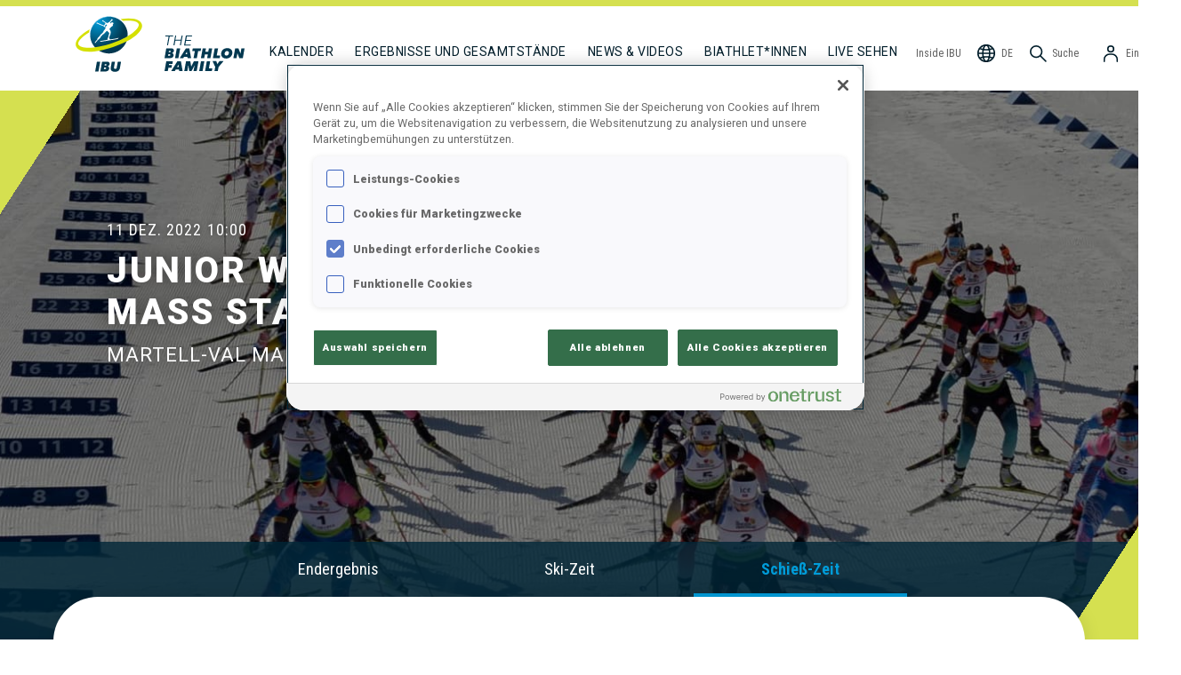

--- FILE ---
content_type: text/html; charset=utf-8
request_url: https://www.biathlonworld.com/de/results/BT2223JIBUCP01JWM6/shooting
body_size: 30075
content:
<!DOCTYPE html><html lang="de"><head><meta charSet="utf-8"/><meta name="viewport" content="width=device-width, initial-scale=1"/><title>Internationale Biathlon Union - Ergebnisse für J.Women 9 km Mass Start 60 in Biathlon Center Martell</title><meta property="og:site_name" content="International Biathlon Union - IBU"/><meta property="og:title" content="Internationale Biathlon Union - Ergebnisse für J.Women 9 km Mass Start 60 in Biathlon Center Martell"/><meta property="og:url" content="https://www.biathlonworld.com/de/results/BT2223JIBUCP01JWM6/shooting"/><meta property="og:image" content="https://assets.biathlonworld.com/v1635279521/static/banner.jpg"/><meta property="og:type" content="website"/><meta name="description" content="Internationale Biathlon Union - Ergebnisse für J.Women 9 km Mass Start 60 in Biathlon Center Martell"/><meta property="og:description" content="Internationale Biathlon Union - Ergebnisse für J.Women 9 km Mass Start 60 in Biathlon Center Martell"/><meta property="og:locale" content="de"/><meta name="twitter:card" content="app"/><meta name="twitter:site" content="@biathlonworld"/><meta name="twitter:creator" content="@biathlonworld"/><meta name="twitter:description" content="Never miss a shot again with the official app of the International Biathlon Union."/><meta name="twitter:app:country" content="AT"/><meta name="twitter:app:name:iphone" content="Official IBU App"/><meta name="twitter:app:id:iphone" content="1581415457"/><meta name="twitter:app:name:ipad" content="Official IBU App"/><meta name="twitter:app:id:ipad" content="1581415457"/><meta name="twitter:app:name:googleplay" content="Official IBU App"/><meta name="twitter:app:id:googleplay" content="at.ibu.app"/><link rel="canonical" href="https://www.biathlonworld.com/de/results/BT2223JIBUCP01JWM6/shooting"/><link rel="alternate" hrefLang="en" href="https://www.biathlonworld.com/results/BT2223JIBUCP01JWM6/shooting"/><link rel="alternate" hrefLang="de" href="https://www.biathlonworld.com/de/results/BT2223JIBUCP01JWM6/shooting"/><link rel="alternate" hrefLang="ru" href="https://www.biathlonworld.com/ru/results/BT2223JIBUCP01JWM6/shooting"/><link rel="alternate" hrefLang="fr" href="https://www.biathlonworld.com/fr/results/BT2223JIBUCP01JWM6/shooting"/><link rel="alternate" hrefLang="cz" href="https://www.biathlonworld.com/cz/results/BT2223JIBUCP01JWM6/shooting"/><link rel="alternate" hrefLang="it" href="https://www.biathlonworld.com/it/results/BT2223JIBUCP01JWM6/shooting"/><link rel="alternate" hrefLang="x-default" href="https://www.biathlonworld.com/results/BT2223JIBUCP01JWM6/shooting"/><link rel="preload" as="image" imagesrcset="https://assets.biathlonworld.com/image/upload/ar_3:1,b_black,c_fill,f_auto,g_center,o_50,q_auto,w_640/static/discipline/JW-M6 640w, https://assets.biathlonworld.com/image/upload/ar_3:1,b_black,c_fill,f_auto,g_center,o_50,q_auto,w_750/static/discipline/JW-M6 750w, https://assets.biathlonworld.com/image/upload/ar_3:1,b_black,c_fill,f_auto,g_center,o_50,q_auto,w_828/static/discipline/JW-M6 828w, https://assets.biathlonworld.com/image/upload/ar_3:1,b_black,c_fill,f_auto,g_center,o_50,q_auto,w_1080/static/discipline/JW-M6 1080w, https://assets.biathlonworld.com/image/upload/ar_3:1,b_black,c_fill,f_auto,g_center,o_50,q_auto,w_1200/static/discipline/JW-M6 1200w, https://assets.biathlonworld.com/image/upload/ar_3:1,b_black,c_fill,f_auto,g_center,o_50,q_auto,w_1920/static/discipline/JW-M6 1920w, https://assets.biathlonworld.com/image/upload/ar_3:1,b_black,c_fill,f_auto,g_center,o_50,q_auto,w_1920/static/discipline/JW-M6 2048w, https://assets.biathlonworld.com/image/upload/ar_3:1,b_black,c_fill,f_auto,g_center,o_50,q_auto,w_1920/static/discipline/JW-M6 3840w" imagesizes="100vw"/><meta name="next-head-count" content="31"/><meta name="charset" content="utf-8"/><meta http-equiv="Content-Type" content="text/html;charset=utf-8"/><meta http-equiv="X-UA-Compatible"/><link rel="apple-touch-icon" sizes="180x180" href="/apple-touch-icon.png"/><link rel="icon" type="image/png" sizes="32x32" href="/favicon-32x32.png"/><link rel="icon" type="image/png" sizes="16x16" href="/favicon-16x16.png"/><link rel="manifest" href="/site.webmanifest"/><link rel="mask-icon" href="/safari-pinned-tab.svg" color="#5bbad5"/><meta name="msapplication-TileColor" content="#da532c"/><meta name="theme-color" content="#ffffff"/><link rel="icon" href="/favicon.ico"/><link rel="preconnect" href="https://fonts.googleapis.com"/><link rel="preconnect" href="https://fonts.gstatic.com"/><link rel="preconnect" href="https://assets.biathlonworld.com"/><link rel="preconnect" href="https://graphql.contentful.com"/><script async="" src="https://securepubads.g.doubleclick.net/tag/js/gpt.js"></script><link rel="preconnect" href="https://fonts.gstatic.com" crossorigin /><script id="onetrust-opt-anon-wrapper" type="text/javascript" data-nscript="beforeInteractive">function OptanonWrapper() { }</script><link rel="preload" href="/_next/static/css/a362749d54c1c083.css" as="style"/><link rel="stylesheet" href="/_next/static/css/a362749d54c1c083.css" data-n-g=""/><noscript data-n-css=""></noscript><script defer="" nomodule="" src="/_next/static/chunks/polyfills-c67a75d1b6f99dc8.js"></script><script src="https://cdn.cookielaw.org/scripttemplates/otSDKStub.js" type="text/javascript" data-domain-script="018dd144-360d-7047-9acc-088c1c1b4fca" data-document-language="true" defer="" data-nscript="beforeInteractive"></script><script src="/_next/static/chunks/webpack-e1a4cec2c6080303.js" defer=""></script><script src="/_next/static/chunks/framework-f8115f7fae64930e.js" defer=""></script><script src="/_next/static/chunks/main-ad3b341986cfce25.js" defer=""></script><script src="/_next/static/chunks/pages/_app-8dad8be3bd22d72d.js" defer=""></script><script src="/_next/static/chunks/8100-cc135ff53606d25f.js" defer=""></script><script src="/_next/static/chunks/22534-99cddba00ecb20c6.js" defer=""></script><script src="/_next/static/chunks/87066-c74d3ccfac10669a.js" defer=""></script><script src="/_next/static/chunks/36579-6fa017d7bb4aac87.js" defer=""></script><script src="/_next/static/chunks/72595-a394ed803f55db66.js" defer=""></script><script src="/_next/static/chunks/70105-360bb269c42904e7.js" defer=""></script><script src="/_next/static/chunks/64242-40122a5fb553613a.js" defer=""></script><script src="/_next/static/chunks/37542-73d60c6a24588b36.js" defer=""></script><script src="/_next/static/chunks/78664-7b9cf424e5d6a8cb.js" defer=""></script><script src="/_next/static/chunks/16973-2a23b724cc2902b6.js" defer=""></script><script src="/_next/static/chunks/51685-4a11fc3d7f6a7ffb.js" defer=""></script><script src="/_next/static/chunks/35003-87889d795631d9e7.js" defer=""></script><script src="/_next/static/chunks/67365-0df1a2758413a28b.js" defer=""></script><script src="/_next/static/chunks/pages/results/%5BRaceId%5D/shooting-26f48631a3c0d989.js" defer=""></script><script src="/_next/static/build/_buildManifest.js" defer=""></script><script src="/_next/static/build/_ssgManifest.js" defer=""></script><style data-styled="" data-styled-version="5.3.11">h1,h2,h3{font-weight:normal;font-style:normal;}/*!sc*/
h1{font-family:Roboto,sans-serif;}/*!sc*/
h2,h3{font-family:'Roboto Condensed',sans-serif;}/*!sc*/
a{-webkit-text-decoration:none;text-decoration:none;color:inherit;}/*!sc*/
a:hover{-webkit-text-decoration:none;text-decoration:none;}/*!sc*/
html{box-sizing:border-box;}/*!sc*/
*,*:before,*:after{box-sizing:inherit;}/*!sc*/
body{margin:0;padding:0;font-size:1rem;line-height:1.2;box-sizing:border-box;font-family:Roboto,sans-serif;}/*!sc*/
button{font-family:Roboto,sans-serif;}/*!sc*/
:root{--amplify-primary-color:#023850;--amplify-primary-tint:#009CD9;--amplify-primary-shade:#e0573e;}/*!sc*/
amplify-authenticator{--container-align:top;--container-height:auto;}/*!sc*/
@media (max-width:478px){amplify-sign-in{--box-shadow:none;}}/*!sc*/
.no-scroll{overflow:hidden;}/*!sc*/
.recharts-cartesian-axis-tick-value{color:#5F5F5F;font-family:'Roboto Condensed';font-size:10px;font-weight:700;}/*!sc*/
.recharts-legend-item-text{color:#5F5F5F !important;font-size:14px;font-family:'Roboto Condensed';text-transform:uppercase;}/*!sc*/
@media (max-width:768px){.recharts-legend-item-text{font-size:10px;}}/*!sc*/
#ot-sdk-btn-floating{display:none !important;}/*!sc*/
#onetrust-consent-sdk #onetrust-banner-sdk,#onetrust-pc-sdk.otPcCenter{border-radius:20px !important;border-width:0 !important;}/*!sc*/
#onetrust-consent-sdk #onetrust-consent-sdk #onetrust-banner-sdk *:focus,#onetrust-consent-sdk #onetrust-banner-sdk:focus{outline-color:#002637 !important;}/*!sc*/
data-styled.g1[id="sc-global-hrEFRI1"]{content:"sc-global-hrEFRI1,"}/*!sc*/
.eqrQMq{color:#ffffff;font-family:Roboto;font-size:0.8125rem;font-weight:400;line-height:0.9375rem;text-transform:uppercase;display:-webkit-box;display:-webkit-flex;display:-ms-flexbox;display:flex;-webkit-align-items:center;-webkit-box-align:center;-ms-flex-align:center;align-items:center;-webkit-align-self:center;-ms-flex-item-align:center;align-self:center;border-radius:4.125rem;cursor:pointer;padding:0.875rem 1.6875rem;width:-webkit-max-content;width:-moz-max-content;width:max-content;padding:0.875rem 1.6875rem;border-style:none;background:linear-gradient( 360deg,#023850 -76.09%,#009CD9 78.26% );}/*!sc*/
data-styled.g2[id="BlueRoundButton-sc-i58xoo-0"]{content:"eqrQMq,"}/*!sc*/
.duxtvU{color:#001D2A;cursor:pointer;display:inline-block;}/*!sc*/
data-styled.g5[id="ItemStyles__BaseNavigationItem-sc-1ojj2r6-0"]{content:"duxtvU,"}/*!sc*/
.kBubf{cursor:pointer;display:inline-block;color:#001D2A;}/*!sc*/
.kBubf > span{margin-left:0.3rem;}/*!sc*/
data-styled.g6[id="ItemStyles__NonLinkItem-sc-1ojj2r6-1"]{content:"kBubf,"}/*!sc*/
.hByQqL{-webkit-box-flex:1;-webkit-flex-grow:1;-ms-flex-positive:1;flex-grow:1;}/*!sc*/
@media (max-width:1200px){.hByQqL{width:100%;border:1px solid #F4F4F4;margin:0.5rem 0;}}/*!sc*/
data-styled.g7[id="ItemStyles__NavSpacer-sc-1ojj2r6-2"]{content:"hByQqL,"}/*!sc*/
.kEMoTB{width:24px;height:24px;}/*!sc*/
data-styled.g8[id="ItemStyles__NavIcon-sc-1ojj2r6-3"]{content:"kEMoTB,"}/*!sc*/
.jplXRK{display:inline;overflow:hidden;white-space:nowrap;text-overflow:ellipsis;}/*!sc*/
@media (max-width:1200px){.jplXRK{display:none !important;}}/*!sc*/
data-styled.g9[id="ItemStyles__NavLabel-sc-1ojj2r6-4"]{content:"jplXRK,"}/*!sc*/
.iIXDFA{display:none;}/*!sc*/
@media (max-width:1200px){.iIXDFA{display:inline !important;}}/*!sc*/
data-styled.g10[id="ItemStyles__NavLabelShort-sc-1ojj2r6-5"]{content:"iIXDFA,"}/*!sc*/
.euXoAP{background-color:#ffffff;border-radius:0.9375rem;box-shadow:0px 3px 5px 0px rgba(0,0,0,0.15);color:#5F5F5F;display:-webkit-box;display:-webkit-flex;display:-ms-flexbox;display:flex;-webkit-flex-direction:column;-ms-flex-direction:column;flex-direction:column;font-family:'Roboto Condensed';font-size:0.875rem;list-style-type:none;outline:none;padding:1.5rem 0.75rem;position:absolute;top:4.5rem;right:0;-webkit-filter:drop-shadow(0px 2px 14px rgba(101,104,115,0.35));filter:drop-shadow(0px 2px 14px rgba(101,104,115,0.35));display:none;}/*!sc*/
@media (max-width:1200px){.euXoAP{top:3.5rem;}}/*!sc*/
data-styled.g11[id="ItemStyles__StyledDropdown-sc-1ojj2r6-6"]{content:"euXoAP,"}/*!sc*/
.kNqOTs{display:-webkit-box;display:-webkit-flex;display:-ms-flexbox;display:flex;-webkit-flex-direction:row;-ms-flex-direction:row;flex-direction:row;-webkit-align-items:center;-webkit-box-align:center;-ms-flex-align:center;align-items:center;background-color:inherit;border:none;color:#5F5F5F;cursor:pointer;font-family:'Roboto Condensed';font-size:0.75rem;font-weight:400;padding:2.5rem 0.75rem 1.85rem;white-space:nowrap;}/*!sc*/
@media (max-width:1200px){.kNqOTs{padding:1.25rem 0.75rem 0rem;}}/*!sc*/
.kNqOTs > span{display:inline;margin-left:0.3rem;}/*!sc*/
data-styled.g12[id="ItemStyles__StyledButton-sc-1ojj2r6-7"]{content:"kNqOTs,"}/*!sc*/
.fgFSMw{display:-webkit-box;display:-webkit-flex;display:-ms-flexbox;display:flex;-webkit-align-items:flex-end;-webkit-box-align:flex-end;-ms-flex-align:flex-end;align-items:flex-end;margin-left:0rem;margin-right:1rem;margin-bottom:0rem;margin-top:0rem;}/*!sc*/
@media (max-width:1200px){.fgFSMw{display:none;}}/*!sc*/
data-styled.g13[id="Logo__Wide-sc-tuxfyn-0"]{content:"fgFSMw,"}/*!sc*/
.lpqOBM{display:block;margin:0rem 1.25rem 0.625rem 0rem;}/*!sc*/
data-styled.g14[id="Logo__LogoWide-sc-tuxfyn-1"]{content:"lpqOBM,"}/*!sc*/
.hOogwX{display:block;margin-bottom:1.375rem;}/*!sc*/
data-styled.g15[id="Logo__FamilyIcon-sc-tuxfyn-2"]{content:"hOogwX,"}/*!sc*/
.cFlSZt{display:none;position:absolute;top:0.5rem;left:50%;-webkit-transform:translateX(-50%);-ms-transform:translateX(-50%);transform:translateX(-50%);}/*!sc*/
.cFlSZt > img{display:block;}/*!sc*/
@media (max-width:1200px){.cFlSZt{display:block;}}/*!sc*/
data-styled.g16[id="Logo__Narrow-sc-tuxfyn-3"]{content:"cFlSZt,"}/*!sc*/
.gfZYbO{display:none;cursor:pointer;}/*!sc*/
@media (max-width:1200px){.gfZYbO{display:-webkit-box;display:-webkit-flex;display:-ms-flexbox;display:flex;-webkit-align-items:center;-webkit-box-align:center;-ms-flex-align:center;align-items:center;padding:1.25rem 0 0;}}/*!sc*/
data-styled.g17[id="Hamburger__Styled-sc-1gm2vvg-0"]{content:"gfZYbO,"}/*!sc*/
.llUqmt{font-size:0.875rem;font-weight:400;line-height:1.75rem;-webkit-letter-spacing:0.5px;-moz-letter-spacing:0.5px;-ms-letter-spacing:0.5px;letter-spacing:0.5px;text-transform:uppercase;padding:2.25rem 0.75rem 1.75rem;white-space:nowrap;}/*!sc*/
@media (max-width:1200px){.llUqmt{padding:0.625rem 1rem;}}/*!sc*/
.llUqmt:hover{border-bottom:solid 0.375rem #B5B5B5;padding-bottom:0.875rem;}/*!sc*/
@media (max-width:1200px){.llUqmt:hover{padding-bottom:0.25rem;}}/*!sc*/
@media (max-width:1200px){.llUqmt{padding-bottom:10px;}}/*!sc*/
.SfQEP{font-size:0.875rem;font-weight:400;line-height:1.75rem;-webkit-letter-spacing:0.5px;-moz-letter-spacing:0.5px;-ms-letter-spacing:0.5px;letter-spacing:0.5px;text-transform:uppercase;padding:2.25rem 0.75rem 1.75rem;white-space:nowrap;border-bottom:solid 0.375rem #001D2A !important;padding-bottom:0.625rem;}/*!sc*/
@media (max-width:1200px){.SfQEP{padding:0.625rem 1rem;}}/*!sc*/
.SfQEP:hover{border-bottom:solid 0.375rem #B5B5B5;padding-bottom:0.875rem;}/*!sc*/
@media (max-width:1200px){.SfQEP:hover{padding-bottom:0.25rem;}}/*!sc*/
@media (max-width:1200px){.SfQEP{padding-bottom:0.25rem;}}/*!sc*/
data-styled.g18[id="NavigationItem__StyledNavigationItem-sc-g87jlq-0"]{content:"llUqmt,SfQEP,"}/*!sc*/
.fMYosX{-webkit-align-items:center;-webkit-box-align:center;-ms-flex-align:center;align-items:center;display:-webkit-box;display:-webkit-flex;display:-ms-flexbox;display:flex;-webkit-flex-direction:row;-ms-flex-direction:row;flex-direction:row;font-family:'Roboto Condensed';font-size:0.75rem;font-weight:400;padding:2.5rem 0.25rem 1.85rem;white-space:nowrap;color:#5F5F5F;}/*!sc*/
.fMYosX > span{margin-left:0.3rem;}/*!sc*/
@media (max-width:1200px){.fMYosX{-webkit-align-items:flex-end;-webkit-box-align:flex-end;-ms-flex-align:flex-end;align-items:flex-end;padding:1.5rem 0.25rem 0rem;}}/*!sc*/
data-styled.g19[id="NavigationItemRight__Styled-sc-1pbamt9-0"]{content:"fMYosX,"}/*!sc*/
.cogphD{font-size:0.875rem;font-weight:400;line-height:1.75rem;-webkit-letter-spacing:0.5px;-moz-letter-spacing:0.5px;-ms-letter-spacing:0.5px;letter-spacing:0.5px;text-transform:uppercase;padding:2.25rem 0.75rem 1.75rem;color:#001D2A;}/*!sc*/
@media (max-width:1200px){.cogphD{padding:0.825rem 0;}}/*!sc*/
.dtqYJC{font-size:0.875rem;font-weight:400;line-height:1.75rem;-webkit-letter-spacing:0.5px;-moz-letter-spacing:0.5px;-ms-letter-spacing:0.5px;letter-spacing:0.5px;text-transform:uppercase;padding:2.25rem 0.75rem 1.75rem;color:#009CD9;}/*!sc*/
@media (max-width:1200px){.dtqYJC{padding:0.825rem 0;}}/*!sc*/
data-styled.g20[id="DropdownItem__Styled-sc-1a6iovv-0"]{content:"cogphD,dtqYJC,"}/*!sc*/
.lhnytc{white-space:nowrap;line-height:1.75rem;font-size:0.875rem;padding:0.825rem 0;color:#001D2A;}/*!sc*/
@media (min-width:1201px){.lhnytc{padding-bottom:2.5rem;}}/*!sc*/
data-styled.g21[id="DropdownItemBottom__Styled-sc-xt7ypz-0"]{content:"lhnytc,"}/*!sc*/
.bCFvPu{position:relative;z-index:8;}/*!sc*/
@media (max-width:1200px){.bCFvPu{display:none;}}/*!sc*/
data-styled.g22[id="LanguageSelector__Wide-sc-17x41ep-0"]{content:"bCFvPu,"}/*!sc*/
.llywCp{display:none;}/*!sc*/
@media (max-width:1200px){.llywCp{display:block;}}/*!sc*/
data-styled.g23[id="LanguageSelector__Narrow-sc-17x41ep-1"]{content:"llywCp,"}/*!sc*/
.gQKUxg{display:-webkit-box;display:-webkit-flex;display:-ms-flexbox;display:flex;-webkit-box-pack:start;-webkit-justify-content:flex-start;-ms-flex-pack:start;justify-content:flex-start;-webkit-align-items:center;-webkit-box-align:center;-ms-flex-align:center;align-items:center;border:none;background:transparent;width:100%;margin:0;padding:0.825rem 0;line-height:1.75rem;font-size:0.875rem;cursor:pointer;}/*!sc*/
data-styled.g24[id="LanguageSelector__ButtonNarrow-sc-17x41ep-2"]{content:"gQKUxg,"}/*!sc*/
.gsXoMM{display:block;margin-right:0.5rem;}/*!sc*/
data-styled.g25[id="LanguageSelector__Icon-sc-17x41ep-3"]{content:"gsXoMM,"}/*!sc*/
.gchAPI{display:-webkit-box;display:-webkit-flex;display:-ms-flexbox;display:flex;-webkit-flex-flow:column;-ms-flex-flow:column;flex-flow:column;position:absolute;top:0;left:0;width:100%;height:calc(100% - 1rem);padding:1rem 1rem 0rem;background-color:#ffffff;-webkit-transition:150ms ease-in;transition:150ms ease-in;-webkit-transform:translateX(100%);-ms-transform:translateX(100%);transform:translateX(100%);}/*!sc*/
data-styled.g26[id="LanguageSelector__Items-sc-17x41ep-4"]{content:"gchAPI,"}/*!sc*/
.dcRQmw{-webkit-align-items:center;-webkit-box-align:center;-ms-flex-align:center;align-items:center;display:-webkit-box;display:-webkit-flex;display:-ms-flexbox;display:flex;padding:1rem 3rem;width:100%;white-space:nowrap;}/*!sc*/
.dcRQmw:hover{cursor:pointer;}/*!sc*/
.Zkbii{-webkit-align-items:center;-webkit-box-align:center;-ms-flex-align:center;align-items:center;display:-webkit-box;display:-webkit-flex;display:-ms-flexbox;display:flex;padding:1rem 3rem;width:100%;white-space:nowrap;padding-left:0rem;color:#009CD9;}/*!sc*/
.Zkbii:hover{cursor:pointer;}/*!sc*/
data-styled.g27[id="LanguageSelector__StyledItem-sc-17x41ep-5"]{content:"dcRQmw,Zkbii,"}/*!sc*/
.eJOGpp{margin:0rem 0.75rem;}/*!sc*/
data-styled.g28[id="LanguageSelector__Selected-sc-17x41ep-6"]{content:"eJOGpp,"}/*!sc*/
.hKOmW{display:-webkit-box;display:-webkit-flex;display:-ms-flexbox;display:flex;position:absolute;visibility:hidden;-webkit-flex-flow:column;-ms-flex-flow:column;flex-flow:column;z-index:4;background-color:#ffffff;width:100%;box-shadow:0px 3px 4px rgba(0,0,0,0.35);-webkit-transform:scaleY(0);-ms-transform:scaleY(0);transform:scaleY(0);-webkit-transform-origin:top;-ms-transform-origin:top;transform-origin:top;-webkit-transition:150ms ease-in;transition:150ms ease-in;}/*!sc*/
data-styled.g29[id="BaseMenuDropdown-sc-skd0ma-0"]{content:"hKOmW,"}/*!sc*/
.IoQCL{cursor:pointer;padding:20px;font-family:Roboto;font-size:14px;}/*!sc*/
.IoQCL img{-webkit-filter:invert(100%) saturate(0);filter:invert(100%) saturate(0);vertical-align:middle;margin-right:20px;}/*!sc*/
data-styled.g30[id="LinkContent-sc-12j1h5m-0"]{content:"IoQCL,"}/*!sc*/
.ietfcV{text-transform:uppercase;}/*!sc*/
data-styled.g31[id="LinkContent__LinkContentMain-sc-12j1h5m-1"]{content:"ietfcV,"}/*!sc*/
.jVAKfp{-webkit-align-items:center;-webkit-box-align:center;-ms-flex-align:center;align-items:center;display:-webkit-box;display:-webkit-flex;display:-ms-flexbox;display:flex;-webkit-flex-flow:row;-ms-flex-flow:row;flex-flow:row;margin-left:0rem;}/*!sc*/
.jVAKfp > * + *{margin-left:0.5rem;}/*!sc*/
@media (max-width:1200px){.jVAKfp{-webkit-order:1;-ms-flex-order:1;order:1;}.jVAKfp > a > span{display:none;}}/*!sc*/
data-styled.g32[id="StickyItemsRight-sc-13mb9hz-0"]{content:"jVAKfp,"}/*!sc*/
.iWwQvu{position:relative;z-index:1;width:100%;min-height:600px;display:-webkit-box;display:-webkit-flex;display:-ms-flexbox;display:flex;-webkit-flex-direction:column;-ms-flex-direction:column;flex-direction:column;padding:3rem 3rem 3rem 3rem;border-radius:50px;background-color:#ffffff;box-shadow:0 0 20px rgba(0,0,0,0.1);}/*!sc*/
.iWwQvu > * + *{margin-top:1rem;}/*!sc*/
@media (max-width:768px){.iWwQvu{border-radius:2rem;padding:1.5rem 1rem;}}/*!sc*/
data-styled.g41[id="CardFrame-sc-zgbjpz-0"]{content:"iWwQvu,"}/*!sc*/
.kozROk{background-color:rgba(0,38,55,0.8);display:-webkit-box;display:-webkit-flex;display:-ms-flexbox;display:flex;-webkit-flex-direction:row;-ms-flex-direction:row;flex-direction:row;height:100%;width:100%;-webkit-box-pack:center;-webkit-justify-content:center;-ms-flex-pack:center;justify-content:center;}/*!sc*/
data-styled.g42[id="HeroStyles__HeroTabs-sc-4wbi4p-0"]{content:"kozROk,"}/*!sc*/
.cvESxo{cursor:pointer;font-family:'Roboto Condensed';font-size:1.125rem;padding:0.625rem 1.25rem;margin:0.625rem;text-align:center;text-transform:capitalize;width:15rem;height:52px;color:#ffffff;}/*!sc*/
@media (max-width:576px ){.cvESxo{font-size:1rem;padding:0.625rem 0.875rem;margin:0.625rem 0.5rem;}}/*!sc*/
.dFjMZX{cursor:pointer;font-family:'Roboto Condensed';font-size:1.125rem;padding:0.625rem 1.25rem;margin:0.625rem;text-align:center;text-transform:capitalize;width:15rem;height:52px;color:#009CD9;border-bottom:solid 4px #009CD9;font-weight:bold;}/*!sc*/
@media (max-width:576px ){.dFjMZX{font-size:1rem;padding:0.625rem 0.875rem;margin:0.625rem 0.5rem;}}/*!sc*/
data-styled.g43[id="HeroStyles__HeroTab-sc-4wbi4p-1"]{content:"cvESxo,dFjMZX,"}/*!sc*/
.iExqdK{font-family:Roboto;font-weight:700;font-size:2.5rem;line-height:47px;-webkit-letter-spacing:2.5px;-moz-letter-spacing:2.5px;-ms-letter-spacing:2.5px;letter-spacing:2.5px;color:#ffffff;text-transform:uppercase;text-shadow:0px 0px 20px rgba(0,0,0,0.5);}/*!sc*/
@media (max-width:576px){.iExqdK{font-size:1.875rem;line-height:35px;}}/*!sc*/
data-styled.g46[id="HeroStyles__HeroTitle-sc-4wbi4p-4"]{content:"iExqdK,"}/*!sc*/
.bLKMAo{margin:12px 0 0;max-width:60vw;}/*!sc*/
@media (max-width:768px){.bLKMAo{max-width:100vw;}}/*!sc*/
data-styled.g48[id="HeroStyles__CompetitionName-sc-4wbi4p-6"]{content:"bLKMAo,"}/*!sc*/
.iyACKG{color:white;font-family:'Roboto Condensed';font-size:18px;line-height:21px;-webkit-letter-spacing:1px;-moz-letter-spacing:1px;-ms-letter-spacing:1px;letter-spacing:1px;text-shadow:0px 0px 5px rgba(0,0,0,0.5);text-transform:uppercase;}/*!sc*/
data-styled.g49[id="HeroStyles__CompetitionStartDate-sc-4wbi4p-7"]{content:"iyACKG,"}/*!sc*/
.iOpfej{margin-left:6px;}/*!sc*/
data-styled.g50[id="HeroStyles__CompetitionStartTime-sc-4wbi4p-8"]{content:"iOpfej,"}/*!sc*/
.cftkqH{color:white;font-family:Roboto;font-size:22px;line-height:26px;-webkit-letter-spacing:1px;-moz-letter-spacing:1px;-ms-letter-spacing:1px;letter-spacing:1px;margin:12px 0 0;text-shadow:0px 0px 20px rgba(0,0,0,0.5);text-transform:uppercase;}/*!sc*/
@media (max-width:768px){.cftkqH{font-size:14px;line-height:23px;}}/*!sc*/
data-styled.g51[id="HeroStyles__CompetitionVenue-sc-4wbi4p-9"]{content:"cftkqH,"}/*!sc*/
.bRWQho{color:#ffffff;background-color:#8C8C8C;position:relative;width:100%;display:block;-webkit-align-items:center;-webkit-box-align:center;-ms-flex-align:center;align-items:center;-webkit-box-pack:center;-webkit-justify-content:center;-ms-flex-pack:center;justify-content:center;overflow:hidden;}/*!sc*/
@media (min-width:768px){.bRWQho{min-height:280px;}}/*!sc*/
data-styled.g53[id="HeroComponent__Styled-sc-1xynrvn-0"]{content:"bRWQho,"}/*!sc*/
.djpgtW{height:100%;position:absolute;width:100%;z-index:1;pointer-events:none;}/*!sc*/
@media (min-width:768px){.djpgtW{background:linear-gradient( 123deg,#D5E050 50%,transparent 50% ) top left no-repeat,linear-gradient( 123deg,transparent 50%,#D5E050 50%,#D5E050 0 ) bottom right no-repeat;background-size:90px 140px,90px 140px;}}/*!sc*/
data-styled.g54[id="HeroComponent__CornerDecoration-sc-1xynrvn-1"]{content:"djpgtW,"}/*!sc*/
.jCfBGs{color:#ffffff;max-width:1600px;margin:0 auto;width:100%;padding:1.75rem 60px 80px 60px;position:relative;top:0;}/*!sc*/
@media (max-width:768px){.jCfBGs{padding:1rem 15px 80px;}}/*!sc*/
data-styled.g55[id="HeroComponent__InnerContainer-sc-1xynrvn-2"]{content:"jCfBGs,"}/*!sc*/
.WbGsn{position:relative;bottom:0px;height:122px;left:0;width:100%;}/*!sc*/
@media (max-width:768px){.WbGsn{height:102px;}}/*!sc*/
data-styled.g56[id="HeroComponent__TabSelectorContainer-sc-1xynrvn-3"]{content:"WbGsn,"}/*!sc*/
@media (max-width:992px){.fsByML{padding-left:0;}.fsByML:hover{border-bottom:none;padding-bottom:10px;}}/*!sc*/
data-styled.g60[id="WatchLiveLink__StyledWatchLiveLink-sc-1pt6ft1-0"]{content:"fsByML,"}/*!sc*/
.hAWTfO{display:-webkit-box;display:-webkit-flex;display:-ms-flexbox;display:flex;-webkit-flex-flow:row;-ms-flex-flow:row;flex-flow:row;width:100%;}/*!sc*/
.hAWTfO a:first-child{margin-left:0;}/*!sc*/
@media (max-width:1200px){.hAWTfO{padding-top:0.375rem;-webkit-box-pack:space-evenly;-webkit-justify-content:space-evenly;-ms-flex-pack:space-evenly;justify-content:space-evenly;-webkit-order:3;-ms-flex-order:3;order:3;}.hAWTfO a:nth-child(1n + 4){display:none;}.hAWTfO > div{display:none;}}/*!sc*/
data-styled.g61[id="CollapsibleItems__StickyItems-sc-1lrn8y3-0"]{content:"hAWTfO,"}/*!sc*/
.fquNSn{overflow:hidden;left:0;top:4.5rem;border-radius:0rem 0rem 1rem 1rem;padding:1rem 1.25rem 1rem;display:none;}/*!sc*/
@media (max-width:1200px){.fquNSn{display:-webkit-box;display:-webkit-flex;display:-ms-flexbox;display:flex;}}/*!sc*/
data-styled.g62[id="CollapsibleItems__Dropdown-sc-1lrn8y3-1"]{content:"fquNSn,"}/*!sc*/
.gJxfIs{position:relative;z-index:8;}/*!sc*/
data-styled.g63[id="UserNavigationDropdown__StyledMenu-sc-m230rv-0"]{content:"gJxfIs,"}/*!sc*/
.cmOOvJ{display:-webkit-box;display:-webkit-flex;display:-ms-flexbox;display:flex;-webkit-flex-direction:row;-ms-flex-direction:row;flex-direction:row;margin:0;white-space:nowrap;}/*!sc*/
.cmOOvJ > *{padding:1rem 3rem;width:100%;}/*!sc*/
.cmOOvJ:hover{background-color:#009CD9;color:#ffffff;cursor:pointer;}/*!sc*/
data-styled.g64[id="UserNavigationDropdown__StyledItem-sc-m230rv-1"]{content:"cmOOvJ,"}/*!sc*/
.jEOrOt{border-top:7px solid #D5E050;}/*!sc*/
@media (max-width:1200px){.jEOrOt{border-top:none;}}/*!sc*/
data-styled.g65[id="Navigation__NavContainer-sc-1okq1aj-0"]{content:"jEOrOt,"}/*!sc*/
.tDXap{-webkit-align-items:flex-end;-webkit-box-align:flex-end;-ms-flex-align:flex-end;align-items:flex-end;display:-webkit-box;display:-webkit-flex;display:-ms-flexbox;display:flex;margin:0 auto;max-width:1600px;padding:0px 80px 0 80px;position:relative;}/*!sc*/
@media (max-width:1200px){.tDXap{-webkit-align-items:center;-webkit-box-align:center;-ms-flex-align:center;align-items:center;-webkit-flex-flow:row wrap;-ms-flex-flow:row wrap;flex-flow:row wrap;-webkit-box-pack:justify;-webkit-justify-content:space-between;-ms-flex-pack:justify;justify-content:space-between;padding:0 20px 0;padding-bottom:0;}}/*!sc*/
data-styled.g66[id="Navigation__Nav-sc-1okq1aj-1"]{content:"tDXap,"}/*!sc*/
.iEhykp{width:100%;background-color:#002637;color:white;}/*!sc*/
data-styled.g67[id="Footer__Styled-sc-1cwzgr1-0"]{content:"iEhykp,"}/*!sc*/
.iZJNUW{display:-webkit-box;display:-webkit-flex;display:-ms-flexbox;display:flex;-webkit-flex-direction:row;-ms-flex-direction:row;flex-direction:row;padding:3rem 0 0 20px;max-width:1600px;}/*!sc*/
@media (max-width:992px){.iZJNUW{-webkit-flex-direction:column;-ms-flex-direction:column;flex-direction:column;-webkit-align-items:center;-webkit-box-align:center;-ms-flex-align:center;align-items:center;}}/*!sc*/
data-styled.g68[id="Footer__Top-sc-1cwzgr1-1"]{content:"iZJNUW,"}/*!sc*/
.hdZfiX{width:85px;height:85px;-webkit-flex-shrink:0;-ms-flex-negative:0;flex-shrink:0;margin-right:40px;margin-bottom:40px;}/*!sc*/
data-styled.g69[id="Footer__Logo-sc-1cwzgr1-2"]{content:"hdZfiX,"}/*!sc*/
.doYprv{max-width:1600px;min-height:200px;margin:0 auto;}/*!sc*/
@media (min-width:992px){.doYprv{padding:0 100px 20px 100px;}}/*!sc*/
data-styled.g70[id="Footer__Body-sc-1cwzgr1-3"]{content:"doYprv,"}/*!sc*/
.eZUiCW{position:relative;margin-bottom:40px;display:-webkit-box;display:-webkit-flex;display:-ms-flexbox;display:flex;-webkit-align-items:center;-webkit-box-align:center;-ms-flex-align:center;align-items:center;}/*!sc*/
@media (min-width:992px){.eZUiCW{margin-left:12vw;}}/*!sc*/
data-styled.g71[id="Footer__NewsLetterSignupContainer-sc-1cwzgr1-4"]{content:"eZUiCW,"}/*!sc*/
.lonuoQ{color:#009CD9;font-family:'Roboto Condensed';font-style:italic;font-size:18px;margin-right:2rem;}/*!sc*/
data-styled.g72[id="Footer__NewsLetterSignupLabel-sc-1cwzgr1-5"]{content:"lonuoQ,"}/*!sc*/
@media (min-width:992px){.fYjfvI{background-color:#023850;}}/*!sc*/
data-styled.g73[id="Footer__AppDownloadContainer-sc-1cwzgr1-6"]{content:"fYjfvI,"}/*!sc*/
.jzHjjM{display:-webkit-box;display:-webkit-flex;display:-ms-flexbox;display:flex;-webkit-flex-direction:row;-ms-flex-direction:row;flex-direction:row;-webkit-align-items:center;-webkit-box-align:center;-ms-flex-align:center;align-items:center;max-width:1600px;margin:0 auto;padding:1rem 100px 1rem 100px;}/*!sc*/
@media (max-width:992px){.jzHjjM{-webkit-flex-wrap:wrap;-ms-flex-wrap:wrap;flex-wrap:wrap;-webkit-box-pack:center;-webkit-justify-content:center;-ms-flex-pack:center;justify-content:center;padding:1rem 0 2rem;}}/*!sc*/
data-styled.g74[id="Footer__AppDownloadContainerInner-sc-1cwzgr1-7"]{content:"jzHjjM,"}/*!sc*/
.hslYJy{font-family:Roboto;font-size:18px;line-height:28px;font-weight:900;text-transform:uppercase;color:#009CD9;margin:0 0 1.5rem 0;-webkit-flex-basis:100%;-ms-flex-preferred-size:100%;flex-basis:100%;text-align:center;}/*!sc*/
@media (min-width:992px){.hslYJy{margin:1rem auto 1rem 0;-webkit-flex-basis:auto;-ms-flex-preferred-size:auto;flex-basis:auto;}}/*!sc*/
data-styled.g75[id="Footer__GetTheApp-sc-1cwzgr1-8"]{content:"hslYJy,"}/*!sc*/
.endkdQ{margin-left:2rem;}/*!sc*/
@media (max-width:992px){.endkdQ{margin-left:0.5rem;}.endkdQ img{width:157px;height:45px;}}/*!sc*/
data-styled.g76[id="Footer__DownloadLink-sc-1cwzgr1-9"]{content:"endkdQ,"}/*!sc*/
.irIYfw{display:-webkit-box;display:-webkit-flex;display:-ms-flexbox;display:flex;padding:1.5rem 0;}/*!sc*/
.irIYfw > * + *{margin-left:1.25rem;}/*!sc*/
data-styled.g77[id="Footer__LinkGroup-sc-1cwzgr1-10"]{content:"irIYfw,"}/*!sc*/
.iMvjTX{font-family:Roboto;color:#ffffff;opacity:50%;text-transform:uppercase;font-size:14px;font-weight:500;line-height:28px;-webkit-letter-spacing:1.09px;-moz-letter-spacing:1.09px;-ms-letter-spacing:1.09px;letter-spacing:1.09px;}/*!sc*/
data-styled.g78[id="Footer__SocialLinkHeader-sc-1cwzgr1-11"]{content:"iMvjTX,"}/*!sc*/
.lgwpxb{width:2.5rem;height:2.5rem;font-size:0.75rem;}/*!sc*/
data-styled.g79[id="Footer__SocialLink-sc-1cwzgr1-12"]{content:"lgwpxb,"}/*!sc*/
.jIisax{display:-webkit-box;display:-webkit-flex;display:-ms-flexbox;display:flex;-webkit-flex-direction:column;-ms-flex-direction:column;flex-direction:column;-webkit-align-items:flex-start;-webkit-box-align:flex-start;-ms-flex-align:flex-start;align-items:flex-start;}/*!sc*/
@media (max-width:992px){.jIisax{text-align:center;-webkit-align-items:center;-webkit-box-align:center;-ms-flex-align:center;align-items:center;margin-bottom:1rem;}.jIisax:nth-child(4){display:none;}}/*!sc*/
data-styled.g80[id="Footer__Column-sc-1cwzgr1-13"]{content:"jIisax,"}/*!sc*/
.jFrEss{display:grid;grid-template-columns:1fr;}/*!sc*/
@media (min-width:992px){.jFrEss{grid-template-columns:repeat(4,1fr);margin-bottom:2rem;}}/*!sc*/
data-styled.g81[id="Footer__Columns-sc-1cwzgr1-14"]{content:"jFrEss,"}/*!sc*/
.gjywvN{margin:0 auto;padding:2rem 0 1.5rem;background-color:#001D2A;font-family:Roboto;text-transform:uppercase;color:#8C8C8C;text-align:center;font-size:14px;}/*!sc*/
.gjywvN > a{line-height:48px;padding-top:16px;padding-bottom:16px;padding-right:5px;padding-left:5px;white-space:nowrap;}/*!sc*/
.gjywvN a:hover{color:white;}/*!sc*/
data-styled.g82[id="Footer__Copyright-sc-1cwzgr1-15"]{content:"gjywvN,"}/*!sc*/
.beqTIE{margin:0 auto !important;background-color:#001D2A !important;font-family:Roboto !important;text-transform:uppercase !important;color:#8C8C8C !important;text-align:center !important;font-size:14px !important;border:none !important;padding-top:16px !important;padding-bottom:16px !important;padding-right:5px !important;padding-left:5px !important;cursor:pointer !important;}/*!sc*/
.beqTIE:hover{color:white !important;}/*!sc*/
data-styled.g83[id="Footer__StyledOneTrustSDKButton-sc-1cwzgr1-16"]{content:"beqTIE,"}/*!sc*/
.kHpVdw{background-color:#F5F5F5;}/*!sc*/
data-styled.g84[id="Page__Body-sc-z9rohv-0"]{content:"kHpVdw,"}/*!sc*/
.begmyF{background-color:#ffffff;}/*!sc*/
data-styled.g85[id="Page__Header-sc-z9rohv-1"]{content:"begmyF,"}/*!sc*/
.cbZdxu{margin-top:-100px;padding:40px 60px 100px 60px;}/*!sc*/
@media (max-width:768px){.cbZdxu{margin-top:-40px;padding:0 0 30px 0;}}/*!sc*/
data-styled.g87[id="Page__Main-sc-z9rohv-3"]{content:"cbZdxu,"}/*!sc*/
.eowWiY{max-width:1600px;margin:0 auto;}/*!sc*/
@media (max-width:768px){.eowWiY{margin-top:0;}}/*!sc*/
data-styled.g88[id="Page__PageInnerContent-sc-z9rohv-4"]{content:"eowWiY,"}/*!sc*/
.hDmPYZ{display:-webkit-inline-box;display:-webkit-inline-flex;display:-ms-inline-flexbox;display:inline-flex;box-sizing:content-box;width:20px;height:12px;border-radius:1px;background-color:#F4F4F4;font-size:0.75rem;-webkit-undefined;-ms-flex-undefined;undefined;}/*!sc*/
.hDmPYZ img{border-radius:1px;}/*!sc*/
data-styled.g100[id="Flags__StyledFlag-sc-jdzdtd-0"]{content:"hDmPYZ,"}/*!sc*/
.eBvbVE{height:16px;width:16px;display:-webkit-box;display:-webkit-flex;display:-ms-flexbox;display:flex;-webkit-align-items:center;-webkit-box-align:center;-ms-flex-align:center;align-items:center;-webkit-box-pack:center;-webkit-justify-content:center;-ms-flex-pack:center;justify-content:center;overflow:hidden;background-color:#002637;border:solid thin #002637;border-radius:50%;color:#ffffff;font-family:'Roboto Condensed';font-size:12px;line-height:14px;font-weight:bold;margin-left:4px;}/*!sc*/
data-styled.g135[id="ShootingIndicator__Bubble-sc-142m2ac-0"]{content:"eBvbVE,"}/*!sc*/
.dRrRUb{display:-webkit-box;display:-webkit-flex;display:-ms-flexbox;display:flex;-webkit-flex-direction:row;-ms-flex-direction:row;flex-direction:row;-webkit-align-items:center;-webkit-box-align:center;-ms-flex-align:center;align-items:center;background-color:rgba(0,0,0,0);border:1px solid #009CD9;border-radius:66px;color:#009CD9;cursor:pointer;font-family:'Roboto Condensed';font-size:13px;font-weight:400;-webkit-box-pack:center;-webkit-justify-content:center;-ms-flex-pack:center;justify-content:center;justify-self:flex-end;line-height:15px;padding:6px 13px 6px 6px;text-align:center;text-transform:uppercase;width:7rem;}/*!sc*/
data-styled.g202[id="AthleteFollowButton__Follow-sc-1asl30s-0"]{content:"dRrRUb,"}/*!sc*/
.hVUHVn{margin-right:8px;}/*!sc*/
data-styled.g204[id="AthleteFollowButton__FollowIcon-sc-1asl30s-2"]{content:"hVUHVn,"}/*!sc*/
.bfbwiH{display:inherit;position:relative;}/*!sc*/
.bfbwiH img{border-radius:60px;}/*!sc*/
data-styled.g208[id="AthletePortrait__StyledPortrait-sc-1m308pl-0"]{content:"bfbwiH,"}/*!sc*/
.kySGtg{margin:0 0 2rem;color:#001D2A;text-transform:uppercase;display:grid;grid-template-columns:repeat(1,1fr);grid-row-gap:3rem;grid-column-gap:2.75rem;grid-template-areas:"grid1 grid2";}/*!sc*/
@media (max-width:576px){.kySGtg{grid-template-columns:1fr;grid-template-areas:"grid2" "grid1";grid-row-gap:1rem;}}/*!sc*/
data-styled.g211[id="CardSectionHeader__TitleContainer-sc-bbwk91-0"]{content:"kySGtg,"}/*!sc*/
.hJPTtu{display:-webkit-box;display:-webkit-flex;display:-ms-flexbox;display:flex;-webkit-align-items:center;-webkit-box-align:center;-ms-flex-align:center;align-items:center;font-family:'Roboto Condensed';font-size:25px;line-height:29px;font-weight:400;color:#001D2A;text-transform:uppercase;}/*!sc*/
@media (max-width:576px){.hJPTtu{font-size:20px;}}/*!sc*/
data-styled.g212[id="CardSectionHeader__TitleSectionBase-sc-bbwk91-1"]{content:"hJPTtu,"}/*!sc*/
.eOjeuk{-webkit-box-pack:start;-webkit-justify-content:flex-start;-ms-flex-pack:start;justify-content:flex-start;grid-area:grid1;}/*!sc*/
data-styled.g213[id="CardSectionHeader__TitleLeft-sc-bbwk91-2"]{content:"eOjeuk,"}/*!sc*/
.hcrjgn{margin-right:1rem;}/*!sc*/
@media (max-width:576px){.hcrjgn{height:2.125rem;width:2.125rem;margin-right:1rem;}}/*!sc*/
data-styled.g216[id="CardSectionHeader__Icon-sc-bbwk91-5"]{content:"hcrjgn,"}/*!sc*/
.eBEHjc{display:-webkit-box;display:-webkit-flex;display:-ms-flexbox;display:flex;-webkit-box-pack:justify;-webkit-justify-content:space-between;-ms-flex-pack:justify;justify-content:space-between;-webkit-align-items:center;-webkit-box-align:center;-ms-flex-align:center;align-items:center;min-height:400px;}/*!sc*/
@media (max-width:992px){.eBEHjc{display:block;min-height:auto;}}/*!sc*/
data-styled.g285[id="styles__CompetitionHeroContent-sc-ke7yf3-0"]{content:"eBEHjc,"}/*!sc*/
.bqzHfY{-webkit-box-pack:start;-webkit-justify-content:flex-start;-ms-flex-pack:start;justify-content:flex-start;margin:0px 100px 0 60px;-webkit-flex:1;-ms-flex:1;flex:1;}/*!sc*/
@media (max-width:768px){.bqzHfY{margin:30px 0 0 20px;}}/*!sc*/
data-styled.g286[id="styles__CompetitionHeroMainContent-sc-ke7yf3-1"]{content:"bqzHfY,"}/*!sc*/
.gzpIni{max-width:430px;-webkit-flex:1;-ms-flex:1;flex:1;margin-bottom:20px;}/*!sc*/
@media (max-width:992px){.gzpIni{margin:30px auto 0;}}/*!sc*/
data-styled.g287[id="styles__CompetitionHeroSideContent-sc-ke7yf3-2"]{content:"gzpIni,"}/*!sc*/
.cAMqsm{list-style-type:none;margin:0 0 2rem 0;padding:0;}/*!sc*/
data-styled.g288[id="AthleteList-sc-1j0b7t6-0"]{content:"cAMqsm,"}/*!sc*/
.cReQXe{display:-webkit-box;display:-webkit-flex;display:-ms-flexbox;display:flex;-webkit-box-flex:1;-webkit-flex-grow:1;-ms-flex-positive:1;flex-grow:1;overflow:hidden;white-space:nowrap;text-overflow:ellipsis;font-size:1.125rem;}/*!sc*/
.cReQXe > *{margin-right:0.25rem;}/*!sc*/
@media (max-width:576px){.cReQXe{display:none;}}/*!sc*/
data-styled.g290[id="AthleteListItem__AthleteNameWideStyle-sc-1upta9e-0"]{content:"cReQXe,"}/*!sc*/
.gAIeCH{color:#001D2A;font-family:'Roboto Condensed';font-weight:400;font-style:italic;font-size:inherit;line-height:32px;}/*!sc*/
data-styled.g291[id="AthleteListItem__AthleteBibNumber-sc-1upta9e-1"]{content:"gAIeCH,"}/*!sc*/
.kUySuz{color:#001D2A;font-family:'Roboto Condensed';font-weight:700;font-style:italic;-webkit-letter-spacing:0.5px;-moz-letter-spacing:0.5px;-ms-letter-spacing:0.5px;letter-spacing:0.5px;text-transform:uppercase;font-size:inherit;line-height:32px;}/*!sc*/
data-styled.g292[id="AthleteListItem__AthleteFamilyName-sc-1upta9e-2"]{content:"kUySuz,"}/*!sc*/
.bMqWfj{color:#001D2A;font-family:'Roboto Condensed';font-weight:400;font-style:italic;text-transform:uppercase;font-size:inherit;line-height:32px;}/*!sc*/
data-styled.g293[id="AthleteListItem__AthleteGivenName-sc-1upta9e-3"]{content:"bMqWfj,"}/*!sc*/
.epWSom{display:none;-webkit-box-flex:1;-webkit-flex-grow:1;-ms-flex-positive:1;flex-grow:1;overflow:hidden;white-space:nowrap;text-overflow:ellipsis;font-size:1rem;}/*!sc*/
.epWSom > * + *{margin-left:0.25rem;}/*!sc*/
@media (max-width:576px){.epWSom{display:block;}}/*!sc*/
data-styled.g294[id="AthleteListItem__AthleteNameNarrowStyle-sc-1upta9e-4"]{content:"epWSom,"}/*!sc*/
.cnNujF{-webkit-break-inside:avoid;break-inside:avoid;border-bottom:thin solid #E2E2E2;}/*!sc*/
data-styled.g296[id="AthleteListItem__Styled-sc-1upta9e-6"]{content:"cnNujF,"}/*!sc*/
.dPVGbu{background-color:#ffffff;color:#002637;display:-webkit-box;display:-webkit-flex;display:-ms-flexbox;display:flex;-webkit-flex-direction:row;-ms-flex-direction:row;flex-direction:row;-webkit-box-flex:1;-webkit-flex-grow:1;-ms-flex-positive:1;flex-grow:1;padding-top:10px;padding-bottom:10px;}/*!sc*/
@media (max-width:1200px){.dPVGbu{width:100%;}}/*!sc*/
.dPVGbu:hover{-webkit-text-decoration:none;text-decoration:none;}/*!sc*/
.dPVGbu:hover:not(.disabled){background-color:#F2F2F2;}/*!sc*/
.dPVGbu.disabled{cursor:default;}/*!sc*/
data-styled.g297[id="AthleteListItem__AthleteListItemBody-sc-1upta9e-7"]{content:"dPVGbu,"}/*!sc*/
.keWjhX{display:-webkit-box;display:-webkit-flex;display:-ms-flexbox;display:flex;-webkit-flex-direction:column;-ms-flex-direction:column;flex-direction:column;}/*!sc*/
.keWjhX.grow{-webkit-box-flex:1;-webkit-flex-grow:1;-ms-flex-positive:1;flex-grow:1;}/*!sc*/
data-styled.g298[id="AthleteListItem__AthleteListItemColumn-sc-1upta9e-8"]{content:"keWjhX,"}/*!sc*/
.jtyMWP{-webkit-align-items:center;-webkit-box-align:center;-ms-flex-align:center;align-items:center;display:-webkit-box;display:-webkit-flex;display:-ms-flexbox;display:flex;-webkit-flex-direction:row;-ms-flex-direction:row;flex-direction:row;-webkit-box-flex:0;-webkit-flex-grow:0;-ms-flex-positive:0;flex-grow:0;-webkit-box-pack:start;-webkit-justify-content:start;-ms-flex-pack:start;justify-content:start;}/*!sc*/
data-styled.g299[id="AthleteListItem__AthleteListItemRow-sc-1upta9e-9"]{content:"jtyMWP,"}/*!sc*/
.eRHKrF{background-color:#DADADA;border-radius:50%;font-family:'Roboto Condensed';font-size:16px;font-style:italic;font-weight:800;height:32px;line-height:16px;text-align:center;white-space:nowrap;width:32px;margin:0 0.5rem 0 0.75rem;}/*!sc*/
.eRHKrF > span{position:relative;top:25%;color:#002637;}/*!sc*/
data-styled.g300[id="AthleteListItem__AthleteOrderIndicator-sc-1upta9e-10"]{content:"eRHKrF,"}/*!sc*/
.cmVdFP{color:#002637;-webkit-box-pack:start;-webkit-justify-content:flex-start;-ms-flex-pack:start;justify-content:flex-start;font-family:'Roboto Condensed';font-weight:400;font-size:12px;line-height:18px;margin-right:5px;text-transform:uppercase;text-align:left;}/*!sc*/
data-styled.g301[id="AthleteListItem__AthleteNationalityText-sc-1upta9e-11"]{content:"cmVdFP,"}/*!sc*/
.bhsdpG{display:-webkit-box;display:-webkit-flex;display:-ms-flexbox;display:flex;-webkit-box-pack:end;-webkit-justify-content:flex-end;-ms-flex-pack:end;justify-content:flex-end;width:7rem;}/*!sc*/
@media (max-width:992px){.bhsdpG{display:none;}}/*!sc*/
data-styled.g311[id="RaceResultsLIstRelayStyles__FollowButtonRow-sc-itonyb-7"]{content:"bhsdpG,"}/*!sc*/
.hwscgN{display:-webkit-box;display:-webkit-flex;display:-ms-flexbox;display:flex;-webkit-flex-flow:column;-ms-flex-flow:column;flex-flow:column;-webkit-align-items:flex-end;-webkit-box-align:flex-end;-ms-flex-align:flex-end;align-items:flex-end;-webkit-flex:1;-ms-flex:1;flex:1;margin:-1px 12px -1px 0px;font-family:'Roboto Condensed';font-size:0.75rem;}/*!sc*/
data-styled.g312[id="RaceResultsListIndividualItem__ResultColumn-sc-1pxbj2w-0"]{content:"hwscgN,"}/*!sc*/
.dMGzsg{font-weight:700;}/*!sc*/
data-styled.g313[id="RaceResultsListIndividualItem__ResultTime-sc-1pxbj2w-1"]{content:"dMGzsg,"}/*!sc*/
.iNAUog{margin:4rem 0;}/*!sc*/
data-styled.g330[id="ResultsPage__NewsContainer-sc-8x4k7x-0"]{content:"iNAUog,"}/*!sc*/
.hJvRkZ{padding:0 40px;}/*!sc*/
data-styled.g331[id="ResultsPage__Padding-sc-8x4k7x-1"]{content:"hJvRkZ,"}/*!sc*/
</style><style data-href="https://fonts.googleapis.com/css2?family=Roboto:wght@400;900&family=Roboto+Condensed:ital,wght@0,400;0,700;1,400;1,700&display=swap">@font-face{font-family:'Roboto';font-style:normal;font-weight:400;font-stretch:normal;font-display:swap;src:url(https://fonts.gstatic.com/l/font?kit=KFOMCnqEu92Fr1ME7kSn66aGLdTylUAMQXC89YmC2DPNWubEbWmQ&skey=a0a0114a1dcab3ac&v=v50) format('woff')}@font-face{font-family:'Roboto';font-style:normal;font-weight:900;font-stretch:normal;font-display:swap;src:url(https://fonts.gstatic.com/l/font?kit=KFOMCnqEu92Fr1ME7kSn66aGLdTylUAMQXC89YmC2DPNWuZtammQ&skey=a0a0114a1dcab3ac&v=v50) format('woff')}@font-face{font-family:'Roboto Condensed';font-style:italic;font-weight:400;font-display:swap;src:url(https://fonts.gstatic.com/l/font?kit=ieVW2ZhZI2eCN5jzbjEETS9weq8-19ehAyvMum7nfDB64RgK5Xo&skey=7b4bef3e83279e13&v=v31) format('woff')}@font-face{font-family:'Roboto Condensed';font-style:italic;font-weight:700;font-display:swap;src:url(https://fonts.gstatic.com/l/font?kit=ieVW2ZhZI2eCN5jzbjEETS9weq8-19ehAyvMum7nfDB64f8N5Xo&skey=7b4bef3e83279e13&v=v31) format('woff')}@font-face{font-family:'Roboto Condensed';font-style:normal;font-weight:400;font-display:swap;src:url(https://fonts.gstatic.com/l/font?kit=ieVo2ZhZI2eCN5jzbjEETS9weq8-_d6T_POl0fRJeyWyovBK&skey=9986ecffddb755ab&v=v31) format('woff')}@font-face{font-family:'Roboto Condensed';font-style:normal;font-weight:700;font-display:swap;src:url(https://fonts.gstatic.com/l/font?kit=ieVo2ZhZI2eCN5jzbjEETS9weq8-_d6T_POl0fRJeyVVpfBK&skey=9986ecffddb755ab&v=v31) format('woff')}@font-face{font-family:'Roboto';font-style:normal;font-weight:400;font-stretch:100%;font-display:swap;src:url(https://fonts.gstatic.com/s/roboto/v50/KFO7CnqEu92Fr1ME7kSn66aGLdTylUAMa3GUBHMdazTgWw.woff2) format('woff2');unicode-range:U+0460-052F,U+1C80-1C8A,U+20B4,U+2DE0-2DFF,U+A640-A69F,U+FE2E-FE2F}@font-face{font-family:'Roboto';font-style:normal;font-weight:400;font-stretch:100%;font-display:swap;src:url(https://fonts.gstatic.com/s/roboto/v50/KFO7CnqEu92Fr1ME7kSn66aGLdTylUAMa3iUBHMdazTgWw.woff2) format('woff2');unicode-range:U+0301,U+0400-045F,U+0490-0491,U+04B0-04B1,U+2116}@font-face{font-family:'Roboto';font-style:normal;font-weight:400;font-stretch:100%;font-display:swap;src:url(https://fonts.gstatic.com/s/roboto/v50/KFO7CnqEu92Fr1ME7kSn66aGLdTylUAMa3CUBHMdazTgWw.woff2) format('woff2');unicode-range:U+1F00-1FFF}@font-face{font-family:'Roboto';font-style:normal;font-weight:400;font-stretch:100%;font-display:swap;src:url(https://fonts.gstatic.com/s/roboto/v50/KFO7CnqEu92Fr1ME7kSn66aGLdTylUAMa3-UBHMdazTgWw.woff2) format('woff2');unicode-range:U+0370-0377,U+037A-037F,U+0384-038A,U+038C,U+038E-03A1,U+03A3-03FF}@font-face{font-family:'Roboto';font-style:normal;font-weight:400;font-stretch:100%;font-display:swap;src:url(https://fonts.gstatic.com/s/roboto/v50/KFO7CnqEu92Fr1ME7kSn66aGLdTylUAMawCUBHMdazTgWw.woff2) format('woff2');unicode-range:U+0302-0303,U+0305,U+0307-0308,U+0310,U+0312,U+0315,U+031A,U+0326-0327,U+032C,U+032F-0330,U+0332-0333,U+0338,U+033A,U+0346,U+034D,U+0391-03A1,U+03A3-03A9,U+03B1-03C9,U+03D1,U+03D5-03D6,U+03F0-03F1,U+03F4-03F5,U+2016-2017,U+2034-2038,U+203C,U+2040,U+2043,U+2047,U+2050,U+2057,U+205F,U+2070-2071,U+2074-208E,U+2090-209C,U+20D0-20DC,U+20E1,U+20E5-20EF,U+2100-2112,U+2114-2115,U+2117-2121,U+2123-214F,U+2190,U+2192,U+2194-21AE,U+21B0-21E5,U+21F1-21F2,U+21F4-2211,U+2213-2214,U+2216-22FF,U+2308-230B,U+2310,U+2319,U+231C-2321,U+2336-237A,U+237C,U+2395,U+239B-23B7,U+23D0,U+23DC-23E1,U+2474-2475,U+25AF,U+25B3,U+25B7,U+25BD,U+25C1,U+25CA,U+25CC,U+25FB,U+266D-266F,U+27C0-27FF,U+2900-2AFF,U+2B0E-2B11,U+2B30-2B4C,U+2BFE,U+3030,U+FF5B,U+FF5D,U+1D400-1D7FF,U+1EE00-1EEFF}@font-face{font-family:'Roboto';font-style:normal;font-weight:400;font-stretch:100%;font-display:swap;src:url(https://fonts.gstatic.com/s/roboto/v50/KFO7CnqEu92Fr1ME7kSn66aGLdTylUAMaxKUBHMdazTgWw.woff2) format('woff2');unicode-range:U+0001-000C,U+000E-001F,U+007F-009F,U+20DD-20E0,U+20E2-20E4,U+2150-218F,U+2190,U+2192,U+2194-2199,U+21AF,U+21E6-21F0,U+21F3,U+2218-2219,U+2299,U+22C4-22C6,U+2300-243F,U+2440-244A,U+2460-24FF,U+25A0-27BF,U+2800-28FF,U+2921-2922,U+2981,U+29BF,U+29EB,U+2B00-2BFF,U+4DC0-4DFF,U+FFF9-FFFB,U+10140-1018E,U+10190-1019C,U+101A0,U+101D0-101FD,U+102E0-102FB,U+10E60-10E7E,U+1D2C0-1D2D3,U+1D2E0-1D37F,U+1F000-1F0FF,U+1F100-1F1AD,U+1F1E6-1F1FF,U+1F30D-1F30F,U+1F315,U+1F31C,U+1F31E,U+1F320-1F32C,U+1F336,U+1F378,U+1F37D,U+1F382,U+1F393-1F39F,U+1F3A7-1F3A8,U+1F3AC-1F3AF,U+1F3C2,U+1F3C4-1F3C6,U+1F3CA-1F3CE,U+1F3D4-1F3E0,U+1F3ED,U+1F3F1-1F3F3,U+1F3F5-1F3F7,U+1F408,U+1F415,U+1F41F,U+1F426,U+1F43F,U+1F441-1F442,U+1F444,U+1F446-1F449,U+1F44C-1F44E,U+1F453,U+1F46A,U+1F47D,U+1F4A3,U+1F4B0,U+1F4B3,U+1F4B9,U+1F4BB,U+1F4BF,U+1F4C8-1F4CB,U+1F4D6,U+1F4DA,U+1F4DF,U+1F4E3-1F4E6,U+1F4EA-1F4ED,U+1F4F7,U+1F4F9-1F4FB,U+1F4FD-1F4FE,U+1F503,U+1F507-1F50B,U+1F50D,U+1F512-1F513,U+1F53E-1F54A,U+1F54F-1F5FA,U+1F610,U+1F650-1F67F,U+1F687,U+1F68D,U+1F691,U+1F694,U+1F698,U+1F6AD,U+1F6B2,U+1F6B9-1F6BA,U+1F6BC,U+1F6C6-1F6CF,U+1F6D3-1F6D7,U+1F6E0-1F6EA,U+1F6F0-1F6F3,U+1F6F7-1F6FC,U+1F700-1F7FF,U+1F800-1F80B,U+1F810-1F847,U+1F850-1F859,U+1F860-1F887,U+1F890-1F8AD,U+1F8B0-1F8BB,U+1F8C0-1F8C1,U+1F900-1F90B,U+1F93B,U+1F946,U+1F984,U+1F996,U+1F9E9,U+1FA00-1FA6F,U+1FA70-1FA7C,U+1FA80-1FA89,U+1FA8F-1FAC6,U+1FACE-1FADC,U+1FADF-1FAE9,U+1FAF0-1FAF8,U+1FB00-1FBFF}@font-face{font-family:'Roboto';font-style:normal;font-weight:400;font-stretch:100%;font-display:swap;src:url(https://fonts.gstatic.com/s/roboto/v50/KFO7CnqEu92Fr1ME7kSn66aGLdTylUAMa3OUBHMdazTgWw.woff2) format('woff2');unicode-range:U+0102-0103,U+0110-0111,U+0128-0129,U+0168-0169,U+01A0-01A1,U+01AF-01B0,U+0300-0301,U+0303-0304,U+0308-0309,U+0323,U+0329,U+1EA0-1EF9,U+20AB}@font-face{font-family:'Roboto';font-style:normal;font-weight:400;font-stretch:100%;font-display:swap;src:url(https://fonts.gstatic.com/s/roboto/v50/KFO7CnqEu92Fr1ME7kSn66aGLdTylUAMa3KUBHMdazTgWw.woff2) format('woff2');unicode-range:U+0100-02BA,U+02BD-02C5,U+02C7-02CC,U+02CE-02D7,U+02DD-02FF,U+0304,U+0308,U+0329,U+1D00-1DBF,U+1E00-1E9F,U+1EF2-1EFF,U+2020,U+20A0-20AB,U+20AD-20C0,U+2113,U+2C60-2C7F,U+A720-A7FF}@font-face{font-family:'Roboto';font-style:normal;font-weight:400;font-stretch:100%;font-display:swap;src:url(https://fonts.gstatic.com/s/roboto/v50/KFO7CnqEu92Fr1ME7kSn66aGLdTylUAMa3yUBHMdazQ.woff2) format('woff2');unicode-range:U+0000-00FF,U+0131,U+0152-0153,U+02BB-02BC,U+02C6,U+02DA,U+02DC,U+0304,U+0308,U+0329,U+2000-206F,U+20AC,U+2122,U+2191,U+2193,U+2212,U+2215,U+FEFF,U+FFFD}@font-face{font-family:'Roboto';font-style:normal;font-weight:900;font-stretch:100%;font-display:swap;src:url(https://fonts.gstatic.com/s/roboto/v50/KFO7CnqEu92Fr1ME7kSn66aGLdTylUAMa3GUBHMdazTgWw.woff2) format('woff2');unicode-range:U+0460-052F,U+1C80-1C8A,U+20B4,U+2DE0-2DFF,U+A640-A69F,U+FE2E-FE2F}@font-face{font-family:'Roboto';font-style:normal;font-weight:900;font-stretch:100%;font-display:swap;src:url(https://fonts.gstatic.com/s/roboto/v50/KFO7CnqEu92Fr1ME7kSn66aGLdTylUAMa3iUBHMdazTgWw.woff2) format('woff2');unicode-range:U+0301,U+0400-045F,U+0490-0491,U+04B0-04B1,U+2116}@font-face{font-family:'Roboto';font-style:normal;font-weight:900;font-stretch:100%;font-display:swap;src:url(https://fonts.gstatic.com/s/roboto/v50/KFO7CnqEu92Fr1ME7kSn66aGLdTylUAMa3CUBHMdazTgWw.woff2) format('woff2');unicode-range:U+1F00-1FFF}@font-face{font-family:'Roboto';font-style:normal;font-weight:900;font-stretch:100%;font-display:swap;src:url(https://fonts.gstatic.com/s/roboto/v50/KFO7CnqEu92Fr1ME7kSn66aGLdTylUAMa3-UBHMdazTgWw.woff2) format('woff2');unicode-range:U+0370-0377,U+037A-037F,U+0384-038A,U+038C,U+038E-03A1,U+03A3-03FF}@font-face{font-family:'Roboto';font-style:normal;font-weight:900;font-stretch:100%;font-display:swap;src:url(https://fonts.gstatic.com/s/roboto/v50/KFO7CnqEu92Fr1ME7kSn66aGLdTylUAMawCUBHMdazTgWw.woff2) format('woff2');unicode-range:U+0302-0303,U+0305,U+0307-0308,U+0310,U+0312,U+0315,U+031A,U+0326-0327,U+032C,U+032F-0330,U+0332-0333,U+0338,U+033A,U+0346,U+034D,U+0391-03A1,U+03A3-03A9,U+03B1-03C9,U+03D1,U+03D5-03D6,U+03F0-03F1,U+03F4-03F5,U+2016-2017,U+2034-2038,U+203C,U+2040,U+2043,U+2047,U+2050,U+2057,U+205F,U+2070-2071,U+2074-208E,U+2090-209C,U+20D0-20DC,U+20E1,U+20E5-20EF,U+2100-2112,U+2114-2115,U+2117-2121,U+2123-214F,U+2190,U+2192,U+2194-21AE,U+21B0-21E5,U+21F1-21F2,U+21F4-2211,U+2213-2214,U+2216-22FF,U+2308-230B,U+2310,U+2319,U+231C-2321,U+2336-237A,U+237C,U+2395,U+239B-23B7,U+23D0,U+23DC-23E1,U+2474-2475,U+25AF,U+25B3,U+25B7,U+25BD,U+25C1,U+25CA,U+25CC,U+25FB,U+266D-266F,U+27C0-27FF,U+2900-2AFF,U+2B0E-2B11,U+2B30-2B4C,U+2BFE,U+3030,U+FF5B,U+FF5D,U+1D400-1D7FF,U+1EE00-1EEFF}@font-face{font-family:'Roboto';font-style:normal;font-weight:900;font-stretch:100%;font-display:swap;src:url(https://fonts.gstatic.com/s/roboto/v50/KFO7CnqEu92Fr1ME7kSn66aGLdTylUAMaxKUBHMdazTgWw.woff2) format('woff2');unicode-range:U+0001-000C,U+000E-001F,U+007F-009F,U+20DD-20E0,U+20E2-20E4,U+2150-218F,U+2190,U+2192,U+2194-2199,U+21AF,U+21E6-21F0,U+21F3,U+2218-2219,U+2299,U+22C4-22C6,U+2300-243F,U+2440-244A,U+2460-24FF,U+25A0-27BF,U+2800-28FF,U+2921-2922,U+2981,U+29BF,U+29EB,U+2B00-2BFF,U+4DC0-4DFF,U+FFF9-FFFB,U+10140-1018E,U+10190-1019C,U+101A0,U+101D0-101FD,U+102E0-102FB,U+10E60-10E7E,U+1D2C0-1D2D3,U+1D2E0-1D37F,U+1F000-1F0FF,U+1F100-1F1AD,U+1F1E6-1F1FF,U+1F30D-1F30F,U+1F315,U+1F31C,U+1F31E,U+1F320-1F32C,U+1F336,U+1F378,U+1F37D,U+1F382,U+1F393-1F39F,U+1F3A7-1F3A8,U+1F3AC-1F3AF,U+1F3C2,U+1F3C4-1F3C6,U+1F3CA-1F3CE,U+1F3D4-1F3E0,U+1F3ED,U+1F3F1-1F3F3,U+1F3F5-1F3F7,U+1F408,U+1F415,U+1F41F,U+1F426,U+1F43F,U+1F441-1F442,U+1F444,U+1F446-1F449,U+1F44C-1F44E,U+1F453,U+1F46A,U+1F47D,U+1F4A3,U+1F4B0,U+1F4B3,U+1F4B9,U+1F4BB,U+1F4BF,U+1F4C8-1F4CB,U+1F4D6,U+1F4DA,U+1F4DF,U+1F4E3-1F4E6,U+1F4EA-1F4ED,U+1F4F7,U+1F4F9-1F4FB,U+1F4FD-1F4FE,U+1F503,U+1F507-1F50B,U+1F50D,U+1F512-1F513,U+1F53E-1F54A,U+1F54F-1F5FA,U+1F610,U+1F650-1F67F,U+1F687,U+1F68D,U+1F691,U+1F694,U+1F698,U+1F6AD,U+1F6B2,U+1F6B9-1F6BA,U+1F6BC,U+1F6C6-1F6CF,U+1F6D3-1F6D7,U+1F6E0-1F6EA,U+1F6F0-1F6F3,U+1F6F7-1F6FC,U+1F700-1F7FF,U+1F800-1F80B,U+1F810-1F847,U+1F850-1F859,U+1F860-1F887,U+1F890-1F8AD,U+1F8B0-1F8BB,U+1F8C0-1F8C1,U+1F900-1F90B,U+1F93B,U+1F946,U+1F984,U+1F996,U+1F9E9,U+1FA00-1FA6F,U+1FA70-1FA7C,U+1FA80-1FA89,U+1FA8F-1FAC6,U+1FACE-1FADC,U+1FADF-1FAE9,U+1FAF0-1FAF8,U+1FB00-1FBFF}@font-face{font-family:'Roboto';font-style:normal;font-weight:900;font-stretch:100%;font-display:swap;src:url(https://fonts.gstatic.com/s/roboto/v50/KFO7CnqEu92Fr1ME7kSn66aGLdTylUAMa3OUBHMdazTgWw.woff2) format('woff2');unicode-range:U+0102-0103,U+0110-0111,U+0128-0129,U+0168-0169,U+01A0-01A1,U+01AF-01B0,U+0300-0301,U+0303-0304,U+0308-0309,U+0323,U+0329,U+1EA0-1EF9,U+20AB}@font-face{font-family:'Roboto';font-style:normal;font-weight:900;font-stretch:100%;font-display:swap;src:url(https://fonts.gstatic.com/s/roboto/v50/KFO7CnqEu92Fr1ME7kSn66aGLdTylUAMa3KUBHMdazTgWw.woff2) format('woff2');unicode-range:U+0100-02BA,U+02BD-02C5,U+02C7-02CC,U+02CE-02D7,U+02DD-02FF,U+0304,U+0308,U+0329,U+1D00-1DBF,U+1E00-1E9F,U+1EF2-1EFF,U+2020,U+20A0-20AB,U+20AD-20C0,U+2113,U+2C60-2C7F,U+A720-A7FF}@font-face{font-family:'Roboto';font-style:normal;font-weight:900;font-stretch:100%;font-display:swap;src:url(https://fonts.gstatic.com/s/roboto/v50/KFO7CnqEu92Fr1ME7kSn66aGLdTylUAMa3yUBHMdazQ.woff2) format('woff2');unicode-range:U+0000-00FF,U+0131,U+0152-0153,U+02BB-02BC,U+02C6,U+02DA,U+02DC,U+0304,U+0308,U+0329,U+2000-206F,U+20AC,U+2122,U+2191,U+2193,U+2212,U+2215,U+FEFF,U+FFFD}@font-face{font-family:'Roboto Condensed';font-style:italic;font-weight:400;font-display:swap;src:url(https://fonts.gstatic.com/s/robotocondensed/v31/ieVj2ZhZI2eCN5jzbjEETS9weq8-19eLAgM9QPFUex17.woff2) format('woff2');unicode-range:U+0460-052F,U+1C80-1C8A,U+20B4,U+2DE0-2DFF,U+A640-A69F,U+FE2E-FE2F}@font-face{font-family:'Roboto Condensed';font-style:italic;font-weight:400;font-display:swap;src:url(https://fonts.gstatic.com/s/robotocondensed/v31/ieVj2ZhZI2eCN5jzbjEETS9weq8-19eLCwM9QPFUex17.woff2) format('woff2');unicode-range:U+0301,U+0400-045F,U+0490-0491,U+04B0-04B1,U+2116}@font-face{font-family:'Roboto Condensed';font-style:italic;font-weight:400;font-display:swap;src:url(https://fonts.gstatic.com/s/robotocondensed/v31/ieVj2ZhZI2eCN5jzbjEETS9weq8-19eLAwM9QPFUex17.woff2) format('woff2');unicode-range:U+1F00-1FFF}@font-face{font-family:'Roboto Condensed';font-style:italic;font-weight:400;font-display:swap;src:url(https://fonts.gstatic.com/s/robotocondensed/v31/ieVj2ZhZI2eCN5jzbjEETS9weq8-19eLDAM9QPFUex17.woff2) format('woff2');unicode-range:U+0370-0377,U+037A-037F,U+0384-038A,U+038C,U+038E-03A1,U+03A3-03FF}@font-face{font-family:'Roboto Condensed';font-style:italic;font-weight:400;font-display:swap;src:url(https://fonts.gstatic.com/s/robotocondensed/v31/ieVj2ZhZI2eCN5jzbjEETS9weq8-19eLAAM9QPFUex17.woff2) format('woff2');unicode-range:U+0102-0103,U+0110-0111,U+0128-0129,U+0168-0169,U+01A0-01A1,U+01AF-01B0,U+0300-0301,U+0303-0304,U+0308-0309,U+0323,U+0329,U+1EA0-1EF9,U+20AB}@font-face{font-family:'Roboto Condensed';font-style:italic;font-weight:400;font-display:swap;src:url(https://fonts.gstatic.com/s/robotocondensed/v31/ieVj2ZhZI2eCN5jzbjEETS9weq8-19eLAQM9QPFUex17.woff2) format('woff2');unicode-range:U+0100-02BA,U+02BD-02C5,U+02C7-02CC,U+02CE-02D7,U+02DD-02FF,U+0304,U+0308,U+0329,U+1D00-1DBF,U+1E00-1E9F,U+1EF2-1EFF,U+2020,U+20A0-20AB,U+20AD-20C0,U+2113,U+2C60-2C7F,U+A720-A7FF}@font-face{font-family:'Roboto Condensed';font-style:italic;font-weight:400;font-display:swap;src:url(https://fonts.gstatic.com/s/robotocondensed/v31/ieVj2ZhZI2eCN5jzbjEETS9weq8-19eLDwM9QPFUew.woff2) format('woff2');unicode-range:U+0000-00FF,U+0131,U+0152-0153,U+02BB-02BC,U+02C6,U+02DA,U+02DC,U+0304,U+0308,U+0329,U+2000-206F,U+20AC,U+2122,U+2191,U+2193,U+2212,U+2215,U+FEFF,U+FFFD}@font-face{font-family:'Roboto Condensed';font-style:italic;font-weight:700;font-display:swap;src:url(https://fonts.gstatic.com/s/robotocondensed/v31/ieVj2ZhZI2eCN5jzbjEETS9weq8-19eLAgM9QPFUex17.woff2) format('woff2');unicode-range:U+0460-052F,U+1C80-1C8A,U+20B4,U+2DE0-2DFF,U+A640-A69F,U+FE2E-FE2F}@font-face{font-family:'Roboto Condensed';font-style:italic;font-weight:700;font-display:swap;src:url(https://fonts.gstatic.com/s/robotocondensed/v31/ieVj2ZhZI2eCN5jzbjEETS9weq8-19eLCwM9QPFUex17.woff2) format('woff2');unicode-range:U+0301,U+0400-045F,U+0490-0491,U+04B0-04B1,U+2116}@font-face{font-family:'Roboto Condensed';font-style:italic;font-weight:700;font-display:swap;src:url(https://fonts.gstatic.com/s/robotocondensed/v31/ieVj2ZhZI2eCN5jzbjEETS9weq8-19eLAwM9QPFUex17.woff2) format('woff2');unicode-range:U+1F00-1FFF}@font-face{font-family:'Roboto Condensed';font-style:italic;font-weight:700;font-display:swap;src:url(https://fonts.gstatic.com/s/robotocondensed/v31/ieVj2ZhZI2eCN5jzbjEETS9weq8-19eLDAM9QPFUex17.woff2) format('woff2');unicode-range:U+0370-0377,U+037A-037F,U+0384-038A,U+038C,U+038E-03A1,U+03A3-03FF}@font-face{font-family:'Roboto Condensed';font-style:italic;font-weight:700;font-display:swap;src:url(https://fonts.gstatic.com/s/robotocondensed/v31/ieVj2ZhZI2eCN5jzbjEETS9weq8-19eLAAM9QPFUex17.woff2) format('woff2');unicode-range:U+0102-0103,U+0110-0111,U+0128-0129,U+0168-0169,U+01A0-01A1,U+01AF-01B0,U+0300-0301,U+0303-0304,U+0308-0309,U+0323,U+0329,U+1EA0-1EF9,U+20AB}@font-face{font-family:'Roboto Condensed';font-style:italic;font-weight:700;font-display:swap;src:url(https://fonts.gstatic.com/s/robotocondensed/v31/ieVj2ZhZI2eCN5jzbjEETS9weq8-19eLAQM9QPFUex17.woff2) format('woff2');unicode-range:U+0100-02BA,U+02BD-02C5,U+02C7-02CC,U+02CE-02D7,U+02DD-02FF,U+0304,U+0308,U+0329,U+1D00-1DBF,U+1E00-1E9F,U+1EF2-1EFF,U+2020,U+20A0-20AB,U+20AD-20C0,U+2113,U+2C60-2C7F,U+A720-A7FF}@font-face{font-family:'Roboto Condensed';font-style:italic;font-weight:700;font-display:swap;src:url(https://fonts.gstatic.com/s/robotocondensed/v31/ieVj2ZhZI2eCN5jzbjEETS9weq8-19eLDwM9QPFUew.woff2) format('woff2');unicode-range:U+0000-00FF,U+0131,U+0152-0153,U+02BB-02BC,U+02C6,U+02DA,U+02DC,U+0304,U+0308,U+0329,U+2000-206F,U+20AC,U+2122,U+2191,U+2193,U+2212,U+2215,U+FEFF,U+FFFD}@font-face{font-family:'Roboto Condensed';font-style:normal;font-weight:400;font-display:swap;src:url(https://fonts.gstatic.com/s/robotocondensed/v31/ieVl2ZhZI2eCN5jzbjEETS9weq8-19-7DQk6YvNkeg.woff2) format('woff2');unicode-range:U+0460-052F,U+1C80-1C8A,U+20B4,U+2DE0-2DFF,U+A640-A69F,U+FE2E-FE2F}@font-face{font-family:'Roboto Condensed';font-style:normal;font-weight:400;font-display:swap;src:url(https://fonts.gstatic.com/s/robotocondensed/v31/ieVl2ZhZI2eCN5jzbjEETS9weq8-19a7DQk6YvNkeg.woff2) format('woff2');unicode-range:U+0301,U+0400-045F,U+0490-0491,U+04B0-04B1,U+2116}@font-face{font-family:'Roboto Condensed';font-style:normal;font-weight:400;font-display:swap;src:url(https://fonts.gstatic.com/s/robotocondensed/v31/ieVl2ZhZI2eCN5jzbjEETS9weq8-1967DQk6YvNkeg.woff2) format('woff2');unicode-range:U+1F00-1FFF}@font-face{font-family:'Roboto Condensed';font-style:normal;font-weight:400;font-display:swap;src:url(https://fonts.gstatic.com/s/robotocondensed/v31/ieVl2ZhZI2eCN5jzbjEETS9weq8-19G7DQk6YvNkeg.woff2) format('woff2');unicode-range:U+0370-0377,U+037A-037F,U+0384-038A,U+038C,U+038E-03A1,U+03A3-03FF}@font-face{font-family:'Roboto Condensed';font-style:normal;font-weight:400;font-display:swap;src:url(https://fonts.gstatic.com/s/robotocondensed/v31/ieVl2ZhZI2eCN5jzbjEETS9weq8-1927DQk6YvNkeg.woff2) format('woff2');unicode-range:U+0102-0103,U+0110-0111,U+0128-0129,U+0168-0169,U+01A0-01A1,U+01AF-01B0,U+0300-0301,U+0303-0304,U+0308-0309,U+0323,U+0329,U+1EA0-1EF9,U+20AB}@font-face{font-family:'Roboto Condensed';font-style:normal;font-weight:400;font-display:swap;src:url(https://fonts.gstatic.com/s/robotocondensed/v31/ieVl2ZhZI2eCN5jzbjEETS9weq8-19y7DQk6YvNkeg.woff2) format('woff2');unicode-range:U+0100-02BA,U+02BD-02C5,U+02C7-02CC,U+02CE-02D7,U+02DD-02FF,U+0304,U+0308,U+0329,U+1D00-1DBF,U+1E00-1E9F,U+1EF2-1EFF,U+2020,U+20A0-20AB,U+20AD-20C0,U+2113,U+2C60-2C7F,U+A720-A7FF}@font-face{font-family:'Roboto Condensed';font-style:normal;font-weight:400;font-display:swap;src:url(https://fonts.gstatic.com/s/robotocondensed/v31/ieVl2ZhZI2eCN5jzbjEETS9weq8-19K7DQk6YvM.woff2) format('woff2');unicode-range:U+0000-00FF,U+0131,U+0152-0153,U+02BB-02BC,U+02C6,U+02DA,U+02DC,U+0304,U+0308,U+0329,U+2000-206F,U+20AC,U+2122,U+2191,U+2193,U+2212,U+2215,U+FEFF,U+FFFD}@font-face{font-family:'Roboto Condensed';font-style:normal;font-weight:700;font-display:swap;src:url(https://fonts.gstatic.com/s/robotocondensed/v31/ieVl2ZhZI2eCN5jzbjEETS9weq8-19-7DQk6YvNkeg.woff2) format('woff2');unicode-range:U+0460-052F,U+1C80-1C8A,U+20B4,U+2DE0-2DFF,U+A640-A69F,U+FE2E-FE2F}@font-face{font-family:'Roboto Condensed';font-style:normal;font-weight:700;font-display:swap;src:url(https://fonts.gstatic.com/s/robotocondensed/v31/ieVl2ZhZI2eCN5jzbjEETS9weq8-19a7DQk6YvNkeg.woff2) format('woff2');unicode-range:U+0301,U+0400-045F,U+0490-0491,U+04B0-04B1,U+2116}@font-face{font-family:'Roboto Condensed';font-style:normal;font-weight:700;font-display:swap;src:url(https://fonts.gstatic.com/s/robotocondensed/v31/ieVl2ZhZI2eCN5jzbjEETS9weq8-1967DQk6YvNkeg.woff2) format('woff2');unicode-range:U+1F00-1FFF}@font-face{font-family:'Roboto Condensed';font-style:normal;font-weight:700;font-display:swap;src:url(https://fonts.gstatic.com/s/robotocondensed/v31/ieVl2ZhZI2eCN5jzbjEETS9weq8-19G7DQk6YvNkeg.woff2) format('woff2');unicode-range:U+0370-0377,U+037A-037F,U+0384-038A,U+038C,U+038E-03A1,U+03A3-03FF}@font-face{font-family:'Roboto Condensed';font-style:normal;font-weight:700;font-display:swap;src:url(https://fonts.gstatic.com/s/robotocondensed/v31/ieVl2ZhZI2eCN5jzbjEETS9weq8-1927DQk6YvNkeg.woff2) format('woff2');unicode-range:U+0102-0103,U+0110-0111,U+0128-0129,U+0168-0169,U+01A0-01A1,U+01AF-01B0,U+0300-0301,U+0303-0304,U+0308-0309,U+0323,U+0329,U+1EA0-1EF9,U+20AB}@font-face{font-family:'Roboto Condensed';font-style:normal;font-weight:700;font-display:swap;src:url(https://fonts.gstatic.com/s/robotocondensed/v31/ieVl2ZhZI2eCN5jzbjEETS9weq8-19y7DQk6YvNkeg.woff2) format('woff2');unicode-range:U+0100-02BA,U+02BD-02C5,U+02C7-02CC,U+02CE-02D7,U+02DD-02FF,U+0304,U+0308,U+0329,U+1D00-1DBF,U+1E00-1E9F,U+1EF2-1EFF,U+2020,U+20A0-20AB,U+20AD-20C0,U+2113,U+2C60-2C7F,U+A720-A7FF}@font-face{font-family:'Roboto Condensed';font-style:normal;font-weight:700;font-display:swap;src:url(https://fonts.gstatic.com/s/robotocondensed/v31/ieVl2ZhZI2eCN5jzbjEETS9weq8-19K7DQk6YvM.woff2) format('woff2');unicode-range:U+0000-00FF,U+0131,U+0152-0153,U+02BB-02BC,U+02C6,U+02DA,U+02DC,U+0304,U+0308,U+0329,U+2000-206F,U+20AC,U+2122,U+2191,U+2193,U+2212,U+2215,U+FEFF,U+FFFD}</style></head><body><div id="__next" data-reactroot=""><div class="Navigation__NavContainer-sc-1okq1aj-0 jEOrOt"><nav class="Navigation__Nav-sc-1okq1aj-1 tDXap"><div role="button" tabindex="0" class="Hamburger__Styled-sc-1gm2vvg-0 gfZYbO"><img src="data:image/svg+xml,%3csvg width=&#x27;24&#x27; height=&#x27;24&#x27; fill=&#x27;none&#x27; xmlns=&#x27;http://www.w3.org/2000/svg&#x27;%3e%3cpath fill-rule=&#x27;evenodd&#x27; clip-rule=&#x27;evenodd&#x27; d=&#x27;M3.553 17.594a.8.8 0 0 1 .8-.8h15.294a.8.8 0 0 1 0 1.6H4.353a.8.8 0 0 1-.8-.8Zm0-5.594a.8.8 0 0 1 .8-.8h15.294a.8.8 0 1 1 0 1.6H4.353a.8.8 0 0 1-.8-.8Zm0-5.594a.8.8 0 0 1 .8-.8h15.294a.8.8 0 0 1 0 1.6H4.353a.8.8 0 0 1-.8-.8Z&#x27; fill=&#x27;%23001D2A&#x27;/%3e%3c/svg%3e" width="24" height="24" alt="Navigation menu"/></div><a href="/de" class="ItemStyles__BaseNavigationItem-sc-1ojj2r6-0 Logo__Wide-sc-tuxfyn-0 duxtvU fgFSMw"><img src="data:image/svg+xml,%3csvg xmlns=&#x27;http://www.w3.org/2000/svg&#x27; viewBox=&#x27;0 0 85 85&#x27; style=&#x27;enable-background:new 0 0 85 85&#x27; xml:space=&#x27;preserve&#x27;%3e%3cpath d=&#x27;m49.3 62.4-1.1 6.4v.5c0 .3.1.7.3.9.2.3.6.4 1.1.4.3 0 .6 0 .8-.1.2-.1.4-.2.5-.4l.3-.6c0-.2.1-.4.1-.6l1.2-6.5h3.6l-1.2 7c-.1.7-.3 1.3-.6 1.8-.3.6-.7 1-1.1 1.4-.5.4-1 .7-1.7.9-.7.2-1.4.3-2.2.3-.7 0-1.4-.1-2-.2-.6-.1-1.1-.4-1.5-.7-.4-.3-.8-.7-1-1.1s-.3-.9-.3-1.5v-1l1.2-6.9h3.6zm-9.3 0c.4 0 .8 0 1.2.1.4.1.8.2 1 .4.3.2.6.4.8.7s.3.7.3 1.1c0 .7-.2 1.4-.7 1.9-.4.5-1 .8-1.6 1 .2 0 .5.1.7.3.2.1.4.3.6.5.2.2.3.4.4.7.1.3.1.6.1.9 0 .6-.1 1.1-.4 1.5-.2.4-.6.8-1 1.1-.4.3-1 .5-1.5.7-.6.1-1.2.2-1.9.2h-5.2l2-11.1H40zm-7.3 0-2 11.1H27l2-11.1h3.7zm5.5 6.6h-1.1l-.3 1.7h1.6c.2 0 .4-.1.5-.1.1 0 .2-.1.3-.3.1-.1.1-.3.1-.5s-.1-.4-.3-.6c-.2-.1-.4-.2-.8-.2zm.5-3.8h-.9l-.2 1.5H39c.1 0 .3 0 .4-.1.1 0 .2-.1.3-.3.1-.1.1-.2.1-.4s-.1-.4-.3-.5c-.3-.1-.5-.2-.8-.2z&#x27; style=&#x27;fill-rule:evenodd%3bclip-rule:evenodd%3bfill:%23023850&#x27;/%3e%3cradialGradient id=&#x27;a&#x27; cx=&#x27;-243.092&#x27; cy=&#x27;341.137&#x27; r=&#x27;1&#x27; gradientTransform=&#x27;matrix(19.7589 22.8459 22.8962 -19.8024 -2976.66 12326.484)&#x27; gradientUnits=&#x27;userSpaceOnUse&#x27;%3e%3cstop offset=&#x27;0&#x27; style=&#x27;stop-color:%23009cd9&#x27;/%3e%3cstop offset=&#x27;1&#x27; style=&#x27;stop-color:%23023850&#x27;/%3e%3c/radialGradient%3e%3cpath d=&#x27;M21.4 32.4c0-11.5 9.5-20.7 21.1-20.7 11.6 0 21.1 9.2 21.1 20.7s-9.5 20.8-21.1 20.8c-11.6 0-21.1-9.3-21.1-20.8z&#x27; style=&#x27;fill-rule:evenodd%3bclip-rule:evenodd%3bfill:url(%23a)&#x27;/%3e%3cpath d=&#x27;M42.7 11.5h.5c3.5.1 6.8 1 9.7 2.5l-.4-.2c-2.9-1.4-6.4-1.9-9.8-1.9h-.4c-4.9.1-10.1 2.2-13.5 5.2l-.3.2c-4 3.7-7.1 8.9-7.1 14.8v1.4-1.4c.1-11.4 9.6-20.6 21.3-20.6z&#x27; style=&#x27;fill-rule:evenodd%3bclip-rule:evenodd%3bfill:%2384cfed&#x27;/%3e%3cpath d=&#x27;M38.8 24.3c0-.1-.6-.4-.6-.5 0-.1 2-2.2 2.1-2.3.1-.1.1-.4 0-.4-.2-.1-.5-.2-.7-.4-.1-.1-.5-.2-.6 0s-.3.4-.4.5c-.1.1-.3.4-.4.5-.2.3.1.5 0 .9 0 .1-.3.2-.3.3-.1.1-.2.2-.3.4 0 .2-.5.2-.6 0 0 0-.1-.3-.1-.4 0-.1 0-.1-.1-.2-1.5-.6-3.6-1.5-5-2.1-.6-.3-2-.8-2.6-1.1 0 0-.4.2-.6.1-.2-.1.1-1 .1-1.1 0 0 .8-.5.9-.4s0 .6 0 .6l.4.2c1.7.7 4.4 1.8 6.1 2.5.2.1.8.3 1 .4 0 0 .3-.8.6-1.2l.6-1.2c.1-.2.5-.3.9-.2 0 0-3.6-2.2-3.7-2.3 0 0-.3.2-.5.1s.2-.9.2-1c0 0 .9-.3 1-.2.1.1-.1.5-.1.5 0 .1 4.5 2.8 4.6 2.9.1 0 .9-.9 1-1h.9c.1-.1 2.2-2.3 2.2-2.4 0-.1-.3-.2-.3-.3 0 0 1-1 1.1-1 .1 0 1.7.7 1.7.7l-.4.4s-.4-.1-.5 0c-.1.1-2.3 2.4-2.5 2.7-.1.1.2.4.2.5 0 .1-.2.5-.1.5h.5V19c.3-.4.8-.7 1-.7 0 0 .2-.1.5-.1h.5s.1.1.2.1h.2c.1 0 .1.2.2.2l.2.1s0 .1.1.2c0 .1.1.2.1.4 0 .1.1.4.1.5 0 0-.1 0-.1.1s0 .2-.1.2c0 .1-.1.2-.2.3-.3.3-.5.4-.5.5 0 .1.2.2.3.6 0 .4 0 .7-.3.9-.2.1-.4.2-.5.2-.1 0 0 .1-.1.1l-.9.6c-.3.2-.9 1-1 1.2-.2.2-.5.6-.7.8h-.6c-.1.1.3.7.4.9.2.6.6 1 .9 1.6.1.3.3 1.6.3 1.9 0 .1 0 .3-.1.5-.1.4-.2.7-.2 1.1 0 .6-.2 1.1-.5 1.5-.1.3-.3.6-.4.8-.2.2-.1.4-.1.5 0 .2-.3 1.1-.4 1.5-.2.6 0 .8.2.9.1 0 .2 0 .3.1.2.1.3.3.1.7.3 0 .6.1.9.1 1.8-.2 6.6-1 7-1.1 1-.2 1.8-.7 1.9-.7.1 0-.1 1-.6 1.2-.3.1-.9.3-1.3.4-.4.1-18.8 3.1-18.8 3-.1-.1.3-.8.4-.9.2-.1 5.5-.9 7.3-1.3.4-.1 1.1-.3 1.4-.3 0-.1-.8-.2-.8-.4-.1-.5.6-1.5.7-1.9.1-.4.4-1.1.4-1.3 0 0 .1-1 .3-1.7.1-.4.5-.9.6-1.2.2-.4 0-.9-.3-1.4-.2-.3-.6-.5-.8-.7-.3-.4-.7-.7-1-1.1-.1-.1-.2-.2-.4-.1-1 .5-1.5 1.3-2.2 2.1-.4.5-1 1-1.6 1.4l-.9.6c-.1 0-.2.1-.3.2-.3.7-1 1.2-1.5 1.7-.3.3-.9 1.1-.9 1.2v.4c-.1.2-1.2 1.4-1.4 1.6-.1.1-.5.4-.6.4-.2 0-.4.3-.6.4-.2.2-1.8 2.1-2.2 2.6 0 0-.6.8-.8.9-.4.3-.9-.1-.9-.2 0-.2.6-.8.7-.9.5-.7 2.2-2.7 2.4-3v-.5c0-.1.1-.3.1-.4 0-.1.2-.3.3-.4.2-.2.6-.8.8-.9.1-.1 1.1-1 1.3-1.4.2-.2.4-.4.5-.7.3-.4.5-.9.9-1.3.2-.2.5-.5.8-.6.7-.5 1.3-1.1 1.7-1.8.3-.7.6-1.3 1-1.9.2-.4.6-.7.9-1.1.2-.2.4-.5.5-.8.3-.7.5-1 .5-1.1z&#x27; style=&#x27;fill-rule:evenodd%3bclip-rule:evenodd%3bfill:white&#x27;/%3e%3cpath d=&#x27;M20.2 29.4C11.5 34.6 7 40 8.1 43c1.7 4.7 17.2 5.8 37.6-1.2C66 34.9 77.6 24.7 75.9 20c-1-3-7.7-4.5-17.6-3.4-.8-.8-1.7-1.5-2.7-2.2 32.9-5.1 34.2 17.1-8.5 31.5C4.6 60.3-8.3 42.1 20.9 26.1c-.4 1.1-.6 2.2-.7 3.3z&#x27; style=&#x27;fill-rule:evenodd%3bclip-rule:evenodd%3bfill:%23d5e000&#x27;/%3e%3c/svg%3e" alt="IBU logo" width="85" height="85" class="Logo__LogoWide-sc-tuxfyn-1 lpqOBM"/><img src="data:image/svg+xml,%3csvg xmlns=&#x27;http://www.w3.org/2000/svg&#x27; viewBox=&#x27;0 0 90 40&#x27; style=&#x27;enable-background:new 0 0 90 40&#x27; xml:space=&#x27;preserve&#x27;%3e%3cpath d=&#x27;M3.9 11.1H2.8L4.6 1H.8L1 0h8.8l-.2 1H5.8L3.9 11.1zM12 0h1.1l-.9 4.8h6.1l1-4.8h1.1l-2 11.1h-1.1l1-5.3h-6.1l-1 5.3H10L12 0zm11.4 10.2h6.1l-.2 1H22L24 .1h7l-.2 1h-5.7L24.4 5h5.5l-.2 1h-5.5l-.8 4.2zM7.2 14.4c.4 0 .8 0 1.2.1.4.1.8.2 1.1.4.3.2.6.4.8.8.2.3.3.7.3 1.1 0 .8-.2 1.4-.7 1.9-.4.5-1 .8-1.6 1 .3.1.5.2.7.3.2.1.4.3.6.5.2.2.3.4.4.7.1.3.2.6.2.9 0 .6-.1 1.1-.4 1.5-.2.4-.6.8-1 1.1-.4.3-.9.5-1.5.6s-1.3.2-2 .2H0l2-11.1h5.2zM5 17.2l-.3 1.5h1.4c.2 0 .3-.1.4-.1s.2-.1.3-.3c.1-.1.2-.2.2-.4s-.1-.4-.3-.5c-.2-.1-.4-.2-.8-.2H5zm-.7 3.9L4 22.7h1.6c.2 0 .4-.1.5-.1.2-.1.3-.2.4-.3.1-.1.1-.3.1-.5s-.1-.4-.3-.6c-.2-.1-.5-.2-.8-.2H4.3zm7.5 4.5 2-11.1h3.8l-2 11.1h-3.8zm14.2 0-.3-1.7H22l-1 1.7h-4l7-11.1h3.9l2 11.1H26zm-.9-7.4-1.6 2.9h2l-.4-2.9zm12.7-.7-1.5 8.1h-3.7l1.5-8.1h-2.9l.6-3.1h9.4l-.6 3.1h-2.8zm10.1 8.1.8-4.3h-3.3l-.8 4.3h-3.7l2-11.1h3.7l-.7 3.8h3.3l.7-3.8h3.7l-2 11.1h-3.7zm6.5 0 2-11.1h3.8l-1.5 8h3.9l-.6 3.1h-7.6zm14.9.3c-.9 0-1.7-.1-2.4-.4-.7-.3-1.3-.6-1.8-1.1-.5-.5-.8-1-1.1-1.6-.2-.6-.4-1.3-.4-2 0-.9.2-1.8.5-2.6s.8-1.5 1.4-2.1c.6-.6 1.3-1.1 2.2-1.4.9-.3 1.8-.5 2.9-.5.9 0 1.7.1 2.4.4.7.2 1.3.6 1.8 1 .5.5.8 1 1.1 1.6.2.6.4 1.3.4 2 0 .9-.2 1.8-.5 2.6s-.8 1.5-1.4 2.1c-.6.6-1.3 1.1-2.2 1.4-.9.4-1.8.6-2.9.6zm3.1-6.4c0-.3 0-.5-.1-.8-.1-.3-.2-.5-.4-.6-.2-.2-.4-.3-.7-.4-.3-.1-.6-.2-.9-.2-.4 0-.8.1-1.1.3-.3.2-.6.4-.9.7-.2.3-.4.6-.5 1-.1.4-.2.7-.2 1.1 0 .3 0 .6.1.8.1.2.2.5.4.6.2.2.4.3.7.4.3.1.6.2.9.2.4 0 .8-.1 1.1-.3.3-.2.6-.4.9-.7.2-.3.4-.6.5-1 .1-.4.2-.7.2-1.1zm11.8 6.1L82 20h-.1l-.9 5.6h-3.6l2-11.1h3.7l2.3 5.8h.1l.9-5.8H90l-2 11.1h-3.8zM5.1 31.9l-.2 1.3h3.5l-.5 3H4.4L3.7 40H0l2-11.1h7.4L8.9 32H5.1zM16.6 40l-.3-1.7h-3.7l-1 1.7H7.5l7-11.1h3.9l2 11.1h-3.8zm-.9-7.4-1.6 2.9h2l-.4-2.9zM32.6 40l1.3-6.5h-.1L30.4 40h-2.6l-1-6.5h-.1l-1 6.5h-3.5l2-11.1H29l1 6.1 3-6.1h5.2l-2 11.1h-3.6zm6.4 0 2-11.1h3.8l-2 11.1H39zm6.6 0 2-11.1h3.8l-1.5 8h3.9l-.6 3.1h-7.6zm15.2-4.6-.9 4.6h-3.7l.8-4.6-3-6.6h4.2l1.2 3.4 2.4-3.4h4.6l-5.6 6.6z&#x27; style=&#x27;fill:%23023850&#x27;/%3e%3c/svg%3e" alt="Biathlon family" width="90" height="40" class="Logo__FamilyIcon-sc-tuxfyn-2 hOogwX"/></a><a href="/de" class="ItemStyles__BaseNavigationItem-sc-1ojj2r6-0 Logo__Narrow-sc-tuxfyn-3 duxtvU cFlSZt"><img src="data:image/svg+xml,%3csvg xmlns=&#x27;http://www.w3.org/2000/svg&#x27; viewBox=&#x27;0 0 85 85&#x27; style=&#x27;enable-background:new 0 0 85 85&#x27; xml:space=&#x27;preserve&#x27;%3e%3cpath d=&#x27;m49.3 62.4-1.1 6.4v.5c0 .3.1.7.3.9.2.3.6.4 1.1.4.3 0 .6 0 .8-.1.2-.1.4-.2.5-.4l.3-.6c0-.2.1-.4.1-.6l1.2-6.5h3.6l-1.2 7c-.1.7-.3 1.3-.6 1.8-.3.6-.7 1-1.1 1.4-.5.4-1 .7-1.7.9-.7.2-1.4.3-2.2.3-.7 0-1.4-.1-2-.2-.6-.1-1.1-.4-1.5-.7-.4-.3-.8-.7-1-1.1s-.3-.9-.3-1.5v-1l1.2-6.9h3.6zm-9.3 0c.4 0 .8 0 1.2.1.4.1.8.2 1 .4.3.2.6.4.8.7s.3.7.3 1.1c0 .7-.2 1.4-.7 1.9-.4.5-1 .8-1.6 1 .2 0 .5.1.7.3.2.1.4.3.6.5.2.2.3.4.4.7.1.3.1.6.1.9 0 .6-.1 1.1-.4 1.5-.2.4-.6.8-1 1.1-.4.3-1 .5-1.5.7-.6.1-1.2.2-1.9.2h-5.2l2-11.1H40zm-7.3 0-2 11.1H27l2-11.1h3.7zm5.5 6.6h-1.1l-.3 1.7h1.6c.2 0 .4-.1.5-.1.1 0 .2-.1.3-.3.1-.1.1-.3.1-.5s-.1-.4-.3-.6c-.2-.1-.4-.2-.8-.2zm.5-3.8h-.9l-.2 1.5H39c.1 0 .3 0 .4-.1.1 0 .2-.1.3-.3.1-.1.1-.2.1-.4s-.1-.4-.3-.5c-.3-.1-.5-.2-.8-.2z&#x27; style=&#x27;fill-rule:evenodd%3bclip-rule:evenodd%3bfill:%23023850&#x27;/%3e%3cradialGradient id=&#x27;a&#x27; cx=&#x27;-243.092&#x27; cy=&#x27;341.137&#x27; r=&#x27;1&#x27; gradientTransform=&#x27;matrix(19.7589 22.8459 22.8962 -19.8024 -2976.66 12326.484)&#x27; gradientUnits=&#x27;userSpaceOnUse&#x27;%3e%3cstop offset=&#x27;0&#x27; style=&#x27;stop-color:%23009cd9&#x27;/%3e%3cstop offset=&#x27;1&#x27; style=&#x27;stop-color:%23023850&#x27;/%3e%3c/radialGradient%3e%3cpath d=&#x27;M21.4 32.4c0-11.5 9.5-20.7 21.1-20.7 11.6 0 21.1 9.2 21.1 20.7s-9.5 20.8-21.1 20.8c-11.6 0-21.1-9.3-21.1-20.8z&#x27; style=&#x27;fill-rule:evenodd%3bclip-rule:evenodd%3bfill:url(%23a)&#x27;/%3e%3cpath d=&#x27;M42.7 11.5h.5c3.5.1 6.8 1 9.7 2.5l-.4-.2c-2.9-1.4-6.4-1.9-9.8-1.9h-.4c-4.9.1-10.1 2.2-13.5 5.2l-.3.2c-4 3.7-7.1 8.9-7.1 14.8v1.4-1.4c.1-11.4 9.6-20.6 21.3-20.6z&#x27; style=&#x27;fill-rule:evenodd%3bclip-rule:evenodd%3bfill:%2384cfed&#x27;/%3e%3cpath d=&#x27;M38.8 24.3c0-.1-.6-.4-.6-.5 0-.1 2-2.2 2.1-2.3.1-.1.1-.4 0-.4-.2-.1-.5-.2-.7-.4-.1-.1-.5-.2-.6 0s-.3.4-.4.5c-.1.1-.3.4-.4.5-.2.3.1.5 0 .9 0 .1-.3.2-.3.3-.1.1-.2.2-.3.4 0 .2-.5.2-.6 0 0 0-.1-.3-.1-.4 0-.1 0-.1-.1-.2-1.5-.6-3.6-1.5-5-2.1-.6-.3-2-.8-2.6-1.1 0 0-.4.2-.6.1-.2-.1.1-1 .1-1.1 0 0 .8-.5.9-.4s0 .6 0 .6l.4.2c1.7.7 4.4 1.8 6.1 2.5.2.1.8.3 1 .4 0 0 .3-.8.6-1.2l.6-1.2c.1-.2.5-.3.9-.2 0 0-3.6-2.2-3.7-2.3 0 0-.3.2-.5.1s.2-.9.2-1c0 0 .9-.3 1-.2.1.1-.1.5-.1.5 0 .1 4.5 2.8 4.6 2.9.1 0 .9-.9 1-1h.9c.1-.1 2.2-2.3 2.2-2.4 0-.1-.3-.2-.3-.3 0 0 1-1 1.1-1 .1 0 1.7.7 1.7.7l-.4.4s-.4-.1-.5 0c-.1.1-2.3 2.4-2.5 2.7-.1.1.2.4.2.5 0 .1-.2.5-.1.5h.5V19c.3-.4.8-.7 1-.7 0 0 .2-.1.5-.1h.5s.1.1.2.1h.2c.1 0 .1.2.2.2l.2.1s0 .1.1.2c0 .1.1.2.1.4 0 .1.1.4.1.5 0 0-.1 0-.1.1s0 .2-.1.2c0 .1-.1.2-.2.3-.3.3-.5.4-.5.5 0 .1.2.2.3.6 0 .4 0 .7-.3.9-.2.1-.4.2-.5.2-.1 0 0 .1-.1.1l-.9.6c-.3.2-.9 1-1 1.2-.2.2-.5.6-.7.8h-.6c-.1.1.3.7.4.9.2.6.6 1 .9 1.6.1.3.3 1.6.3 1.9 0 .1 0 .3-.1.5-.1.4-.2.7-.2 1.1 0 .6-.2 1.1-.5 1.5-.1.3-.3.6-.4.8-.2.2-.1.4-.1.5 0 .2-.3 1.1-.4 1.5-.2.6 0 .8.2.9.1 0 .2 0 .3.1.2.1.3.3.1.7.3 0 .6.1.9.1 1.8-.2 6.6-1 7-1.1 1-.2 1.8-.7 1.9-.7.1 0-.1 1-.6 1.2-.3.1-.9.3-1.3.4-.4.1-18.8 3.1-18.8 3-.1-.1.3-.8.4-.9.2-.1 5.5-.9 7.3-1.3.4-.1 1.1-.3 1.4-.3 0-.1-.8-.2-.8-.4-.1-.5.6-1.5.7-1.9.1-.4.4-1.1.4-1.3 0 0 .1-1 .3-1.7.1-.4.5-.9.6-1.2.2-.4 0-.9-.3-1.4-.2-.3-.6-.5-.8-.7-.3-.4-.7-.7-1-1.1-.1-.1-.2-.2-.4-.1-1 .5-1.5 1.3-2.2 2.1-.4.5-1 1-1.6 1.4l-.9.6c-.1 0-.2.1-.3.2-.3.7-1 1.2-1.5 1.7-.3.3-.9 1.1-.9 1.2v.4c-.1.2-1.2 1.4-1.4 1.6-.1.1-.5.4-.6.4-.2 0-.4.3-.6.4-.2.2-1.8 2.1-2.2 2.6 0 0-.6.8-.8.9-.4.3-.9-.1-.9-.2 0-.2.6-.8.7-.9.5-.7 2.2-2.7 2.4-3v-.5c0-.1.1-.3.1-.4 0-.1.2-.3.3-.4.2-.2.6-.8.8-.9.1-.1 1.1-1 1.3-1.4.2-.2.4-.4.5-.7.3-.4.5-.9.9-1.3.2-.2.5-.5.8-.6.7-.5 1.3-1.1 1.7-1.8.3-.7.6-1.3 1-1.9.2-.4.6-.7.9-1.1.2-.2.4-.5.5-.8.3-.7.5-1 .5-1.1z&#x27; style=&#x27;fill-rule:evenodd%3bclip-rule:evenodd%3bfill:white&#x27;/%3e%3cpath d=&#x27;M20.2 29.4C11.5 34.6 7 40 8.1 43c1.7 4.7 17.2 5.8 37.6-1.2C66 34.9 77.6 24.7 75.9 20c-1-3-7.7-4.5-17.6-3.4-.8-.8-1.7-1.5-2.7-2.2 32.9-5.1 34.2 17.1-8.5 31.5C4.6 60.3-8.3 42.1 20.9 26.1c-.4 1.1-.6 2.2-.7 3.3z&#x27; style=&#x27;fill-rule:evenodd%3bclip-rule:evenodd%3bfill:%23d5e000&#x27;/%3e%3c/svg%3e" alt="IBU logo" width="49" height="49"/></a><div class="CollapsibleItems__StickyItems-sc-1lrn8y3-0 hAWTfO"><a href="/de/calendar" class="ItemStyles__BaseNavigationItem-sc-1ojj2r6-0 NavigationItem__StyledNavigationItem-sc-g87jlq-0 duxtvU llUqmt"><span class="ItemStyles__NavLabel-sc-1ojj2r6-4 jplXRK">Kalender</span><span class="ItemStyles__NavLabelShort-sc-1ojj2r6-5 iIXDFA">Kalender</span></a><a href="/de/results" class="ItemStyles__BaseNavigationItem-sc-1ojj2r6-0 NavigationItem__StyledNavigationItem-sc-g87jlq-0 duxtvU SfQEP"><span class="ItemStyles__NavLabel-sc-1ojj2r6-4 jplXRK">Ergebnisse und Gesamtstände</span><span class="ItemStyles__NavLabelShort-sc-1ojj2r6-5 iIXDFA">Ergebnisse</span></a><a href="/de/news" class="ItemStyles__BaseNavigationItem-sc-1ojj2r6-0 NavigationItem__StyledNavigationItem-sc-g87jlq-0 duxtvU llUqmt"><span class="ItemStyles__NavLabel-sc-1ojj2r6-4 jplXRK">News &amp; Videos</span><span class="ItemStyles__NavLabelShort-sc-1ojj2r6-5 iIXDFA">Videos</span></a><a href="/de/athlete" class="ItemStyles__BaseNavigationItem-sc-1ojj2r6-0 NavigationItem__StyledNavigationItem-sc-g87jlq-0 duxtvU llUqmt"><span class="ItemStyles__NavLabel-sc-1ojj2r6-4 jplXRK">Biathlet*innen</span><span class="ItemStyles__NavLabelShort-sc-1ojj2r6-5 iIXDFA">Biathlet*innen</span></a><a href="/watchlive" class="ItemStyles__BaseNavigationItem-sc-1ojj2r6-0 NavigationItem__StyledNavigationItem-sc-g87jlq-0 WatchLiveLink__StyledWatchLiveLink-sc-1pt6ft1-0 duxtvU llUqmt fsByML">Live Sehen</a><div class="ItemStyles__NavSpacer-sc-1ojj2r6-2 hByQqL"></div><a href="/de/inside-ibu" class="ItemStyles__BaseNavigationItem-sc-1ojj2r6-0 NavigationItemRight__Styled-sc-1pbamt9-0 duxtvU fMYosX"><span class="ItemStyles__NavLabel-sc-1ojj2r6-4 jplXRK">Inside IBU</span><span class="ItemStyles__NavLabelShort-sc-1ojj2r6-5 iIXDFA">Inside IBU</span></a><div><div class="LanguageSelector__Wide-sc-17x41ep-0 bCFvPu"><button id="downshift-0-toggle-button" aria-haspopup="listbox" aria-expanded="false" aria-labelledby="downshift-0-label downshift-0-toggle-button" class="ItemStyles__StyledButton-sc-1ojj2r6-7 kNqOTs"><div class="ItemStyles__NavIcon-sc-1ojj2r6-3 kEMoTB"><img src="data:image/svg+xml,%3csvg width=&#x27;24&#x27; height=&#x27;24&#x27; fill=&#x27;none&#x27; xmlns=&#x27;http://www.w3.org/2000/svg&#x27;%3e%3cpath fill-rule=&#x27;evenodd&#x27; clip-rule=&#x27;evenodd&#x27; d=&#x27;M12 20.494a8.494 8.494 0 1 0 0-16.988 8.494 8.494 0 0 0 0 16.988Zm0 1.6c5.575 0 10.094-4.52 10.094-10.094 0-5.575-4.52-10.094-10.094-10.094C6.425 1.906 1.906 6.426 1.906 12c0 5.575 4.52 10.094 10.094 10.094Z&#x27; fill=&#x27;%23001D2A&#x27;/%3e%3cpath fill-rule=&#x27;evenodd&#x27; clip-rule=&#x27;evenodd&#x27; d=&#x27;M15.993 17.165c.962.2 1.82.47 2.537.788l1-1.299c-.898-.44-1.98-.798-3.189-1.05a20.46 20.46 0 0 0 .29-2.804h4.982v-1.6h-4.981a20.472 20.472 0 0 0-.297-2.84c1.22-.267 2.305-.644 3.196-1.103l-1.078-1.255c-.696.32-1.53.592-2.47.798C15.17 3.868 13.69 1.906 12 1.906S8.83 3.868 8.017 6.8a12.454 12.454 0 0 1-2.371-.753l-1 1.299c.855.419 1.878.764 3.019 1.015a20.464 20.464 0 0 0-.297 2.84H2.467v1.6h4.9c.037 1.007.142 1.973.304 2.876-1.151.265-2.177.628-3.026 1.066l1.077 1.255c.655-.3 1.433-.56 2.305-.76.815 2.911 2.29 4.856 3.973 4.856 1.697 0 3.182-1.977 3.993-4.93Zm-1.592-.252a11.103 11.103 0 0 1-.57 1.555c-.786 1.71-1.55 2.026-1.831 2.026-.28 0-1.045-.316-1.832-2.026-.207-.45-.395-.957-.558-1.514a19.756 19.756 0 0 1 2.565-.164c.774 0 1.52.043 2.226.123Zm-5.156-1.524c.928-.13 1.911-.199 2.93-.199.895 0 1.762.054 2.587.154.14-.79.234-1.644.269-2.544H8.969c.036.917.132 1.786.276 2.589ZM8.97 11.2h6.062a18.794 18.794 0 0 0-.273-2.566c-.876.115-1.802.176-2.758.176a21.27 21.27 0 0 1-2.759-.176A18.813 18.813 0 0 0 8.97 11.2Zm.635-4.133a19.9 19.9 0 0 0 2.396.143c.836 0 1.639-.05 2.396-.143a11.074 11.074 0 0 0-.564-1.535C13.045 3.822 12.28 3.506 12 3.506s-1.045.315-1.832 2.026c-.21.455-.4.97-.564 1.535Z&#x27; fill=&#x27;%23001D2A&#x27;/%3e%3c/svg%3e" alt="Change language" width="24" height="24"/></div><span class="ItemStyles__NavLabel-sc-1ojj2r6-4 jplXRK">DE</span></button><ul id="downshift-0-menu" role="listbox" aria-labelledby="downshift-0-label" tabindex="-1" class="ItemStyles__StyledDropdown-sc-1ojj2r6-6 euXoAP"><li role="option" aria-selected="false" id="downshift-0-item-0" class="LanguageSelector__StyledItem-sc-17x41ep-5 dcRQmw">English</li><li selected="" role="option" aria-selected="false" id="downshift-0-item-1" class="LanguageSelector__StyledItem-sc-17x41ep-5 Zkbii"><div class="LanguageSelector__Selected-sc-17x41ep-6 eJOGpp"><img src="data:image/svg+xml,%3csvg width=&#x27;24&#x27; height=&#x27;24&#x27; fill=&#x27;none&#x27; xmlns=&#x27;http://www.w3.org/2000/svg&#x27;%3e%3cpath d=&#x27;M18.705 7.185a1 1 0 0 0-1.42 0l-7.45 7.46-3.13-3.14a1.022 1.022 0 0 0-1.42 1.47l3.84 3.84a1 1 0 0 0 1.42 0l8.16-8.16a1 1 0 0 0 0-1.47Z&#x27; fill=&#x27;%23009CD9&#x27;/%3e%3c/svg%3e" width="24" height="24" alt="Check"/></div>Deutsch</li><li role="option" aria-selected="false" id="downshift-0-item-2" class="LanguageSelector__StyledItem-sc-17x41ep-5 dcRQmw">Français</li><li role="option" aria-selected="false" id="downshift-0-item-3" class="LanguageSelector__StyledItem-sc-17x41ep-5 dcRQmw">Русский</li></ul></div><div class="LanguageSelector__Narrow-sc-17x41ep-1 llywCp"><button class="LanguageSelector__ButtonNarrow-sc-17x41ep-2 gQKUxg"><img src="data:image/svg+xml,%3csvg width=&#x27;24&#x27; height=&#x27;24&#x27; fill=&#x27;none&#x27; xmlns=&#x27;http://www.w3.org/2000/svg&#x27;%3e%3cpath fill-rule=&#x27;evenodd&#x27; clip-rule=&#x27;evenodd&#x27; d=&#x27;M12 20.494a8.494 8.494 0 1 0 0-16.988 8.494 8.494 0 0 0 0 16.988Zm0 1.6c5.575 0 10.094-4.52 10.094-10.094 0-5.575-4.52-10.094-10.094-10.094C6.425 1.906 1.906 6.426 1.906 12c0 5.575 4.52 10.094 10.094 10.094Z&#x27; fill=&#x27;%23001D2A&#x27;/%3e%3cpath fill-rule=&#x27;evenodd&#x27; clip-rule=&#x27;evenodd&#x27; d=&#x27;M15.993 17.165c.962.2 1.82.47 2.537.788l1-1.299c-.898-.44-1.98-.798-3.189-1.05a20.46 20.46 0 0 0 .29-2.804h4.982v-1.6h-4.981a20.472 20.472 0 0 0-.297-2.84c1.22-.267 2.305-.644 3.196-1.103l-1.078-1.255c-.696.32-1.53.592-2.47.798C15.17 3.868 13.69 1.906 12 1.906S8.83 3.868 8.017 6.8a12.454 12.454 0 0 1-2.371-.753l-1 1.299c.855.419 1.878.764 3.019 1.015a20.464 20.464 0 0 0-.297 2.84H2.467v1.6h4.9c.037 1.007.142 1.973.304 2.876-1.151.265-2.177.628-3.026 1.066l1.077 1.255c.655-.3 1.433-.56 2.305-.76.815 2.911 2.29 4.856 3.973 4.856 1.697 0 3.182-1.977 3.993-4.93Zm-1.592-.252a11.103 11.103 0 0 1-.57 1.555c-.786 1.71-1.55 2.026-1.831 2.026-.28 0-1.045-.316-1.832-2.026-.207-.45-.395-.957-.558-1.514a19.756 19.756 0 0 1 2.565-.164c.774 0 1.52.043 2.226.123Zm-5.156-1.524c.928-.13 1.911-.199 2.93-.199.895 0 1.762.054 2.587.154.14-.79.234-1.644.269-2.544H8.969c.036.917.132 1.786.276 2.589ZM8.97 11.2h6.062a18.794 18.794 0 0 0-.273-2.566c-.876.115-1.802.176-2.758.176a21.27 21.27 0 0 1-2.759-.176A18.813 18.813 0 0 0 8.97 11.2Zm.635-4.133a19.9 19.9 0 0 0 2.396.143c.836 0 1.639-.05 2.396-.143a11.074 11.074 0 0 0-.564-1.535C13.045 3.822 12.28 3.506 12 3.506s-1.045.315-1.832 2.026c-.21.455-.4.97-.564 1.535Z&#x27; fill=&#x27;%23001D2A&#x27;/%3e%3c/svg%3e" alt="Change language" width="24" height="24" class="LanguageSelector__Icon-sc-17x41ep-3 gsXoMM"/><span class="ItemStyles__NavLabelShort-sc-1ojj2r6-5 iIXDFA">DE</span></button><div class="LanguageSelector__Items-sc-17x41ep-4 gchAPI"><button class="LanguageSelector__ButtonNarrow-sc-17x41ep-2 gQKUxg"><img src="data:image/svg+xml,%3csvg width=&#x27;24&#x27; height=&#x27;24&#x27; fill=&#x27;none&#x27; xmlns=&#x27;http://www.w3.org/2000/svg&#x27;%3e%3cpath fill-rule=&#x27;evenodd&#x27; clip-rule=&#x27;evenodd&#x27; d=&#x27;M9.772 5.258c.348.35.355.924.014 1.282l-4.804 5.044h17.135c.488 0 .883.406.883.906s-.395.906-.883.906H4.977l4.81 5.065a.923.923 0 0 1-.016 1.282.868.868 0 0 1-1.25-.017l-6.27-6.603a.914.914 0 0 1-.243-.75.914.914 0 0 1 .248-.521l6.267-6.58a.867.867 0 0 1 1.249-.014Z&#x27; fill=&#x27;%23001D2A&#x27;/%3e%3c/svg%3e" width="21" height="21" class="LanguageSelector__Icon-sc-17x41ep-3 gsXoMM"/></button><a href="/results/BT2223JIBUCP01JWM6/shooting" class="ItemStyles__BaseNavigationItem-sc-1ojj2r6-0 DropdownItem__Styled-sc-1a6iovv-0 duxtvU cogphD"><span class="ItemStyles__NavLabel-sc-1ojj2r6-4 jplXRK">English</span><span class="ItemStyles__NavLabelShort-sc-1ojj2r6-5 iIXDFA">English</span></a><a href="/de/results/BT2223JIBUCP01JWM6/shooting" class="ItemStyles__BaseNavigationItem-sc-1ojj2r6-0 DropdownItem__Styled-sc-1a6iovv-0 duxtvU dtqYJC"><span class="ItemStyles__NavLabel-sc-1ojj2r6-4 jplXRK">Deutsch</span><span class="ItemStyles__NavLabelShort-sc-1ojj2r6-5 iIXDFA">Deutsch</span></a><a href="/fr/results/BT2223JIBUCP01JWM6/shooting" class="ItemStyles__BaseNavigationItem-sc-1ojj2r6-0 DropdownItem__Styled-sc-1a6iovv-0 duxtvU cogphD"><span class="ItemStyles__NavLabel-sc-1ojj2r6-4 jplXRK">Français</span><span class="ItemStyles__NavLabelShort-sc-1ojj2r6-5 iIXDFA">Français</span></a><a href="/ru/results/BT2223JIBUCP01JWM6/shooting" class="ItemStyles__BaseNavigationItem-sc-1ojj2r6-0 DropdownItem__Styled-sc-1a6iovv-0 duxtvU cogphD"><span class="ItemStyles__NavLabel-sc-1ojj2r6-4 jplXRK">Русский</span><span class="ItemStyles__NavLabelShort-sc-1ojj2r6-5 iIXDFA">Русский</span></a></div></div></div></div><div class="BaseMenuDropdown-sc-skd0ma-0 CollapsibleItems__Dropdown-sc-1lrn8y3-1 hKOmW fquNSn"><a href="/de/calendar" class="ItemStyles__BaseNavigationItem-sc-1ojj2r6-0 DropdownItem__Styled-sc-1a6iovv-0 duxtvU cogphD"><span class="ItemStyles__NavLabel-sc-1ojj2r6-4 jplXRK">Kalender</span><span class="ItemStyles__NavLabelShort-sc-1ojj2r6-5 iIXDFA">Kalender</span></a><a href="/de/results" class="ItemStyles__BaseNavigationItem-sc-1ojj2r6-0 DropdownItem__Styled-sc-1a6iovv-0 duxtvU dtqYJC"><span class="ItemStyles__NavLabel-sc-1ojj2r6-4 jplXRK">Ergebnisse und Gesamtstände</span><span class="ItemStyles__NavLabelShort-sc-1ojj2r6-5 iIXDFA">Ergebnisse und Gesamtstände</span></a><a href="/de/news" class="ItemStyles__BaseNavigationItem-sc-1ojj2r6-0 DropdownItem__Styled-sc-1a6iovv-0 duxtvU cogphD"><span class="ItemStyles__NavLabel-sc-1ojj2r6-4 jplXRK">News &amp; Videos</span><span class="ItemStyles__NavLabelShort-sc-1ojj2r6-5 iIXDFA">News &amp; Videos</span></a><a href="/de/athlete" class="ItemStyles__BaseNavigationItem-sc-1ojj2r6-0 DropdownItem__Styled-sc-1a6iovv-0 duxtvU cogphD"><span class="ItemStyles__NavLabel-sc-1ojj2r6-4 jplXRK">Biathlet*innen</span><span class="ItemStyles__NavLabelShort-sc-1ojj2r6-5 iIXDFA">Biathlet*innen</span></a><a href="/watchlive" class="ItemStyles__BaseNavigationItem-sc-1ojj2r6-0 NavigationItem__StyledNavigationItem-sc-g87jlq-0 WatchLiveLink__StyledWatchLiveLink-sc-1pt6ft1-0 duxtvU llUqmt fsByML">Live Sehen</a><div class="ItemStyles__NavSpacer-sc-1ojj2r6-2 hByQqL"></div><a href="/de/inside-ibu" class="ItemStyles__BaseNavigationItem-sc-1ojj2r6-0 DropdownItemBottom__Styled-sc-xt7ypz-0 duxtvU lhnytc"><span class="ItemStyles__NavLabel-sc-1ojj2r6-4 jplXRK">Inside IBU</span><span class="ItemStyles__NavLabelShort-sc-1ojj2r6-5 iIXDFA">Inside IBU</span></a><div><div class="LanguageSelector__Wide-sc-17x41ep-0 bCFvPu"><button id="downshift-1-toggle-button" aria-haspopup="listbox" aria-expanded="false" aria-labelledby="downshift-1-label downshift-1-toggle-button" class="ItemStyles__StyledButton-sc-1ojj2r6-7 kNqOTs"><div class="ItemStyles__NavIcon-sc-1ojj2r6-3 kEMoTB"><img src="data:image/svg+xml,%3csvg width=&#x27;24&#x27; height=&#x27;24&#x27; fill=&#x27;none&#x27; xmlns=&#x27;http://www.w3.org/2000/svg&#x27;%3e%3cpath fill-rule=&#x27;evenodd&#x27; clip-rule=&#x27;evenodd&#x27; d=&#x27;M12 20.494a8.494 8.494 0 1 0 0-16.988 8.494 8.494 0 0 0 0 16.988Zm0 1.6c5.575 0 10.094-4.52 10.094-10.094 0-5.575-4.52-10.094-10.094-10.094C6.425 1.906 1.906 6.426 1.906 12c0 5.575 4.52 10.094 10.094 10.094Z&#x27; fill=&#x27;%23001D2A&#x27;/%3e%3cpath fill-rule=&#x27;evenodd&#x27; clip-rule=&#x27;evenodd&#x27; d=&#x27;M15.993 17.165c.962.2 1.82.47 2.537.788l1-1.299c-.898-.44-1.98-.798-3.189-1.05a20.46 20.46 0 0 0 .29-2.804h4.982v-1.6h-4.981a20.472 20.472 0 0 0-.297-2.84c1.22-.267 2.305-.644 3.196-1.103l-1.078-1.255c-.696.32-1.53.592-2.47.798C15.17 3.868 13.69 1.906 12 1.906S8.83 3.868 8.017 6.8a12.454 12.454 0 0 1-2.371-.753l-1 1.299c.855.419 1.878.764 3.019 1.015a20.464 20.464 0 0 0-.297 2.84H2.467v1.6h4.9c.037 1.007.142 1.973.304 2.876-1.151.265-2.177.628-3.026 1.066l1.077 1.255c.655-.3 1.433-.56 2.305-.76.815 2.911 2.29 4.856 3.973 4.856 1.697 0 3.182-1.977 3.993-4.93Zm-1.592-.252a11.103 11.103 0 0 1-.57 1.555c-.786 1.71-1.55 2.026-1.831 2.026-.28 0-1.045-.316-1.832-2.026-.207-.45-.395-.957-.558-1.514a19.756 19.756 0 0 1 2.565-.164c.774 0 1.52.043 2.226.123Zm-5.156-1.524c.928-.13 1.911-.199 2.93-.199.895 0 1.762.054 2.587.154.14-.79.234-1.644.269-2.544H8.969c.036.917.132 1.786.276 2.589ZM8.97 11.2h6.062a18.794 18.794 0 0 0-.273-2.566c-.876.115-1.802.176-2.758.176a21.27 21.27 0 0 1-2.759-.176A18.813 18.813 0 0 0 8.97 11.2Zm.635-4.133a19.9 19.9 0 0 0 2.396.143c.836 0 1.639-.05 2.396-.143a11.074 11.074 0 0 0-.564-1.535C13.045 3.822 12.28 3.506 12 3.506s-1.045.315-1.832 2.026c-.21.455-.4.97-.564 1.535Z&#x27; fill=&#x27;%23001D2A&#x27;/%3e%3c/svg%3e" alt="Change language" width="24" height="24"/></div><span class="ItemStyles__NavLabel-sc-1ojj2r6-4 jplXRK">DE</span></button><ul id="downshift-1-menu" role="listbox" aria-labelledby="downshift-1-label" tabindex="-1" class="ItemStyles__StyledDropdown-sc-1ojj2r6-6 euXoAP"><li role="option" aria-selected="false" id="downshift-1-item-0" class="LanguageSelector__StyledItem-sc-17x41ep-5 dcRQmw">English</li><li selected="" role="option" aria-selected="false" id="downshift-1-item-1" class="LanguageSelector__StyledItem-sc-17x41ep-5 Zkbii"><div class="LanguageSelector__Selected-sc-17x41ep-6 eJOGpp"><img src="data:image/svg+xml,%3csvg width=&#x27;24&#x27; height=&#x27;24&#x27; fill=&#x27;none&#x27; xmlns=&#x27;http://www.w3.org/2000/svg&#x27;%3e%3cpath d=&#x27;M18.705 7.185a1 1 0 0 0-1.42 0l-7.45 7.46-3.13-3.14a1.022 1.022 0 0 0-1.42 1.47l3.84 3.84a1 1 0 0 0 1.42 0l8.16-8.16a1 1 0 0 0 0-1.47Z&#x27; fill=&#x27;%23009CD9&#x27;/%3e%3c/svg%3e" width="24" height="24" alt="Check"/></div>Deutsch</li><li role="option" aria-selected="false" id="downshift-1-item-2" class="LanguageSelector__StyledItem-sc-17x41ep-5 dcRQmw">Français</li><li role="option" aria-selected="false" id="downshift-1-item-3" class="LanguageSelector__StyledItem-sc-17x41ep-5 dcRQmw">Русский</li></ul></div><div class="LanguageSelector__Narrow-sc-17x41ep-1 llywCp"><button class="LanguageSelector__ButtonNarrow-sc-17x41ep-2 gQKUxg"><img src="data:image/svg+xml,%3csvg width=&#x27;24&#x27; height=&#x27;24&#x27; fill=&#x27;none&#x27; xmlns=&#x27;http://www.w3.org/2000/svg&#x27;%3e%3cpath fill-rule=&#x27;evenodd&#x27; clip-rule=&#x27;evenodd&#x27; d=&#x27;M12 20.494a8.494 8.494 0 1 0 0-16.988 8.494 8.494 0 0 0 0 16.988Zm0 1.6c5.575 0 10.094-4.52 10.094-10.094 0-5.575-4.52-10.094-10.094-10.094C6.425 1.906 1.906 6.426 1.906 12c0 5.575 4.52 10.094 10.094 10.094Z&#x27; fill=&#x27;%23001D2A&#x27;/%3e%3cpath fill-rule=&#x27;evenodd&#x27; clip-rule=&#x27;evenodd&#x27; d=&#x27;M15.993 17.165c.962.2 1.82.47 2.537.788l1-1.299c-.898-.44-1.98-.798-3.189-1.05a20.46 20.46 0 0 0 .29-2.804h4.982v-1.6h-4.981a20.472 20.472 0 0 0-.297-2.84c1.22-.267 2.305-.644 3.196-1.103l-1.078-1.255c-.696.32-1.53.592-2.47.798C15.17 3.868 13.69 1.906 12 1.906S8.83 3.868 8.017 6.8a12.454 12.454 0 0 1-2.371-.753l-1 1.299c.855.419 1.878.764 3.019 1.015a20.464 20.464 0 0 0-.297 2.84H2.467v1.6h4.9c.037 1.007.142 1.973.304 2.876-1.151.265-2.177.628-3.026 1.066l1.077 1.255c.655-.3 1.433-.56 2.305-.76.815 2.911 2.29 4.856 3.973 4.856 1.697 0 3.182-1.977 3.993-4.93Zm-1.592-.252a11.103 11.103 0 0 1-.57 1.555c-.786 1.71-1.55 2.026-1.831 2.026-.28 0-1.045-.316-1.832-2.026-.207-.45-.395-.957-.558-1.514a19.756 19.756 0 0 1 2.565-.164c.774 0 1.52.043 2.226.123Zm-5.156-1.524c.928-.13 1.911-.199 2.93-.199.895 0 1.762.054 2.587.154.14-.79.234-1.644.269-2.544H8.969c.036.917.132 1.786.276 2.589ZM8.97 11.2h6.062a18.794 18.794 0 0 0-.273-2.566c-.876.115-1.802.176-2.758.176a21.27 21.27 0 0 1-2.759-.176A18.813 18.813 0 0 0 8.97 11.2Zm.635-4.133a19.9 19.9 0 0 0 2.396.143c.836 0 1.639-.05 2.396-.143a11.074 11.074 0 0 0-.564-1.535C13.045 3.822 12.28 3.506 12 3.506s-1.045.315-1.832 2.026c-.21.455-.4.97-.564 1.535Z&#x27; fill=&#x27;%23001D2A&#x27;/%3e%3c/svg%3e" alt="Change language" width="24" height="24" class="LanguageSelector__Icon-sc-17x41ep-3 gsXoMM"/><span class="ItemStyles__NavLabelShort-sc-1ojj2r6-5 iIXDFA">DE</span></button><div class="LanguageSelector__Items-sc-17x41ep-4 gchAPI"><button class="LanguageSelector__ButtonNarrow-sc-17x41ep-2 gQKUxg"><img src="data:image/svg+xml,%3csvg width=&#x27;24&#x27; height=&#x27;24&#x27; fill=&#x27;none&#x27; xmlns=&#x27;http://www.w3.org/2000/svg&#x27;%3e%3cpath fill-rule=&#x27;evenodd&#x27; clip-rule=&#x27;evenodd&#x27; d=&#x27;M9.772 5.258c.348.35.355.924.014 1.282l-4.804 5.044h17.135c.488 0 .883.406.883.906s-.395.906-.883.906H4.977l4.81 5.065a.923.923 0 0 1-.016 1.282.868.868 0 0 1-1.25-.017l-6.27-6.603a.914.914 0 0 1-.243-.75.914.914 0 0 1 .248-.521l6.267-6.58a.867.867 0 0 1 1.249-.014Z&#x27; fill=&#x27;%23001D2A&#x27;/%3e%3c/svg%3e" width="21" height="21" class="LanguageSelector__Icon-sc-17x41ep-3 gsXoMM"/></button><a href="/results/BT2223JIBUCP01JWM6/shooting" class="ItemStyles__BaseNavigationItem-sc-1ojj2r6-0 DropdownItem__Styled-sc-1a6iovv-0 duxtvU cogphD"><span class="ItemStyles__NavLabel-sc-1ojj2r6-4 jplXRK">English</span><span class="ItemStyles__NavLabelShort-sc-1ojj2r6-5 iIXDFA">English</span></a><a href="/de/results/BT2223JIBUCP01JWM6/shooting" class="ItemStyles__BaseNavigationItem-sc-1ojj2r6-0 DropdownItem__Styled-sc-1a6iovv-0 duxtvU dtqYJC"><span class="ItemStyles__NavLabel-sc-1ojj2r6-4 jplXRK">Deutsch</span><span class="ItemStyles__NavLabelShort-sc-1ojj2r6-5 iIXDFA">Deutsch</span></a><a href="/fr/results/BT2223JIBUCP01JWM6/shooting" class="ItemStyles__BaseNavigationItem-sc-1ojj2r6-0 DropdownItem__Styled-sc-1a6iovv-0 duxtvU cogphD"><span class="ItemStyles__NavLabel-sc-1ojj2r6-4 jplXRK">Français</span><span class="ItemStyles__NavLabelShort-sc-1ojj2r6-5 iIXDFA">Français</span></a><a href="/ru/results/BT2223JIBUCP01JWM6/shooting" class="ItemStyles__BaseNavigationItem-sc-1ojj2r6-0 DropdownItem__Styled-sc-1a6iovv-0 duxtvU cogphD"><span class="ItemStyles__NavLabel-sc-1ojj2r6-4 jplXRK">Русский</span><span class="ItemStyles__NavLabelShort-sc-1ojj2r6-5 iIXDFA">Русский</span></a></div></div></div></div><div class="StickyItemsRight-sc-13mb9hz-0 jVAKfp"><a href="/de/search" class="ItemStyles__BaseNavigationItem-sc-1ojj2r6-0 NavigationItemRight__Styled-sc-1pbamt9-0 duxtvU fMYosX"><div class="ItemStyles__NavIcon-sc-1ojj2r6-3 kEMoTB"><img src="data:image/svg+xml,%3csvg width=&#x27;24&#x27; height=&#x27;24&#x27; fill=&#x27;none&#x27; xmlns=&#x27;http://www.w3.org/2000/svg&#x27;%3e%3cpath fill-rule=&#x27;evenodd&#x27; clip-rule=&#x27;evenodd&#x27; d=&#x27;M10.15 3A7.145 7.145 0 0 0 3 10.15a7.145 7.145 0 0 0 7.15 7.149 7.12 7.12 0 0 0 4.48-1.576l5.765 5.742a.804.804 0 1 0 1.135-1.14l-5.767-5.745a7.12 7.12 0 0 0 1.536-4.43A7.145 7.145 0 0 0 10.149 3Zm-5.541 7.15a5.536 5.536 0 0 1 5.54-5.541 5.536 5.536 0 0 1 5.541 5.54 5.536 5.536 0 0 1-5.54 5.541 5.536 5.536 0 0 1-5.541-5.54Z&#x27; fill=&#x27;%23001D2A&#x27;/%3e%3c/svg%3e" alt="Site search" width="24" height="24"/></div><span class="ItemStyles__NavLabel-sc-1ojj2r6-4 jplXRK">Suche</span></a><div class="ItemStyles__NonLinkItem-sc-1ojj2r6-1 kBubf"><div class="UserNavigationDropdown__StyledMenu-sc-m230rv-0 gJxfIs"><button class="ItemStyles__StyledButton-sc-1ojj2r6-7 kNqOTs"><div class="ItemStyles__NavIcon-sc-1ojj2r6-3 kEMoTB"><img src="data:image/svg+xml,%3csvg width=&#x27;24&#x27; height=&#x27;24&#x27; fill=&#x27;none&#x27; xmlns=&#x27;http://www.w3.org/2000/svg&#x27;%3e%3cpath fill-rule=&#x27;evenodd&#x27; clip-rule=&#x27;evenodd&#x27; d=&#x27;M12 9.588a2.463 2.463 0 1 0 0-4.926 2.463 2.463 0 0 0 0 4.926Zm0 1.6a4.062 4.062 0 1 0 0-8.125 4.062 4.062 0 0 0 0 8.124ZM3.887 19a6.8 6.8 0 0 1 6.8-6.8h2.625a6.8 6.8 0 0 1 6.8 6.8v2.125a.8.8 0 0 1-1.6 0V19a5.2 5.2 0 0 0-5.2-5.2h-2.625a5.2 5.2 0 0 0-5.2 5.2v2.125a.8.8 0 0 1-1.6 0V19Z&#x27; fill=&#x27;%23001D2A&#x27;/%3e%3c/svg%3e" alt="User profile" width="24" height="24"/></div><span class="ItemStyles__NavLabel-sc-1ojj2r6-4 jplXRK">Einloggen</span></button><ul class="ItemStyles__StyledDropdown-sc-1ojj2r6-6 euXoAP"><li class="UserNavigationDropdown__StyledItem-sc-m230rv-1 cmOOvJ"><a href="/de/login">Einloggen</a></li><li class="UserNavigationDropdown__StyledItem-sc-m230rv-1 cmOOvJ"><a href="/de/profile/favorites">Meine Teams und Athlet*innen</a></li><li class="UserNavigationDropdown__StyledItem-sc-m230rv-1 cmOOvJ"><a href="/de/newsletter">Newsletter-Abo</a></li></ul></div></div></div></nav></div><div class="Page__Body-sc-z9rohv-0 kHpVdw"><header class="Page__Header-sc-z9rohv-1 begmyF"><div class="HeroComponent__Styled-sc-1xynrvn-0 bRWQho"><span style="box-sizing:border-box;display:block;overflow:hidden;width:initial;height:initial;background:none;opacity:1;border:0;margin:0;padding:0;position:absolute;top:0;left:0;bottom:0;right:0"><img sizes="100vw" srcSet="https://assets.biathlonworld.com/image/upload/ar_3:1,b_black,c_fill,f_auto,g_center,o_50,q_auto,w_640/static/discipline/JW-M6 640w, https://assets.biathlonworld.com/image/upload/ar_3:1,b_black,c_fill,f_auto,g_center,o_50,q_auto,w_750/static/discipline/JW-M6 750w, https://assets.biathlonworld.com/image/upload/ar_3:1,b_black,c_fill,f_auto,g_center,o_50,q_auto,w_828/static/discipline/JW-M6 828w, https://assets.biathlonworld.com/image/upload/ar_3:1,b_black,c_fill,f_auto,g_center,o_50,q_auto,w_1080/static/discipline/JW-M6 1080w, https://assets.biathlonworld.com/image/upload/ar_3:1,b_black,c_fill,f_auto,g_center,o_50,q_auto,w_1200/static/discipline/JW-M6 1200w, https://assets.biathlonworld.com/image/upload/ar_3:1,b_black,c_fill,f_auto,g_center,o_50,q_auto,w_1920/static/discipline/JW-M6 1920w, https://assets.biathlonworld.com/image/upload/ar_3:1,b_black,c_fill,f_auto,g_center,o_50,q_auto,w_1920/static/discipline/JW-M6 2048w, https://assets.biathlonworld.com/image/upload/ar_3:1,b_black,c_fill,f_auto,g_center,o_50,q_auto,w_1920/static/discipline/JW-M6 3840w" src="https://assets.biathlonworld.com/image/upload/ar_3:1,b_black,c_fill,f_auto,g_center,o_50,q_auto,w_1920/static/discipline/JW-M6" decoding="async" data-nimg="fill" style="position:absolute;top:0;left:0;bottom:0;right:0;box-sizing:border-box;padding:0;border:none;margin:auto;display:block;width:0;height:0;min-width:100%;max-width:100%;min-height:100%;max-height:100%;object-fit:cover"/></span><div class="HeroComponent__CornerDecoration-sc-1xynrvn-1 djpgtW"></div><div class="HeroComponent__InnerContainer-sc-1xynrvn-2 jCfBGs"><div class="styles__CompetitionHeroContent-sc-ke7yf3-0 eBEHjc"><div class="styles__CompetitionHeroMainContent-sc-ke7yf3-1 bqzHfY"><span class="HeroStyles__CompetitionStartDate-sc-4wbi4p-7 iyACKG">11 Dez. 2022</span><span class="HeroStyles__CompetitionStartDate-sc-4wbi4p-7 HeroStyles__CompetitionStartTime-sc-4wbi4p-8 iyACKG iOpfej">10:00</span><h1 class="HeroStyles__HeroTitle-sc-4wbi4p-4 HeroStyles__CompetitionName-sc-4wbi4p-6 iExqdK bLKMAo">Junior Women 9 km Mass Start 60</h1><h2 class="HeroStyles__CompetitionVenue-sc-4wbi4p-9 cftkqH">Martell-Val Martello</h2></div><div class="styles__CompetitionHeroSideContent-sc-ke7yf3-2 gzpIni"></div></div></div><div class="HeroComponent__TabSelectorContainer-sc-1xynrvn-3 WbGsn"><div class="HeroStyles__HeroTabs-sc-4wbi4p-0 kozROk"><a href="/de/results/BT2223JIBUCP01JWM6" class="HeroStyles__HeroTab-sc-4wbi4p-1 cvESxo">Endergebnis</a><a href="/de/results/BT2223JIBUCP01JWM6/skiing" class="HeroStyles__HeroTab-sc-4wbi4p-1 cvESxo">Ski-Zeit</a><a href="/de/results/BT2223JIBUCP01JWM6/shooting" class="HeroStyles__HeroTab-sc-4wbi4p-1 dFjMZX">Schieß-Zeit</a></div></div></div></header><div class="Page__Main-sc-z9rohv-3 cbZdxu"><div class="Page__PageInnerContent-sc-z9rohv-4 eowWiY"><div class="CardFrame-sc-zgbjpz-0 iWwQvu"><div class="CardSectionHeader__TitleContainer-sc-bbwk91-0 kySGtg"><h2 class="CardSectionHeader__TitleSectionBase-sc-bbwk91-1 CardSectionHeader__TitleLeft-sc-bbwk91-2 hJPTtu eOjeuk"><img src="/icons/Standings.svg" height="44" width="44" alt="Header icon" class="CardSectionHeader__Icon-sc-bbwk91-5 hcrjgn"/>Endergebnise – Schieß-Zeit</h2></div><ol class="AthleteList-sc-1j0b7t6-0 cAMqsm"><li class="AthleteListItem__Styled-sc-1upta9e-6 cnNujF"><a href="/de/athlete/vindisar-klara/BTSLO21106200301" class="AthleteListItem__AthleteListItemBody-sc-1upta9e-7 dPVGbu"><div class="AthleteListItem__AthleteListItemColumn-sc-1upta9e-8 keWjhX"><div size="60" style="width:60px;height:60px" class="AthletePortrait__StyledPortrait-sc-1m308pl-0 bfbwiH"><span style="box-sizing:border-box;display:inline-block;overflow:hidden;width:initial;height:initial;background:none;opacity:1;border:0;margin:0;padding:0;position:relative;max-width:100%"><span style="box-sizing:border-box;display:block;width:initial;height:initial;background:none;opacity:1;border:0;margin:0;padding:0;max-width:100%"><img style="display:block;max-width:100%;width:initial;height:initial;background:none;opacity:1;border:0;margin:0;padding:0" alt="" aria-hidden="true" src="data:image/svg+xml,%3csvg%20xmlns=%27http://www.w3.org/2000/svg%27%20version=%271.1%27%20width=%2760%27%20height=%2760%27/%3e"/></span><img src="[data-uri]" decoding="async" data-nimg="intrinsic" style="position:absolute;top:0;left:0;bottom:0;right:0;box-sizing:border-box;padding:0;border:none;margin:auto;display:block;width:0;height:0;min-width:100%;max-width:100%;min-height:100%;max-height:100%"/><noscript><img srcSet="https://assets.biathlonworld.com/image/upload/c_thumb,w_64,h_64,q_auto:best,f_auto,d_static:PlaceholderMen.png,b_white/athlete-profile/BTSLO21106200301 1x, https://assets.biathlonworld.com/image/upload/c_thumb,w_128,h_128,q_auto:best,f_auto,d_static:PlaceholderMen.png,b_white/athlete-profile/BTSLO21106200301 2x" src="https://assets.biathlonworld.com/image/upload/c_thumb,w_128,h_128,q_auto:best,f_auto,d_static:PlaceholderMen.png,b_white/athlete-profile/BTSLO21106200301" decoding="async" data-nimg="intrinsic" style="position:absolute;top:0;left:0;bottom:0;right:0;box-sizing:border-box;padding:0;border:none;margin:auto;display:block;width:0;height:0;min-width:100%;max-width:100%;min-height:100%;max-height:100%" loading="lazy"/></noscript></span></div></div><div class="AthleteListItem__AthleteListItemColumn-sc-1upta9e-8 keWjhX"><div class="AthleteListItem__AthleteOrderIndicator-sc-1upta9e-10 eRHKrF"><span>1</span></div></div><div class="AthleteListItem__AthleteListItemColumn-sc-1upta9e-8 keWjhX grow"><div class="AthleteListItem__AthleteListItemRow-sc-1upta9e-9 jtyMWP"><div class="AthleteListItem__AthleteNameWideStyle-sc-1upta9e-0 cReQXe"><span class="AthleteListItem__AthleteBibNumber-sc-1upta9e-1 gAIeCH">9</span><span class="AthleteListItem__AthleteFamilyName-sc-1upta9e-2 kUySuz">VINDISAR</span><span class="AthleteListItem__AthleteGivenName-sc-1upta9e-3 bMqWfj">Klara</span></div><div class="AthleteListItem__AthleteNameNarrowStyle-sc-1upta9e-4 epWSom"><span class="AthleteListItem__AthleteBibNumber-sc-1upta9e-1 gAIeCH">9</span><span class="AthleteListItem__AthleteGivenName-sc-1upta9e-3 bMqWfj">K.</span><span class="AthleteListItem__AthleteFamilyName-sc-1upta9e-2 kUySuz">VINDISAR</span></div></div><div class="AthleteListItem__AthleteListItemRow-sc-1upta9e-9 jtyMWP"><div class="AthleteListItem__AthleteNationalityText-sc-1upta9e-11 cmVdFP">SLO</div><div class="Flags__StyledFlag-sc-jdzdtd-0 hDmPYZ" width="20" height="12"><span style="box-sizing:border-box;display:inline-block;overflow:hidden;width:20px;height:12px;background:none;opacity:1;border:0;margin:0;padding:0;position:relative"><img alt="SLO" src="[data-uri]" decoding="async" data-nimg="fixed" style="position:absolute;top:0;left:0;bottom:0;right:0;box-sizing:border-box;padding:0;border:none;margin:auto;display:block;width:0;height:0;min-width:100%;max-width:100%;min-height:100%;max-height:100%"/><noscript><img alt="SLO" src="https://assets.biathlonworld.com/image/upload/ar_16:9,c_fill,f_auto,h_36,q_auto,w_64/static/flag-new/SLO" decoding="async" data-nimg="fixed" style="position:absolute;top:0;left:0;bottom:0;right:0;box-sizing:border-box;padding:0;border:none;margin:auto;display:block;width:0;height:0;min-width:100%;max-width:100%;min-height:100%;max-height:100%" loading="lazy"/></noscript></span></div><div class="ShootingIndicator__Bubble-sc-142m2ac-0 eBvbVE"><span>1</span></div><div class="ShootingIndicator__Bubble-sc-142m2ac-0 eBvbVE"><span>3</span></div><div class="ShootingIndicator__Bubble-sc-142m2ac-0 eBvbVE"><span>1</span></div><div class="ShootingIndicator__Bubble-sc-142m2ac-0 eBvbVE"><span>1</span></div><div class="RaceResultsListIndividualItem__ResultColumn-sc-1pxbj2w-0 hwscgN"><div class="RaceResultsListIndividualItem__ResultTime-sc-1pxbj2w-1 dMGzsg">1:39.5</div></div><div class="RaceResultsLIstRelayStyles__FollowButtonRow-sc-itonyb-7 bhsdpG"><button class="AthleteFollowButton__Follow-sc-1asl30s-0 dRrRUb"><img src="data:image/svg+xml,%3csvg width=&#x27;16&#x27; height=&#x27;16&#x27; fill=&#x27;none&#x27; xmlns=&#x27;http://www.w3.org/2000/svg&#x27;%3e%3cpath fill-rule=&#x27;evenodd&#x27; clip-rule=&#x27;evenodd&#x27; d=&#x27;M12.662 10.67a.44.44 0 0 1-.505.366l-2.025-.327-.326 2.026a.44.44 0 0 1-.87-.14l.396-2.46a.44.44 0 0 1 .505-.365l2.46.396a.44.44 0 0 1 .365.505Z&#x27; fill=&#x27;%23009CD9&#x27;/%3e%3cpath fill-rule=&#x27;evenodd&#x27; clip-rule=&#x27;evenodd&#x27; d=&#x27;M11.577 12.699a.44.44 0 0 1-.617-.09L7.7 8.243a.44.44 0 0 1 .706-.527l3.26 4.368a.44.44 0 0 1-.09.616Zm.447-8.201a.44.44 0 0 1 .196.59l-.919 1.835 1.834.918a.44.44 0 1 1-.394.788l-2.228-1.116a.44.44 0 0 1-.197-.591l1.117-2.228a.44.44 0 0 1 .59-.196Z&#x27; fill=&#x27;%23009CD9&#x27;/%3e%3cpath fill-rule=&#x27;evenodd&#x27; clip-rule=&#x27;evenodd&#x27; d=&#x27;M13.635 6.147a.44.44 0 0 1-.279.557L8.34 8.37a.44.44 0 1 1-.278-.836l5.016-1.667a.44.44 0 0 1 .557.279ZM2.789 8.345a.44.44 0 0 1 .208-.587l1.852-.881-.881-1.852a.44.44 0 0 1 .795-.379l1.071 2.25a.44.44 0 0 1-.208.587l-2.25 1.07a.44.44 0 0 1-.587-.208Z&#x27; fill=&#x27;%23009CD9&#x27;/%3e%3cpath fill-rule=&#x27;evenodd&#x27; clip-rule=&#x27;evenodd&#x27; d=&#x27;M2.532 6.053a.44.44 0 0 1 .563-.268l4.98 1.77a.44.44 0 1 1-.294.83L2.8 6.614a.44.44 0 0 1-.268-.562Zm4.288 7.011a.44.44 0 0 1-.498-.375l-.285-2.03-2.031.284a.44.44 0 1 1-.123-.872l2.468-.346a.44.44 0 0 1 .497.375l.346 2.467a.44.44 0 0 1-.375.497Z&#x27; fill=&#x27;%23009CD9&#x27;/%3e%3cpath fill-rule=&#x27;evenodd&#x27; clip-rule=&#x27;evenodd&#x27; d=&#x27;M4.556 12.622a.44.44 0 0 1-.087-.617l3.182-4.22a.44.44 0 1 1 .703.53l-3.182 4.22a.44.44 0 0 1-.616.087Zm1.449-9.418a.44.44 0 0 1 .623 0l1.45 1.45 1.45-1.45a.44.44 0 1 1 .624.623L8.39 5.589a.44.44 0 0 1-.623 0L6.005 3.827a.44.44 0 0 1 0-.623Z&#x27; fill=&#x27;%23009CD9&#x27;/%3e%3cpath fill-rule=&#x27;evenodd&#x27; clip-rule=&#x27;evenodd&#x27; d=&#x27;M8.067 2.194a.44.44 0 0 1 .44.44V7.92a.44.44 0 1 1-.88 0V2.634a.44.44 0 0 1 .44-.44Z&#x27; fill=&#x27;%23009CD9&#x27;/%3e%3c/svg%3e" width="16" height="16" class="AthleteFollowButton__FollowIcon-sc-1asl30s-2 hVUHVn"/><span>Folgen</span></button></div></div></div></a></li><li class="AthleteListItem__Styled-sc-1upta9e-6 cnNujF"><a href="/de/athlete/kryukova-arina/BTKAZ20409200201" class="AthleteListItem__AthleteListItemBody-sc-1upta9e-7 dPVGbu"><div class="AthleteListItem__AthleteListItemColumn-sc-1upta9e-8 keWjhX"><div size="60" style="width:60px;height:60px" class="AthletePortrait__StyledPortrait-sc-1m308pl-0 bfbwiH"><span style="box-sizing:border-box;display:inline-block;overflow:hidden;width:initial;height:initial;background:none;opacity:1;border:0;margin:0;padding:0;position:relative;max-width:100%"><span style="box-sizing:border-box;display:block;width:initial;height:initial;background:none;opacity:1;border:0;margin:0;padding:0;max-width:100%"><img style="display:block;max-width:100%;width:initial;height:initial;background:none;opacity:1;border:0;margin:0;padding:0" alt="" aria-hidden="true" src="data:image/svg+xml,%3csvg%20xmlns=%27http://www.w3.org/2000/svg%27%20version=%271.1%27%20width=%2760%27%20height=%2760%27/%3e"/></span><img src="[data-uri]" decoding="async" data-nimg="intrinsic" style="position:absolute;top:0;left:0;bottom:0;right:0;box-sizing:border-box;padding:0;border:none;margin:auto;display:block;width:0;height:0;min-width:100%;max-width:100%;min-height:100%;max-height:100%"/><noscript><img srcSet="https://assets.biathlonworld.com/image/upload/c_thumb,w_64,h_64,q_auto:best,f_auto,d_static:PlaceholderMen.png,b_white/athlete-profile/BTKAZ20409200201 1x, https://assets.biathlonworld.com/image/upload/c_thumb,w_128,h_128,q_auto:best,f_auto,d_static:PlaceholderMen.png,b_white/athlete-profile/BTKAZ20409200201 2x" src="https://assets.biathlonworld.com/image/upload/c_thumb,w_128,h_128,q_auto:best,f_auto,d_static:PlaceholderMen.png,b_white/athlete-profile/BTKAZ20409200201" decoding="async" data-nimg="intrinsic" style="position:absolute;top:0;left:0;bottom:0;right:0;box-sizing:border-box;padding:0;border:none;margin:auto;display:block;width:0;height:0;min-width:100%;max-width:100%;min-height:100%;max-height:100%" loading="lazy"/></noscript></span></div></div><div class="AthleteListItem__AthleteListItemColumn-sc-1upta9e-8 keWjhX"><div class="AthleteListItem__AthleteOrderIndicator-sc-1upta9e-10 eRHKrF"><span>2</span></div></div><div class="AthleteListItem__AthleteListItemColumn-sc-1upta9e-8 keWjhX grow"><div class="AthleteListItem__AthleteListItemRow-sc-1upta9e-9 jtyMWP"><div class="AthleteListItem__AthleteNameWideStyle-sc-1upta9e-0 cReQXe"><span class="AthleteListItem__AthleteBibNumber-sc-1upta9e-1 gAIeCH">10</span><span class="AthleteListItem__AthleteFamilyName-sc-1upta9e-2 kUySuz">KRYUKOVA</span><span class="AthleteListItem__AthleteGivenName-sc-1upta9e-3 bMqWfj">Arina</span></div><div class="AthleteListItem__AthleteNameNarrowStyle-sc-1upta9e-4 epWSom"><span class="AthleteListItem__AthleteBibNumber-sc-1upta9e-1 gAIeCH">10</span><span class="AthleteListItem__AthleteGivenName-sc-1upta9e-3 bMqWfj">A.</span><span class="AthleteListItem__AthleteFamilyName-sc-1upta9e-2 kUySuz">KRYUKOVA</span></div></div><div class="AthleteListItem__AthleteListItemRow-sc-1upta9e-9 jtyMWP"><div class="AthleteListItem__AthleteNationalityText-sc-1upta9e-11 cmVdFP">KAZ</div><div class="Flags__StyledFlag-sc-jdzdtd-0 hDmPYZ" width="20" height="12"><span style="box-sizing:border-box;display:inline-block;overflow:hidden;width:20px;height:12px;background:none;opacity:1;border:0;margin:0;padding:0;position:relative"><img alt="KAZ" src="[data-uri]" decoding="async" data-nimg="fixed" style="position:absolute;top:0;left:0;bottom:0;right:0;box-sizing:border-box;padding:0;border:none;margin:auto;display:block;width:0;height:0;min-width:100%;max-width:100%;min-height:100%;max-height:100%"/><noscript><img alt="KAZ" src="https://assets.biathlonworld.com/image/upload/ar_16:9,c_fill,f_auto,h_36,q_auto,w_64/static/flag-new/KAZ" decoding="async" data-nimg="fixed" style="position:absolute;top:0;left:0;bottom:0;right:0;box-sizing:border-box;padding:0;border:none;margin:auto;display:block;width:0;height:0;min-width:100%;max-width:100%;min-height:100%;max-height:100%" loading="lazy"/></noscript></span></div><div class="ShootingIndicator__Bubble-sc-142m2ac-0 eBvbVE"><span>1</span></div><div class="ShootingIndicator__Bubble-sc-142m2ac-0 eBvbVE"><span>1</span></div><div class="ShootingIndicator__Bubble-sc-142m2ac-0 eBvbVE"><span>3</span></div><div class="ShootingIndicator__Bubble-sc-142m2ac-0 eBvbVE"><span>0</span></div><div class="RaceResultsListIndividualItem__ResultColumn-sc-1pxbj2w-0 hwscgN"><div class="RaceResultsListIndividualItem__ResultTime-sc-1pxbj2w-1 dMGzsg">1:50.8</div><div>+11.3</div></div><div class="RaceResultsLIstRelayStyles__FollowButtonRow-sc-itonyb-7 bhsdpG"><button class="AthleteFollowButton__Follow-sc-1asl30s-0 dRrRUb"><img src="data:image/svg+xml,%3csvg width=&#x27;16&#x27; height=&#x27;16&#x27; fill=&#x27;none&#x27; xmlns=&#x27;http://www.w3.org/2000/svg&#x27;%3e%3cpath fill-rule=&#x27;evenodd&#x27; clip-rule=&#x27;evenodd&#x27; d=&#x27;M12.662 10.67a.44.44 0 0 1-.505.366l-2.025-.327-.326 2.026a.44.44 0 0 1-.87-.14l.396-2.46a.44.44 0 0 1 .505-.365l2.46.396a.44.44 0 0 1 .365.505Z&#x27; fill=&#x27;%23009CD9&#x27;/%3e%3cpath fill-rule=&#x27;evenodd&#x27; clip-rule=&#x27;evenodd&#x27; d=&#x27;M11.577 12.699a.44.44 0 0 1-.617-.09L7.7 8.243a.44.44 0 0 1 .706-.527l3.26 4.368a.44.44 0 0 1-.09.616Zm.447-8.201a.44.44 0 0 1 .196.59l-.919 1.835 1.834.918a.44.44 0 1 1-.394.788l-2.228-1.116a.44.44 0 0 1-.197-.591l1.117-2.228a.44.44 0 0 1 .59-.196Z&#x27; fill=&#x27;%23009CD9&#x27;/%3e%3cpath fill-rule=&#x27;evenodd&#x27; clip-rule=&#x27;evenodd&#x27; d=&#x27;M13.635 6.147a.44.44 0 0 1-.279.557L8.34 8.37a.44.44 0 1 1-.278-.836l5.016-1.667a.44.44 0 0 1 .557.279ZM2.789 8.345a.44.44 0 0 1 .208-.587l1.852-.881-.881-1.852a.44.44 0 0 1 .795-.379l1.071 2.25a.44.44 0 0 1-.208.587l-2.25 1.07a.44.44 0 0 1-.587-.208Z&#x27; fill=&#x27;%23009CD9&#x27;/%3e%3cpath fill-rule=&#x27;evenodd&#x27; clip-rule=&#x27;evenodd&#x27; d=&#x27;M2.532 6.053a.44.44 0 0 1 .563-.268l4.98 1.77a.44.44 0 1 1-.294.83L2.8 6.614a.44.44 0 0 1-.268-.562Zm4.288 7.011a.44.44 0 0 1-.498-.375l-.285-2.03-2.031.284a.44.44 0 1 1-.123-.872l2.468-.346a.44.44 0 0 1 .497.375l.346 2.467a.44.44 0 0 1-.375.497Z&#x27; fill=&#x27;%23009CD9&#x27;/%3e%3cpath fill-rule=&#x27;evenodd&#x27; clip-rule=&#x27;evenodd&#x27; d=&#x27;M4.556 12.622a.44.44 0 0 1-.087-.617l3.182-4.22a.44.44 0 1 1 .703.53l-3.182 4.22a.44.44 0 0 1-.616.087Zm1.449-9.418a.44.44 0 0 1 .623 0l1.45 1.45 1.45-1.45a.44.44 0 1 1 .624.623L8.39 5.589a.44.44 0 0 1-.623 0L6.005 3.827a.44.44 0 0 1 0-.623Z&#x27; fill=&#x27;%23009CD9&#x27;/%3e%3cpath fill-rule=&#x27;evenodd&#x27; clip-rule=&#x27;evenodd&#x27; d=&#x27;M8.067 2.194a.44.44 0 0 1 .44.44V7.92a.44.44 0 1 1-.88 0V2.634a.44.44 0 0 1 .44-.44Z&#x27; fill=&#x27;%23009CD9&#x27;/%3e%3c/svg%3e" width="16" height="16" class="AthleteFollowButton__FollowIcon-sc-1asl30s-2 hVUHVn"/><span>Folgen</span></button></div></div></div></a></li><li class="AthleteListItem__Styled-sc-1upta9e-6 cnNujF"><a href="/de/athlete/horodna-yuliia/BTUKR20804200101" class="AthleteListItem__AthleteListItemBody-sc-1upta9e-7 dPVGbu"><div class="AthleteListItem__AthleteListItemColumn-sc-1upta9e-8 keWjhX"><div size="60" style="width:60px;height:60px" class="AthletePortrait__StyledPortrait-sc-1m308pl-0 bfbwiH"><span style="box-sizing:border-box;display:inline-block;overflow:hidden;width:initial;height:initial;background:none;opacity:1;border:0;margin:0;padding:0;position:relative;max-width:100%"><span style="box-sizing:border-box;display:block;width:initial;height:initial;background:none;opacity:1;border:0;margin:0;padding:0;max-width:100%"><img style="display:block;max-width:100%;width:initial;height:initial;background:none;opacity:1;border:0;margin:0;padding:0" alt="" aria-hidden="true" src="data:image/svg+xml,%3csvg%20xmlns=%27http://www.w3.org/2000/svg%27%20version=%271.1%27%20width=%2760%27%20height=%2760%27/%3e"/></span><img src="[data-uri]" decoding="async" data-nimg="intrinsic" style="position:absolute;top:0;left:0;bottom:0;right:0;box-sizing:border-box;padding:0;border:none;margin:auto;display:block;width:0;height:0;min-width:100%;max-width:100%;min-height:100%;max-height:100%"/><noscript><img srcSet="https://assets.biathlonworld.com/image/upload/c_thumb,w_64,h_64,q_auto:best,f_auto,d_static:PlaceholderMen.png,b_white/athlete-profile/BTUKR20804200101 1x, https://assets.biathlonworld.com/image/upload/c_thumb,w_128,h_128,q_auto:best,f_auto,d_static:PlaceholderMen.png,b_white/athlete-profile/BTUKR20804200101 2x" src="https://assets.biathlonworld.com/image/upload/c_thumb,w_128,h_128,q_auto:best,f_auto,d_static:PlaceholderMen.png,b_white/athlete-profile/BTUKR20804200101" decoding="async" data-nimg="intrinsic" style="position:absolute;top:0;left:0;bottom:0;right:0;box-sizing:border-box;padding:0;border:none;margin:auto;display:block;width:0;height:0;min-width:100%;max-width:100%;min-height:100%;max-height:100%" loading="lazy"/></noscript></span></div></div><div class="AthleteListItem__AthleteListItemColumn-sc-1upta9e-8 keWjhX"><div class="AthleteListItem__AthleteOrderIndicator-sc-1upta9e-10 eRHKrF"><span>3</span></div></div><div class="AthleteListItem__AthleteListItemColumn-sc-1upta9e-8 keWjhX grow"><div class="AthleteListItem__AthleteListItemRow-sc-1upta9e-9 jtyMWP"><div class="AthleteListItem__AthleteNameWideStyle-sc-1upta9e-0 cReQXe"><span class="AthleteListItem__AthleteBibNumber-sc-1upta9e-1 gAIeCH">8</span><span class="AthleteListItem__AthleteFamilyName-sc-1upta9e-2 kUySuz">HORODNA</span><span class="AthleteListItem__AthleteGivenName-sc-1upta9e-3 bMqWfj">Yuliia</span></div><div class="AthleteListItem__AthleteNameNarrowStyle-sc-1upta9e-4 epWSom"><span class="AthleteListItem__AthleteBibNumber-sc-1upta9e-1 gAIeCH">8</span><span class="AthleteListItem__AthleteGivenName-sc-1upta9e-3 bMqWfj">Y.</span><span class="AthleteListItem__AthleteFamilyName-sc-1upta9e-2 kUySuz">HORODNA</span></div></div><div class="AthleteListItem__AthleteListItemRow-sc-1upta9e-9 jtyMWP"><div class="AthleteListItem__AthleteNationalityText-sc-1upta9e-11 cmVdFP">UKR</div><div class="Flags__StyledFlag-sc-jdzdtd-0 hDmPYZ" width="20" height="12"><span style="box-sizing:border-box;display:inline-block;overflow:hidden;width:20px;height:12px;background:none;opacity:1;border:0;margin:0;padding:0;position:relative"><img alt="UKR" src="[data-uri]" decoding="async" data-nimg="fixed" style="position:absolute;top:0;left:0;bottom:0;right:0;box-sizing:border-box;padding:0;border:none;margin:auto;display:block;width:0;height:0;min-width:100%;max-width:100%;min-height:100%;max-height:100%"/><noscript><img alt="UKR" src="https://assets.biathlonworld.com/image/upload/ar_16:9,c_fill,f_auto,h_36,q_auto,w_64/static/flag-new/UKR" decoding="async" data-nimg="fixed" style="position:absolute;top:0;left:0;bottom:0;right:0;box-sizing:border-box;padding:0;border:none;margin:auto;display:block;width:0;height:0;min-width:100%;max-width:100%;min-height:100%;max-height:100%" loading="lazy"/></noscript></span></div><div class="ShootingIndicator__Bubble-sc-142m2ac-0 eBvbVE"><span>0</span></div><div class="ShootingIndicator__Bubble-sc-142m2ac-0 eBvbVE"><span>0</span></div><div class="ShootingIndicator__Bubble-sc-142m2ac-0 eBvbVE"><span>0</span></div><div class="ShootingIndicator__Bubble-sc-142m2ac-0 eBvbVE"><span>0</span></div><div class="RaceResultsListIndividualItem__ResultColumn-sc-1pxbj2w-0 hwscgN"><div class="RaceResultsListIndividualItem__ResultTime-sc-1pxbj2w-1 dMGzsg">1:51.0</div><div>+11.5</div></div><div class="RaceResultsLIstRelayStyles__FollowButtonRow-sc-itonyb-7 bhsdpG"><button class="AthleteFollowButton__Follow-sc-1asl30s-0 dRrRUb"><img src="data:image/svg+xml,%3csvg width=&#x27;16&#x27; height=&#x27;16&#x27; fill=&#x27;none&#x27; xmlns=&#x27;http://www.w3.org/2000/svg&#x27;%3e%3cpath fill-rule=&#x27;evenodd&#x27; clip-rule=&#x27;evenodd&#x27; d=&#x27;M12.662 10.67a.44.44 0 0 1-.505.366l-2.025-.327-.326 2.026a.44.44 0 0 1-.87-.14l.396-2.46a.44.44 0 0 1 .505-.365l2.46.396a.44.44 0 0 1 .365.505Z&#x27; fill=&#x27;%23009CD9&#x27;/%3e%3cpath fill-rule=&#x27;evenodd&#x27; clip-rule=&#x27;evenodd&#x27; d=&#x27;M11.577 12.699a.44.44 0 0 1-.617-.09L7.7 8.243a.44.44 0 0 1 .706-.527l3.26 4.368a.44.44 0 0 1-.09.616Zm.447-8.201a.44.44 0 0 1 .196.59l-.919 1.835 1.834.918a.44.44 0 1 1-.394.788l-2.228-1.116a.44.44 0 0 1-.197-.591l1.117-2.228a.44.44 0 0 1 .59-.196Z&#x27; fill=&#x27;%23009CD9&#x27;/%3e%3cpath fill-rule=&#x27;evenodd&#x27; clip-rule=&#x27;evenodd&#x27; d=&#x27;M13.635 6.147a.44.44 0 0 1-.279.557L8.34 8.37a.44.44 0 1 1-.278-.836l5.016-1.667a.44.44 0 0 1 .557.279ZM2.789 8.345a.44.44 0 0 1 .208-.587l1.852-.881-.881-1.852a.44.44 0 0 1 .795-.379l1.071 2.25a.44.44 0 0 1-.208.587l-2.25 1.07a.44.44 0 0 1-.587-.208Z&#x27; fill=&#x27;%23009CD9&#x27;/%3e%3cpath fill-rule=&#x27;evenodd&#x27; clip-rule=&#x27;evenodd&#x27; d=&#x27;M2.532 6.053a.44.44 0 0 1 .563-.268l4.98 1.77a.44.44 0 1 1-.294.83L2.8 6.614a.44.44 0 0 1-.268-.562Zm4.288 7.011a.44.44 0 0 1-.498-.375l-.285-2.03-2.031.284a.44.44 0 1 1-.123-.872l2.468-.346a.44.44 0 0 1 .497.375l.346 2.467a.44.44 0 0 1-.375.497Z&#x27; fill=&#x27;%23009CD9&#x27;/%3e%3cpath fill-rule=&#x27;evenodd&#x27; clip-rule=&#x27;evenodd&#x27; d=&#x27;M4.556 12.622a.44.44 0 0 1-.087-.617l3.182-4.22a.44.44 0 1 1 .703.53l-3.182 4.22a.44.44 0 0 1-.616.087Zm1.449-9.418a.44.44 0 0 1 .623 0l1.45 1.45 1.45-1.45a.44.44 0 1 1 .624.623L8.39 5.589a.44.44 0 0 1-.623 0L6.005 3.827a.44.44 0 0 1 0-.623Z&#x27; fill=&#x27;%23009CD9&#x27;/%3e%3cpath fill-rule=&#x27;evenodd&#x27; clip-rule=&#x27;evenodd&#x27; d=&#x27;M8.067 2.194a.44.44 0 0 1 .44.44V7.92a.44.44 0 1 1-.88 0V2.634a.44.44 0 0 1 .44-.44Z&#x27; fill=&#x27;%23009CD9&#x27;/%3e%3c/svg%3e" width="16" height="16" class="AthleteFollowButton__FollowIcon-sc-1asl30s-2 hVUHVn"/><span>Folgen</span></button></div></div></div></a></li><li class="AthleteListItem__Styled-sc-1upta9e-6 cnNujF"><a href="/de/athlete/zorc-kaja/BTSLO22105200301" class="AthleteListItem__AthleteListItemBody-sc-1upta9e-7 dPVGbu"><div class="AthleteListItem__AthleteListItemColumn-sc-1upta9e-8 keWjhX"><div size="60" style="width:60px;height:60px" class="AthletePortrait__StyledPortrait-sc-1m308pl-0 bfbwiH"><span style="box-sizing:border-box;display:inline-block;overflow:hidden;width:initial;height:initial;background:none;opacity:1;border:0;margin:0;padding:0;position:relative;max-width:100%"><span style="box-sizing:border-box;display:block;width:initial;height:initial;background:none;opacity:1;border:0;margin:0;padding:0;max-width:100%"><img style="display:block;max-width:100%;width:initial;height:initial;background:none;opacity:1;border:0;margin:0;padding:0" alt="" aria-hidden="true" src="data:image/svg+xml,%3csvg%20xmlns=%27http://www.w3.org/2000/svg%27%20version=%271.1%27%20width=%2760%27%20height=%2760%27/%3e"/></span><img src="[data-uri]" decoding="async" data-nimg="intrinsic" style="position:absolute;top:0;left:0;bottom:0;right:0;box-sizing:border-box;padding:0;border:none;margin:auto;display:block;width:0;height:0;min-width:100%;max-width:100%;min-height:100%;max-height:100%"/><noscript><img srcSet="https://assets.biathlonworld.com/image/upload/c_thumb,w_64,h_64,q_auto:best,f_auto,d_static:PlaceholderMen.png,b_white/athlete-profile/BTSLO22105200301 1x, https://assets.biathlonworld.com/image/upload/c_thumb,w_128,h_128,q_auto:best,f_auto,d_static:PlaceholderMen.png,b_white/athlete-profile/BTSLO22105200301 2x" src="https://assets.biathlonworld.com/image/upload/c_thumb,w_128,h_128,q_auto:best,f_auto,d_static:PlaceholderMen.png,b_white/athlete-profile/BTSLO22105200301" decoding="async" data-nimg="intrinsic" style="position:absolute;top:0;left:0;bottom:0;right:0;box-sizing:border-box;padding:0;border:none;margin:auto;display:block;width:0;height:0;min-width:100%;max-width:100%;min-height:100%;max-height:100%" loading="lazy"/></noscript></span></div></div><div class="AthleteListItem__AthleteListItemColumn-sc-1upta9e-8 keWjhX"><div class="AthleteListItem__AthleteOrderIndicator-sc-1upta9e-10 eRHKrF"><span>4</span></div></div><div class="AthleteListItem__AthleteListItemColumn-sc-1upta9e-8 keWjhX grow"><div class="AthleteListItem__AthleteListItemRow-sc-1upta9e-9 jtyMWP"><div class="AthleteListItem__AthleteNameWideStyle-sc-1upta9e-0 cReQXe"><span class="AthleteListItem__AthleteBibNumber-sc-1upta9e-1 gAIeCH">16</span><span class="AthleteListItem__AthleteFamilyName-sc-1upta9e-2 kUySuz">ZORC</span><span class="AthleteListItem__AthleteGivenName-sc-1upta9e-3 bMqWfj">Kaja</span></div><div class="AthleteListItem__AthleteNameNarrowStyle-sc-1upta9e-4 epWSom"><span class="AthleteListItem__AthleteBibNumber-sc-1upta9e-1 gAIeCH">16</span><span class="AthleteListItem__AthleteGivenName-sc-1upta9e-3 bMqWfj">K.</span><span class="AthleteListItem__AthleteFamilyName-sc-1upta9e-2 kUySuz">ZORC</span></div></div><div class="AthleteListItem__AthleteListItemRow-sc-1upta9e-9 jtyMWP"><div class="AthleteListItem__AthleteNationalityText-sc-1upta9e-11 cmVdFP">SLO</div><div class="Flags__StyledFlag-sc-jdzdtd-0 hDmPYZ" width="20" height="12"><span style="box-sizing:border-box;display:inline-block;overflow:hidden;width:20px;height:12px;background:none;opacity:1;border:0;margin:0;padding:0;position:relative"><img alt="SLO" src="[data-uri]" decoding="async" data-nimg="fixed" style="position:absolute;top:0;left:0;bottom:0;right:0;box-sizing:border-box;padding:0;border:none;margin:auto;display:block;width:0;height:0;min-width:100%;max-width:100%;min-height:100%;max-height:100%"/><noscript><img alt="SLO" src="https://assets.biathlonworld.com/image/upload/ar_16:9,c_fill,f_auto,h_36,q_auto,w_64/static/flag-new/SLO" decoding="async" data-nimg="fixed" style="position:absolute;top:0;left:0;bottom:0;right:0;box-sizing:border-box;padding:0;border:none;margin:auto;display:block;width:0;height:0;min-width:100%;max-width:100%;min-height:100%;max-height:100%" loading="lazy"/></noscript></span></div><div class="ShootingIndicator__Bubble-sc-142m2ac-0 eBvbVE"><span>0</span></div><div class="ShootingIndicator__Bubble-sc-142m2ac-0 eBvbVE"><span>0</span></div><div class="ShootingIndicator__Bubble-sc-142m2ac-0 eBvbVE"><span>2</span></div><div class="ShootingIndicator__Bubble-sc-142m2ac-0 eBvbVE"><span>1</span></div><div class="RaceResultsListIndividualItem__ResultColumn-sc-1pxbj2w-0 hwscgN"><div class="RaceResultsListIndividualItem__ResultTime-sc-1pxbj2w-1 dMGzsg">1:55.7</div><div>+16.2</div></div><div class="RaceResultsLIstRelayStyles__FollowButtonRow-sc-itonyb-7 bhsdpG"><button class="AthleteFollowButton__Follow-sc-1asl30s-0 dRrRUb"><img src="data:image/svg+xml,%3csvg width=&#x27;16&#x27; height=&#x27;16&#x27; fill=&#x27;none&#x27; xmlns=&#x27;http://www.w3.org/2000/svg&#x27;%3e%3cpath fill-rule=&#x27;evenodd&#x27; clip-rule=&#x27;evenodd&#x27; d=&#x27;M12.662 10.67a.44.44 0 0 1-.505.366l-2.025-.327-.326 2.026a.44.44 0 0 1-.87-.14l.396-2.46a.44.44 0 0 1 .505-.365l2.46.396a.44.44 0 0 1 .365.505Z&#x27; fill=&#x27;%23009CD9&#x27;/%3e%3cpath fill-rule=&#x27;evenodd&#x27; clip-rule=&#x27;evenodd&#x27; d=&#x27;M11.577 12.699a.44.44 0 0 1-.617-.09L7.7 8.243a.44.44 0 0 1 .706-.527l3.26 4.368a.44.44 0 0 1-.09.616Zm.447-8.201a.44.44 0 0 1 .196.59l-.919 1.835 1.834.918a.44.44 0 1 1-.394.788l-2.228-1.116a.44.44 0 0 1-.197-.591l1.117-2.228a.44.44 0 0 1 .59-.196Z&#x27; fill=&#x27;%23009CD9&#x27;/%3e%3cpath fill-rule=&#x27;evenodd&#x27; clip-rule=&#x27;evenodd&#x27; d=&#x27;M13.635 6.147a.44.44 0 0 1-.279.557L8.34 8.37a.44.44 0 1 1-.278-.836l5.016-1.667a.44.44 0 0 1 .557.279ZM2.789 8.345a.44.44 0 0 1 .208-.587l1.852-.881-.881-1.852a.44.44 0 0 1 .795-.379l1.071 2.25a.44.44 0 0 1-.208.587l-2.25 1.07a.44.44 0 0 1-.587-.208Z&#x27; fill=&#x27;%23009CD9&#x27;/%3e%3cpath fill-rule=&#x27;evenodd&#x27; clip-rule=&#x27;evenodd&#x27; d=&#x27;M2.532 6.053a.44.44 0 0 1 .563-.268l4.98 1.77a.44.44 0 1 1-.294.83L2.8 6.614a.44.44 0 0 1-.268-.562Zm4.288 7.011a.44.44 0 0 1-.498-.375l-.285-2.03-2.031.284a.44.44 0 1 1-.123-.872l2.468-.346a.44.44 0 0 1 .497.375l.346 2.467a.44.44 0 0 1-.375.497Z&#x27; fill=&#x27;%23009CD9&#x27;/%3e%3cpath fill-rule=&#x27;evenodd&#x27; clip-rule=&#x27;evenodd&#x27; d=&#x27;M4.556 12.622a.44.44 0 0 1-.087-.617l3.182-4.22a.44.44 0 1 1 .703.53l-3.182 4.22a.44.44 0 0 1-.616.087Zm1.449-9.418a.44.44 0 0 1 .623 0l1.45 1.45 1.45-1.45a.44.44 0 1 1 .624.623L8.39 5.589a.44.44 0 0 1-.623 0L6.005 3.827a.44.44 0 0 1 0-.623Z&#x27; fill=&#x27;%23009CD9&#x27;/%3e%3cpath fill-rule=&#x27;evenodd&#x27; clip-rule=&#x27;evenodd&#x27; d=&#x27;M8.067 2.194a.44.44 0 0 1 .44.44V7.92a.44.44 0 1 1-.88 0V2.634a.44.44 0 0 1 .44-.44Z&#x27; fill=&#x27;%23009CD9&#x27;/%3e%3c/svg%3e" width="16" height="16" class="AthleteFollowButton__FollowIcon-sc-1asl30s-2 hVUHVn"/><span>Folgen</span></button></div></div></div></a></li><li class="AthleteListItem__Styled-sc-1upta9e-6 cnNujF"><a href="/de/athlete/puff-johanna/BTGER20207200201" class="AthleteListItem__AthleteListItemBody-sc-1upta9e-7 dPVGbu"><div class="AthleteListItem__AthleteListItemColumn-sc-1upta9e-8 keWjhX"><div size="60" style="width:60px;height:60px" class="AthletePortrait__StyledPortrait-sc-1m308pl-0 bfbwiH"><span style="box-sizing:border-box;display:inline-block;overflow:hidden;width:initial;height:initial;background:none;opacity:1;border:0;margin:0;padding:0;position:relative;max-width:100%"><span style="box-sizing:border-box;display:block;width:initial;height:initial;background:none;opacity:1;border:0;margin:0;padding:0;max-width:100%"><img style="display:block;max-width:100%;width:initial;height:initial;background:none;opacity:1;border:0;margin:0;padding:0" alt="" aria-hidden="true" src="data:image/svg+xml,%3csvg%20xmlns=%27http://www.w3.org/2000/svg%27%20version=%271.1%27%20width=%2760%27%20height=%2760%27/%3e"/></span><img src="[data-uri]" decoding="async" data-nimg="intrinsic" style="position:absolute;top:0;left:0;bottom:0;right:0;box-sizing:border-box;padding:0;border:none;margin:auto;display:block;width:0;height:0;min-width:100%;max-width:100%;min-height:100%;max-height:100%"/><noscript><img srcSet="https://assets.biathlonworld.com/image/upload/c_thumb,w_64,h_64,q_auto:best,f_auto,d_static:PlaceholderMen.png,b_white/athlete-profile/BTGER20207200201 1x, https://assets.biathlonworld.com/image/upload/c_thumb,w_128,h_128,q_auto:best,f_auto,d_static:PlaceholderMen.png,b_white/athlete-profile/BTGER20207200201 2x" src="https://assets.biathlonworld.com/image/upload/c_thumb,w_128,h_128,q_auto:best,f_auto,d_static:PlaceholderMen.png,b_white/athlete-profile/BTGER20207200201" decoding="async" data-nimg="intrinsic" style="position:absolute;top:0;left:0;bottom:0;right:0;box-sizing:border-box;padding:0;border:none;margin:auto;display:block;width:0;height:0;min-width:100%;max-width:100%;min-height:100%;max-height:100%" loading="lazy"/></noscript></span></div></div><div class="AthleteListItem__AthleteListItemColumn-sc-1upta9e-8 keWjhX"><div class="AthleteListItem__AthleteOrderIndicator-sc-1upta9e-10 eRHKrF"><span>5</span></div></div><div class="AthleteListItem__AthleteListItemColumn-sc-1upta9e-8 keWjhX grow"><div class="AthleteListItem__AthleteListItemRow-sc-1upta9e-9 jtyMWP"><div class="AthleteListItem__AthleteNameWideStyle-sc-1upta9e-0 cReQXe"><span class="AthleteListItem__AthleteBibNumber-sc-1upta9e-1 gAIeCH">3</span><span class="AthleteListItem__AthleteFamilyName-sc-1upta9e-2 kUySuz">PUFF</span><span class="AthleteListItem__AthleteGivenName-sc-1upta9e-3 bMqWfj">Johanna</span></div><div class="AthleteListItem__AthleteNameNarrowStyle-sc-1upta9e-4 epWSom"><span class="AthleteListItem__AthleteBibNumber-sc-1upta9e-1 gAIeCH">3</span><span class="AthleteListItem__AthleteGivenName-sc-1upta9e-3 bMqWfj">J.</span><span class="AthleteListItem__AthleteFamilyName-sc-1upta9e-2 kUySuz">PUFF</span></div></div><div class="AthleteListItem__AthleteListItemRow-sc-1upta9e-9 jtyMWP"><div class="AthleteListItem__AthleteNationalityText-sc-1upta9e-11 cmVdFP">GER</div><div class="Flags__StyledFlag-sc-jdzdtd-0 hDmPYZ" width="20" height="12"><span style="box-sizing:border-box;display:inline-block;overflow:hidden;width:20px;height:12px;background:none;opacity:1;border:0;margin:0;padding:0;position:relative"><img alt="GER" src="[data-uri]" decoding="async" data-nimg="fixed" style="position:absolute;top:0;left:0;bottom:0;right:0;box-sizing:border-box;padding:0;border:none;margin:auto;display:block;width:0;height:0;min-width:100%;max-width:100%;min-height:100%;max-height:100%"/><noscript><img alt="GER" src="https://assets.biathlonworld.com/image/upload/ar_16:9,c_fill,f_auto,h_36,q_auto,w_64/static/flag-new/GER" decoding="async" data-nimg="fixed" style="position:absolute;top:0;left:0;bottom:0;right:0;box-sizing:border-box;padding:0;border:none;margin:auto;display:block;width:0;height:0;min-width:100%;max-width:100%;min-height:100%;max-height:100%" loading="lazy"/></noscript></span></div><div class="ShootingIndicator__Bubble-sc-142m2ac-0 eBvbVE"><span>2</span></div><div class="ShootingIndicator__Bubble-sc-142m2ac-0 eBvbVE"><span>0</span></div><div class="ShootingIndicator__Bubble-sc-142m2ac-0 eBvbVE"><span>0</span></div><div class="ShootingIndicator__Bubble-sc-142m2ac-0 eBvbVE"><span>0</span></div><div class="RaceResultsListIndividualItem__ResultColumn-sc-1pxbj2w-0 hwscgN"><div class="RaceResultsListIndividualItem__ResultTime-sc-1pxbj2w-1 dMGzsg">1:57.5</div><div>+18.0</div></div><div class="RaceResultsLIstRelayStyles__FollowButtonRow-sc-itonyb-7 bhsdpG"><button class="AthleteFollowButton__Follow-sc-1asl30s-0 dRrRUb"><img src="data:image/svg+xml,%3csvg width=&#x27;16&#x27; height=&#x27;16&#x27; fill=&#x27;none&#x27; xmlns=&#x27;http://www.w3.org/2000/svg&#x27;%3e%3cpath fill-rule=&#x27;evenodd&#x27; clip-rule=&#x27;evenodd&#x27; d=&#x27;M12.662 10.67a.44.44 0 0 1-.505.366l-2.025-.327-.326 2.026a.44.44 0 0 1-.87-.14l.396-2.46a.44.44 0 0 1 .505-.365l2.46.396a.44.44 0 0 1 .365.505Z&#x27; fill=&#x27;%23009CD9&#x27;/%3e%3cpath fill-rule=&#x27;evenodd&#x27; clip-rule=&#x27;evenodd&#x27; d=&#x27;M11.577 12.699a.44.44 0 0 1-.617-.09L7.7 8.243a.44.44 0 0 1 .706-.527l3.26 4.368a.44.44 0 0 1-.09.616Zm.447-8.201a.44.44 0 0 1 .196.59l-.919 1.835 1.834.918a.44.44 0 1 1-.394.788l-2.228-1.116a.44.44 0 0 1-.197-.591l1.117-2.228a.44.44 0 0 1 .59-.196Z&#x27; fill=&#x27;%23009CD9&#x27;/%3e%3cpath fill-rule=&#x27;evenodd&#x27; clip-rule=&#x27;evenodd&#x27; d=&#x27;M13.635 6.147a.44.44 0 0 1-.279.557L8.34 8.37a.44.44 0 1 1-.278-.836l5.016-1.667a.44.44 0 0 1 .557.279ZM2.789 8.345a.44.44 0 0 1 .208-.587l1.852-.881-.881-1.852a.44.44 0 0 1 .795-.379l1.071 2.25a.44.44 0 0 1-.208.587l-2.25 1.07a.44.44 0 0 1-.587-.208Z&#x27; fill=&#x27;%23009CD9&#x27;/%3e%3cpath fill-rule=&#x27;evenodd&#x27; clip-rule=&#x27;evenodd&#x27; d=&#x27;M2.532 6.053a.44.44 0 0 1 .563-.268l4.98 1.77a.44.44 0 1 1-.294.83L2.8 6.614a.44.44 0 0 1-.268-.562Zm4.288 7.011a.44.44 0 0 1-.498-.375l-.285-2.03-2.031.284a.44.44 0 1 1-.123-.872l2.468-.346a.44.44 0 0 1 .497.375l.346 2.467a.44.44 0 0 1-.375.497Z&#x27; fill=&#x27;%23009CD9&#x27;/%3e%3cpath fill-rule=&#x27;evenodd&#x27; clip-rule=&#x27;evenodd&#x27; d=&#x27;M4.556 12.622a.44.44 0 0 1-.087-.617l3.182-4.22a.44.44 0 1 1 .703.53l-3.182 4.22a.44.44 0 0 1-.616.087Zm1.449-9.418a.44.44 0 0 1 .623 0l1.45 1.45 1.45-1.45a.44.44 0 1 1 .624.623L8.39 5.589a.44.44 0 0 1-.623 0L6.005 3.827a.44.44 0 0 1 0-.623Z&#x27; fill=&#x27;%23009CD9&#x27;/%3e%3cpath fill-rule=&#x27;evenodd&#x27; clip-rule=&#x27;evenodd&#x27; d=&#x27;M8.067 2.194a.44.44 0 0 1 .44.44V7.92a.44.44 0 1 1-.88 0V2.634a.44.44 0 0 1 .44-.44Z&#x27; fill=&#x27;%23009CD9&#x27;/%3e%3c/svg%3e" width="16" height="16" class="AthleteFollowButton__FollowIcon-sc-1asl30s-2 hVUHVn"/><span>Folgen</span></button></div></div></div></a></li><li class="AthleteListItem__Styled-sc-1upta9e-6 cnNujF"><a href="/de/athlete/marino-anna/BTCAN22606200401" class="AthleteListItem__AthleteListItemBody-sc-1upta9e-7 dPVGbu"><div class="AthleteListItem__AthleteListItemColumn-sc-1upta9e-8 keWjhX"><div size="60" style="width:60px;height:60px" class="AthletePortrait__StyledPortrait-sc-1m308pl-0 bfbwiH"><span style="box-sizing:border-box;display:inline-block;overflow:hidden;width:initial;height:initial;background:none;opacity:1;border:0;margin:0;padding:0;position:relative;max-width:100%"><span style="box-sizing:border-box;display:block;width:initial;height:initial;background:none;opacity:1;border:0;margin:0;padding:0;max-width:100%"><img style="display:block;max-width:100%;width:initial;height:initial;background:none;opacity:1;border:0;margin:0;padding:0" alt="" aria-hidden="true" src="data:image/svg+xml,%3csvg%20xmlns=%27http://www.w3.org/2000/svg%27%20version=%271.1%27%20width=%2760%27%20height=%2760%27/%3e"/></span><img src="[data-uri]" decoding="async" data-nimg="intrinsic" style="position:absolute;top:0;left:0;bottom:0;right:0;box-sizing:border-box;padding:0;border:none;margin:auto;display:block;width:0;height:0;min-width:100%;max-width:100%;min-height:100%;max-height:100%"/><noscript><img srcSet="https://assets.biathlonworld.com/image/upload/c_thumb,w_64,h_64,q_auto:best,f_auto,d_static:PlaceholderMen.png,b_white/athlete-profile/BTCAN22606200401 1x, https://assets.biathlonworld.com/image/upload/c_thumb,w_128,h_128,q_auto:best,f_auto,d_static:PlaceholderMen.png,b_white/athlete-profile/BTCAN22606200401 2x" src="https://assets.biathlonworld.com/image/upload/c_thumb,w_128,h_128,q_auto:best,f_auto,d_static:PlaceholderMen.png,b_white/athlete-profile/BTCAN22606200401" decoding="async" data-nimg="intrinsic" style="position:absolute;top:0;left:0;bottom:0;right:0;box-sizing:border-box;padding:0;border:none;margin:auto;display:block;width:0;height:0;min-width:100%;max-width:100%;min-height:100%;max-height:100%" loading="lazy"/></noscript></span></div></div><div class="AthleteListItem__AthleteListItemColumn-sc-1upta9e-8 keWjhX"><div class="AthleteListItem__AthleteOrderIndicator-sc-1upta9e-10 eRHKrF"><span>6</span></div></div><div class="AthleteListItem__AthleteListItemColumn-sc-1upta9e-8 keWjhX grow"><div class="AthleteListItem__AthleteListItemRow-sc-1upta9e-9 jtyMWP"><div class="AthleteListItem__AthleteNameWideStyle-sc-1upta9e-0 cReQXe"><span class="AthleteListItem__AthleteBibNumber-sc-1upta9e-1 gAIeCH">33</span><span class="AthleteListItem__AthleteFamilyName-sc-1upta9e-2 kUySuz">MARINO</span><span class="AthleteListItem__AthleteGivenName-sc-1upta9e-3 bMqWfj">Anna</span></div><div class="AthleteListItem__AthleteNameNarrowStyle-sc-1upta9e-4 epWSom"><span class="AthleteListItem__AthleteBibNumber-sc-1upta9e-1 gAIeCH">33</span><span class="AthleteListItem__AthleteGivenName-sc-1upta9e-3 bMqWfj">A.</span><span class="AthleteListItem__AthleteFamilyName-sc-1upta9e-2 kUySuz">MARINO</span></div></div><div class="AthleteListItem__AthleteListItemRow-sc-1upta9e-9 jtyMWP"><div class="AthleteListItem__AthleteNationalityText-sc-1upta9e-11 cmVdFP">CAN</div><div class="Flags__StyledFlag-sc-jdzdtd-0 hDmPYZ" width="20" height="12"><span style="box-sizing:border-box;display:inline-block;overflow:hidden;width:20px;height:12px;background:none;opacity:1;border:0;margin:0;padding:0;position:relative"><img alt="CAN" src="[data-uri]" decoding="async" data-nimg="fixed" style="position:absolute;top:0;left:0;bottom:0;right:0;box-sizing:border-box;padding:0;border:none;margin:auto;display:block;width:0;height:0;min-width:100%;max-width:100%;min-height:100%;max-height:100%"/><noscript><img alt="CAN" src="https://assets.biathlonworld.com/image/upload/ar_16:9,c_fill,f_auto,h_36,q_auto,w_64/static/flag-new/CAN" decoding="async" data-nimg="fixed" style="position:absolute;top:0;left:0;bottom:0;right:0;box-sizing:border-box;padding:0;border:none;margin:auto;display:block;width:0;height:0;min-width:100%;max-width:100%;min-height:100%;max-height:100%" loading="lazy"/></noscript></span></div><div class="ShootingIndicator__Bubble-sc-142m2ac-0 eBvbVE"><span>2</span></div><div class="ShootingIndicator__Bubble-sc-142m2ac-0 eBvbVE"><span>2</span></div><div class="ShootingIndicator__Bubble-sc-142m2ac-0 eBvbVE"><span>3</span></div><div class="ShootingIndicator__Bubble-sc-142m2ac-0 eBvbVE"><span>2</span></div><div class="RaceResultsListIndividualItem__ResultColumn-sc-1pxbj2w-0 hwscgN"><div class="RaceResultsListIndividualItem__ResultTime-sc-1pxbj2w-1 dMGzsg">2:01.5</div><div>+22.0</div></div><div class="RaceResultsLIstRelayStyles__FollowButtonRow-sc-itonyb-7 bhsdpG"><button class="AthleteFollowButton__Follow-sc-1asl30s-0 dRrRUb"><img src="data:image/svg+xml,%3csvg width=&#x27;16&#x27; height=&#x27;16&#x27; fill=&#x27;none&#x27; xmlns=&#x27;http://www.w3.org/2000/svg&#x27;%3e%3cpath fill-rule=&#x27;evenodd&#x27; clip-rule=&#x27;evenodd&#x27; d=&#x27;M12.662 10.67a.44.44 0 0 1-.505.366l-2.025-.327-.326 2.026a.44.44 0 0 1-.87-.14l.396-2.46a.44.44 0 0 1 .505-.365l2.46.396a.44.44 0 0 1 .365.505Z&#x27; fill=&#x27;%23009CD9&#x27;/%3e%3cpath fill-rule=&#x27;evenodd&#x27; clip-rule=&#x27;evenodd&#x27; d=&#x27;M11.577 12.699a.44.44 0 0 1-.617-.09L7.7 8.243a.44.44 0 0 1 .706-.527l3.26 4.368a.44.44 0 0 1-.09.616Zm.447-8.201a.44.44 0 0 1 .196.59l-.919 1.835 1.834.918a.44.44 0 1 1-.394.788l-2.228-1.116a.44.44 0 0 1-.197-.591l1.117-2.228a.44.44 0 0 1 .59-.196Z&#x27; fill=&#x27;%23009CD9&#x27;/%3e%3cpath fill-rule=&#x27;evenodd&#x27; clip-rule=&#x27;evenodd&#x27; d=&#x27;M13.635 6.147a.44.44 0 0 1-.279.557L8.34 8.37a.44.44 0 1 1-.278-.836l5.016-1.667a.44.44 0 0 1 .557.279ZM2.789 8.345a.44.44 0 0 1 .208-.587l1.852-.881-.881-1.852a.44.44 0 0 1 .795-.379l1.071 2.25a.44.44 0 0 1-.208.587l-2.25 1.07a.44.44 0 0 1-.587-.208Z&#x27; fill=&#x27;%23009CD9&#x27;/%3e%3cpath fill-rule=&#x27;evenodd&#x27; clip-rule=&#x27;evenodd&#x27; d=&#x27;M2.532 6.053a.44.44 0 0 1 .563-.268l4.98 1.77a.44.44 0 1 1-.294.83L2.8 6.614a.44.44 0 0 1-.268-.562Zm4.288 7.011a.44.44 0 0 1-.498-.375l-.285-2.03-2.031.284a.44.44 0 1 1-.123-.872l2.468-.346a.44.44 0 0 1 .497.375l.346 2.467a.44.44 0 0 1-.375.497Z&#x27; fill=&#x27;%23009CD9&#x27;/%3e%3cpath fill-rule=&#x27;evenodd&#x27; clip-rule=&#x27;evenodd&#x27; d=&#x27;M4.556 12.622a.44.44 0 0 1-.087-.617l3.182-4.22a.44.44 0 1 1 .703.53l-3.182 4.22a.44.44 0 0 1-.616.087Zm1.449-9.418a.44.44 0 0 1 .623 0l1.45 1.45 1.45-1.45a.44.44 0 1 1 .624.623L8.39 5.589a.44.44 0 0 1-.623 0L6.005 3.827a.44.44 0 0 1 0-.623Z&#x27; fill=&#x27;%23009CD9&#x27;/%3e%3cpath fill-rule=&#x27;evenodd&#x27; clip-rule=&#x27;evenodd&#x27; d=&#x27;M8.067 2.194a.44.44 0 0 1 .44.44V7.92a.44.44 0 1 1-.88 0V2.634a.44.44 0 0 1 .44-.44Z&#x27; fill=&#x27;%23009CD9&#x27;/%3e%3c/svg%3e" width="16" height="16" class="AthleteFollowButton__FollowIcon-sc-1asl30s-2 hVUHVn"/><span>Folgen</span></button></div></div></div></a></li><li class="AthleteListItem__Styled-sc-1upta9e-6 cnNujF"><a href="/de/athlete/fichtner-marlene/BTGER21603200301" class="AthleteListItem__AthleteListItemBody-sc-1upta9e-7 dPVGbu"><div class="AthleteListItem__AthleteListItemColumn-sc-1upta9e-8 keWjhX"><div size="60" style="width:60px;height:60px" class="AthletePortrait__StyledPortrait-sc-1m308pl-0 bfbwiH"><span style="box-sizing:border-box;display:inline-block;overflow:hidden;width:initial;height:initial;background:none;opacity:1;border:0;margin:0;padding:0;position:relative;max-width:100%"><span style="box-sizing:border-box;display:block;width:initial;height:initial;background:none;opacity:1;border:0;margin:0;padding:0;max-width:100%"><img style="display:block;max-width:100%;width:initial;height:initial;background:none;opacity:1;border:0;margin:0;padding:0" alt="" aria-hidden="true" src="data:image/svg+xml,%3csvg%20xmlns=%27http://www.w3.org/2000/svg%27%20version=%271.1%27%20width=%2760%27%20height=%2760%27/%3e"/></span><img src="[data-uri]" decoding="async" data-nimg="intrinsic" style="position:absolute;top:0;left:0;bottom:0;right:0;box-sizing:border-box;padding:0;border:none;margin:auto;display:block;width:0;height:0;min-width:100%;max-width:100%;min-height:100%;max-height:100%"/><noscript><img srcSet="https://assets.biathlonworld.com/image/upload/c_thumb,w_64,h_64,q_auto:best,f_auto,d_static:PlaceholderMen.png,b_white/athlete-profile/BTGER21603200301 1x, https://assets.biathlonworld.com/image/upload/c_thumb,w_128,h_128,q_auto:best,f_auto,d_static:PlaceholderMen.png,b_white/athlete-profile/BTGER21603200301 2x" src="https://assets.biathlonworld.com/image/upload/c_thumb,w_128,h_128,q_auto:best,f_auto,d_static:PlaceholderMen.png,b_white/athlete-profile/BTGER21603200301" decoding="async" data-nimg="intrinsic" style="position:absolute;top:0;left:0;bottom:0;right:0;box-sizing:border-box;padding:0;border:none;margin:auto;display:block;width:0;height:0;min-width:100%;max-width:100%;min-height:100%;max-height:100%" loading="lazy"/></noscript></span></div></div><div class="AthleteListItem__AthleteListItemColumn-sc-1upta9e-8 keWjhX"><div class="AthleteListItem__AthleteOrderIndicator-sc-1upta9e-10 eRHKrF"><span>7</span></div></div><div class="AthleteListItem__AthleteListItemColumn-sc-1upta9e-8 keWjhX grow"><div class="AthleteListItem__AthleteListItemRow-sc-1upta9e-9 jtyMWP"><div class="AthleteListItem__AthleteNameWideStyle-sc-1upta9e-0 cReQXe"><span class="AthleteListItem__AthleteBibNumber-sc-1upta9e-1 gAIeCH">5</span><span class="AthleteListItem__AthleteFamilyName-sc-1upta9e-2 kUySuz">FICHTNER</span><span class="AthleteListItem__AthleteGivenName-sc-1upta9e-3 bMqWfj">Marlene</span></div><div class="AthleteListItem__AthleteNameNarrowStyle-sc-1upta9e-4 epWSom"><span class="AthleteListItem__AthleteBibNumber-sc-1upta9e-1 gAIeCH">5</span><span class="AthleteListItem__AthleteGivenName-sc-1upta9e-3 bMqWfj">M.</span><span class="AthleteListItem__AthleteFamilyName-sc-1upta9e-2 kUySuz">FICHTNER</span></div></div><div class="AthleteListItem__AthleteListItemRow-sc-1upta9e-9 jtyMWP"><div class="AthleteListItem__AthleteNationalityText-sc-1upta9e-11 cmVdFP">GER</div><div class="Flags__StyledFlag-sc-jdzdtd-0 hDmPYZ" width="20" height="12"><span style="box-sizing:border-box;display:inline-block;overflow:hidden;width:20px;height:12px;background:none;opacity:1;border:0;margin:0;padding:0;position:relative"><img alt="GER" src="[data-uri]" decoding="async" data-nimg="fixed" style="position:absolute;top:0;left:0;bottom:0;right:0;box-sizing:border-box;padding:0;border:none;margin:auto;display:block;width:0;height:0;min-width:100%;max-width:100%;min-height:100%;max-height:100%"/><noscript><img alt="GER" src="https://assets.biathlonworld.com/image/upload/ar_16:9,c_fill,f_auto,h_36,q_auto,w_64/static/flag-new/GER" decoding="async" data-nimg="fixed" style="position:absolute;top:0;left:0;bottom:0;right:0;box-sizing:border-box;padding:0;border:none;margin:auto;display:block;width:0;height:0;min-width:100%;max-width:100%;min-height:100%;max-height:100%" loading="lazy"/></noscript></span></div><div class="ShootingIndicator__Bubble-sc-142m2ac-0 eBvbVE"><span>0</span></div><div class="ShootingIndicator__Bubble-sc-142m2ac-0 eBvbVE"><span>0</span></div><div class="ShootingIndicator__Bubble-sc-142m2ac-0 eBvbVE"><span>1</span></div><div class="ShootingIndicator__Bubble-sc-142m2ac-0 eBvbVE"><span>1</span></div><div class="RaceResultsListIndividualItem__ResultColumn-sc-1pxbj2w-0 hwscgN"><div class="RaceResultsListIndividualItem__ResultTime-sc-1pxbj2w-1 dMGzsg">2:01.8</div><div>+22.3</div></div><div class="RaceResultsLIstRelayStyles__FollowButtonRow-sc-itonyb-7 bhsdpG"><button class="AthleteFollowButton__Follow-sc-1asl30s-0 dRrRUb"><img src="data:image/svg+xml,%3csvg width=&#x27;16&#x27; height=&#x27;16&#x27; fill=&#x27;none&#x27; xmlns=&#x27;http://www.w3.org/2000/svg&#x27;%3e%3cpath fill-rule=&#x27;evenodd&#x27; clip-rule=&#x27;evenodd&#x27; d=&#x27;M12.662 10.67a.44.44 0 0 1-.505.366l-2.025-.327-.326 2.026a.44.44 0 0 1-.87-.14l.396-2.46a.44.44 0 0 1 .505-.365l2.46.396a.44.44 0 0 1 .365.505Z&#x27; fill=&#x27;%23009CD9&#x27;/%3e%3cpath fill-rule=&#x27;evenodd&#x27; clip-rule=&#x27;evenodd&#x27; d=&#x27;M11.577 12.699a.44.44 0 0 1-.617-.09L7.7 8.243a.44.44 0 0 1 .706-.527l3.26 4.368a.44.44 0 0 1-.09.616Zm.447-8.201a.44.44 0 0 1 .196.59l-.919 1.835 1.834.918a.44.44 0 1 1-.394.788l-2.228-1.116a.44.44 0 0 1-.197-.591l1.117-2.228a.44.44 0 0 1 .59-.196Z&#x27; fill=&#x27;%23009CD9&#x27;/%3e%3cpath fill-rule=&#x27;evenodd&#x27; clip-rule=&#x27;evenodd&#x27; d=&#x27;M13.635 6.147a.44.44 0 0 1-.279.557L8.34 8.37a.44.44 0 1 1-.278-.836l5.016-1.667a.44.44 0 0 1 .557.279ZM2.789 8.345a.44.44 0 0 1 .208-.587l1.852-.881-.881-1.852a.44.44 0 0 1 .795-.379l1.071 2.25a.44.44 0 0 1-.208.587l-2.25 1.07a.44.44 0 0 1-.587-.208Z&#x27; fill=&#x27;%23009CD9&#x27;/%3e%3cpath fill-rule=&#x27;evenodd&#x27; clip-rule=&#x27;evenodd&#x27; d=&#x27;M2.532 6.053a.44.44 0 0 1 .563-.268l4.98 1.77a.44.44 0 1 1-.294.83L2.8 6.614a.44.44 0 0 1-.268-.562Zm4.288 7.011a.44.44 0 0 1-.498-.375l-.285-2.03-2.031.284a.44.44 0 1 1-.123-.872l2.468-.346a.44.44 0 0 1 .497.375l.346 2.467a.44.44 0 0 1-.375.497Z&#x27; fill=&#x27;%23009CD9&#x27;/%3e%3cpath fill-rule=&#x27;evenodd&#x27; clip-rule=&#x27;evenodd&#x27; d=&#x27;M4.556 12.622a.44.44 0 0 1-.087-.617l3.182-4.22a.44.44 0 1 1 .703.53l-3.182 4.22a.44.44 0 0 1-.616.087Zm1.449-9.418a.44.44 0 0 1 .623 0l1.45 1.45 1.45-1.45a.44.44 0 1 1 .624.623L8.39 5.589a.44.44 0 0 1-.623 0L6.005 3.827a.44.44 0 0 1 0-.623Z&#x27; fill=&#x27;%23009CD9&#x27;/%3e%3cpath fill-rule=&#x27;evenodd&#x27; clip-rule=&#x27;evenodd&#x27; d=&#x27;M8.067 2.194a.44.44 0 0 1 .44.44V7.92a.44.44 0 1 1-.88 0V2.634a.44.44 0 0 1 .44-.44Z&#x27; fill=&#x27;%23009CD9&#x27;/%3e%3c/svg%3e" width="16" height="16" class="AthleteFollowButton__FollowIcon-sc-1asl30s-2 hVUHVn"/><span>Folgen</span></button></div></div></div></a></li><li class="AthleteListItem__Styled-sc-1upta9e-6 cnNujF"><a href="/de/athlete/gabriel-manon/BTBEL20403200401" class="AthleteListItem__AthleteListItemBody-sc-1upta9e-7 dPVGbu"><div class="AthleteListItem__AthleteListItemColumn-sc-1upta9e-8 keWjhX"><div size="60" style="width:60px;height:60px" class="AthletePortrait__StyledPortrait-sc-1m308pl-0 bfbwiH"><span style="box-sizing:border-box;display:inline-block;overflow:hidden;width:initial;height:initial;background:none;opacity:1;border:0;margin:0;padding:0;position:relative;max-width:100%"><span style="box-sizing:border-box;display:block;width:initial;height:initial;background:none;opacity:1;border:0;margin:0;padding:0;max-width:100%"><img style="display:block;max-width:100%;width:initial;height:initial;background:none;opacity:1;border:0;margin:0;padding:0" alt="" aria-hidden="true" src="data:image/svg+xml,%3csvg%20xmlns=%27http://www.w3.org/2000/svg%27%20version=%271.1%27%20width=%2760%27%20height=%2760%27/%3e"/></span><img src="[data-uri]" decoding="async" data-nimg="intrinsic" style="position:absolute;top:0;left:0;bottom:0;right:0;box-sizing:border-box;padding:0;border:none;margin:auto;display:block;width:0;height:0;min-width:100%;max-width:100%;min-height:100%;max-height:100%"/><noscript><img srcSet="https://assets.biathlonworld.com/image/upload/c_thumb,w_64,h_64,q_auto:best,f_auto,d_static:PlaceholderMen.png,b_white/athlete-profile/BTBEL20403200401 1x, https://assets.biathlonworld.com/image/upload/c_thumb,w_128,h_128,q_auto:best,f_auto,d_static:PlaceholderMen.png,b_white/athlete-profile/BTBEL20403200401 2x" src="https://assets.biathlonworld.com/image/upload/c_thumb,w_128,h_128,q_auto:best,f_auto,d_static:PlaceholderMen.png,b_white/athlete-profile/BTBEL20403200401" decoding="async" data-nimg="intrinsic" style="position:absolute;top:0;left:0;bottom:0;right:0;box-sizing:border-box;padding:0;border:none;margin:auto;display:block;width:0;height:0;min-width:100%;max-width:100%;min-height:100%;max-height:100%" loading="lazy"/></noscript></span></div></div><div class="AthleteListItem__AthleteListItemColumn-sc-1upta9e-8 keWjhX"><div class="AthleteListItem__AthleteOrderIndicator-sc-1upta9e-10 eRHKrF"><span>8</span></div></div><div class="AthleteListItem__AthleteListItemColumn-sc-1upta9e-8 keWjhX grow"><div class="AthleteListItem__AthleteListItemRow-sc-1upta9e-9 jtyMWP"><div class="AthleteListItem__AthleteNameWideStyle-sc-1upta9e-0 cReQXe"><span class="AthleteListItem__AthleteBibNumber-sc-1upta9e-1 gAIeCH">52</span><span class="AthleteListItem__AthleteFamilyName-sc-1upta9e-2 kUySuz">GABRIEL</span><span class="AthleteListItem__AthleteGivenName-sc-1upta9e-3 bMqWfj">Manon</span></div><div class="AthleteListItem__AthleteNameNarrowStyle-sc-1upta9e-4 epWSom"><span class="AthleteListItem__AthleteBibNumber-sc-1upta9e-1 gAIeCH">52</span><span class="AthleteListItem__AthleteGivenName-sc-1upta9e-3 bMqWfj">M.</span><span class="AthleteListItem__AthleteFamilyName-sc-1upta9e-2 kUySuz">GABRIEL</span></div></div><div class="AthleteListItem__AthleteListItemRow-sc-1upta9e-9 jtyMWP"><div class="AthleteListItem__AthleteNationalityText-sc-1upta9e-11 cmVdFP">BEL</div><div class="Flags__StyledFlag-sc-jdzdtd-0 hDmPYZ" width="20" height="12"><span style="box-sizing:border-box;display:inline-block;overflow:hidden;width:20px;height:12px;background:none;opacity:1;border:0;margin:0;padding:0;position:relative"><img alt="BEL" src="[data-uri]" decoding="async" data-nimg="fixed" style="position:absolute;top:0;left:0;bottom:0;right:0;box-sizing:border-box;padding:0;border:none;margin:auto;display:block;width:0;height:0;min-width:100%;max-width:100%;min-height:100%;max-height:100%"/><noscript><img alt="BEL" src="https://assets.biathlonworld.com/image/upload/ar_16:9,c_fill,f_auto,h_36,q_auto,w_64/static/flag-new/BEL" decoding="async" data-nimg="fixed" style="position:absolute;top:0;left:0;bottom:0;right:0;box-sizing:border-box;padding:0;border:none;margin:auto;display:block;width:0;height:0;min-width:100%;max-width:100%;min-height:100%;max-height:100%" loading="lazy"/></noscript></span></div><div class="ShootingIndicator__Bubble-sc-142m2ac-0 eBvbVE"><span>0</span></div><div class="ShootingIndicator__Bubble-sc-142m2ac-0 eBvbVE"><span>2</span></div><div class="ShootingIndicator__Bubble-sc-142m2ac-0 eBvbVE"><span>0</span></div><div class="ShootingIndicator__Bubble-sc-142m2ac-0 eBvbVE"><span>0</span></div><div class="RaceResultsListIndividualItem__ResultColumn-sc-1pxbj2w-0 hwscgN"><div class="RaceResultsListIndividualItem__ResultTime-sc-1pxbj2w-1 dMGzsg">2:04.4</div><div>+24.9</div></div><div class="RaceResultsLIstRelayStyles__FollowButtonRow-sc-itonyb-7 bhsdpG"><button class="AthleteFollowButton__Follow-sc-1asl30s-0 dRrRUb"><img src="data:image/svg+xml,%3csvg width=&#x27;16&#x27; height=&#x27;16&#x27; fill=&#x27;none&#x27; xmlns=&#x27;http://www.w3.org/2000/svg&#x27;%3e%3cpath fill-rule=&#x27;evenodd&#x27; clip-rule=&#x27;evenodd&#x27; d=&#x27;M12.662 10.67a.44.44 0 0 1-.505.366l-2.025-.327-.326 2.026a.44.44 0 0 1-.87-.14l.396-2.46a.44.44 0 0 1 .505-.365l2.46.396a.44.44 0 0 1 .365.505Z&#x27; fill=&#x27;%23009CD9&#x27;/%3e%3cpath fill-rule=&#x27;evenodd&#x27; clip-rule=&#x27;evenodd&#x27; d=&#x27;M11.577 12.699a.44.44 0 0 1-.617-.09L7.7 8.243a.44.44 0 0 1 .706-.527l3.26 4.368a.44.44 0 0 1-.09.616Zm.447-8.201a.44.44 0 0 1 .196.59l-.919 1.835 1.834.918a.44.44 0 1 1-.394.788l-2.228-1.116a.44.44 0 0 1-.197-.591l1.117-2.228a.44.44 0 0 1 .59-.196Z&#x27; fill=&#x27;%23009CD9&#x27;/%3e%3cpath fill-rule=&#x27;evenodd&#x27; clip-rule=&#x27;evenodd&#x27; d=&#x27;M13.635 6.147a.44.44 0 0 1-.279.557L8.34 8.37a.44.44 0 1 1-.278-.836l5.016-1.667a.44.44 0 0 1 .557.279ZM2.789 8.345a.44.44 0 0 1 .208-.587l1.852-.881-.881-1.852a.44.44 0 0 1 .795-.379l1.071 2.25a.44.44 0 0 1-.208.587l-2.25 1.07a.44.44 0 0 1-.587-.208Z&#x27; fill=&#x27;%23009CD9&#x27;/%3e%3cpath fill-rule=&#x27;evenodd&#x27; clip-rule=&#x27;evenodd&#x27; d=&#x27;M2.532 6.053a.44.44 0 0 1 .563-.268l4.98 1.77a.44.44 0 1 1-.294.83L2.8 6.614a.44.44 0 0 1-.268-.562Zm4.288 7.011a.44.44 0 0 1-.498-.375l-.285-2.03-2.031.284a.44.44 0 1 1-.123-.872l2.468-.346a.44.44 0 0 1 .497.375l.346 2.467a.44.44 0 0 1-.375.497Z&#x27; fill=&#x27;%23009CD9&#x27;/%3e%3cpath fill-rule=&#x27;evenodd&#x27; clip-rule=&#x27;evenodd&#x27; d=&#x27;M4.556 12.622a.44.44 0 0 1-.087-.617l3.182-4.22a.44.44 0 1 1 .703.53l-3.182 4.22a.44.44 0 0 1-.616.087Zm1.449-9.418a.44.44 0 0 1 .623 0l1.45 1.45 1.45-1.45a.44.44 0 1 1 .624.623L8.39 5.589a.44.44 0 0 1-.623 0L6.005 3.827a.44.44 0 0 1 0-.623Z&#x27; fill=&#x27;%23009CD9&#x27;/%3e%3cpath fill-rule=&#x27;evenodd&#x27; clip-rule=&#x27;evenodd&#x27; d=&#x27;M8.067 2.194a.44.44 0 0 1 .44.44V7.92a.44.44 0 1 1-.88 0V2.634a.44.44 0 0 1 .44-.44Z&#x27; fill=&#x27;%23009CD9&#x27;/%3e%3c/svg%3e" width="16" height="16" class="AthleteFollowButton__FollowIcon-sc-1asl30s-2 hVUHVn"/><span>Folgen</span></button></div></div></div></a></li><li class="AthleteListItem__Styled-sc-1upta9e-6 cnNujF"><a href="/de/athlete/arnet-chiara/BTSUI21311200301" class="AthleteListItem__AthleteListItemBody-sc-1upta9e-7 dPVGbu"><div class="AthleteListItem__AthleteListItemColumn-sc-1upta9e-8 keWjhX"><div size="60" style="width:60px;height:60px" class="AthletePortrait__StyledPortrait-sc-1m308pl-0 bfbwiH"><span style="box-sizing:border-box;display:inline-block;overflow:hidden;width:initial;height:initial;background:none;opacity:1;border:0;margin:0;padding:0;position:relative;max-width:100%"><span style="box-sizing:border-box;display:block;width:initial;height:initial;background:none;opacity:1;border:0;margin:0;padding:0;max-width:100%"><img style="display:block;max-width:100%;width:initial;height:initial;background:none;opacity:1;border:0;margin:0;padding:0" alt="" aria-hidden="true" src="data:image/svg+xml,%3csvg%20xmlns=%27http://www.w3.org/2000/svg%27%20version=%271.1%27%20width=%2760%27%20height=%2760%27/%3e"/></span><img src="[data-uri]" decoding="async" data-nimg="intrinsic" style="position:absolute;top:0;left:0;bottom:0;right:0;box-sizing:border-box;padding:0;border:none;margin:auto;display:block;width:0;height:0;min-width:100%;max-width:100%;min-height:100%;max-height:100%"/><noscript><img srcSet="https://assets.biathlonworld.com/image/upload/c_thumb,w_64,h_64,q_auto:best,f_auto,d_static:PlaceholderMen.png,b_white/athlete-profile/BTSUI21311200301 1x, https://assets.biathlonworld.com/image/upload/c_thumb,w_128,h_128,q_auto:best,f_auto,d_static:PlaceholderMen.png,b_white/athlete-profile/BTSUI21311200301 2x" src="https://assets.biathlonworld.com/image/upload/c_thumb,w_128,h_128,q_auto:best,f_auto,d_static:PlaceholderMen.png,b_white/athlete-profile/BTSUI21311200301" decoding="async" data-nimg="intrinsic" style="position:absolute;top:0;left:0;bottom:0;right:0;box-sizing:border-box;padding:0;border:none;margin:auto;display:block;width:0;height:0;min-width:100%;max-width:100%;min-height:100%;max-height:100%" loading="lazy"/></noscript></span></div></div><div class="AthleteListItem__AthleteListItemColumn-sc-1upta9e-8 keWjhX"><div class="AthleteListItem__AthleteOrderIndicator-sc-1upta9e-10 eRHKrF"><span>9</span></div></div><div class="AthleteListItem__AthleteListItemColumn-sc-1upta9e-8 keWjhX grow"><div class="AthleteListItem__AthleteListItemRow-sc-1upta9e-9 jtyMWP"><div class="AthleteListItem__AthleteNameWideStyle-sc-1upta9e-0 cReQXe"><span class="AthleteListItem__AthleteBibNumber-sc-1upta9e-1 gAIeCH">26</span><span class="AthleteListItem__AthleteFamilyName-sc-1upta9e-2 kUySuz">ARNET</span><span class="AthleteListItem__AthleteGivenName-sc-1upta9e-3 bMqWfj">Chiara</span></div><div class="AthleteListItem__AthleteNameNarrowStyle-sc-1upta9e-4 epWSom"><span class="AthleteListItem__AthleteBibNumber-sc-1upta9e-1 gAIeCH">26</span><span class="AthleteListItem__AthleteGivenName-sc-1upta9e-3 bMqWfj">C.</span><span class="AthleteListItem__AthleteFamilyName-sc-1upta9e-2 kUySuz">ARNET</span></div></div><div class="AthleteListItem__AthleteListItemRow-sc-1upta9e-9 jtyMWP"><div class="AthleteListItem__AthleteNationalityText-sc-1upta9e-11 cmVdFP">SUI</div><div class="Flags__StyledFlag-sc-jdzdtd-0 hDmPYZ" width="20" height="12"><span style="box-sizing:border-box;display:inline-block;overflow:hidden;width:20px;height:12px;background:none;opacity:1;border:0;margin:0;padding:0;position:relative"><img alt="SUI" src="[data-uri]" decoding="async" data-nimg="fixed" style="position:absolute;top:0;left:0;bottom:0;right:0;box-sizing:border-box;padding:0;border:none;margin:auto;display:block;width:0;height:0;min-width:100%;max-width:100%;min-height:100%;max-height:100%"/><noscript><img alt="SUI" src="https://assets.biathlonworld.com/image/upload/ar_16:9,c_fill,f_auto,h_36,q_auto,w_64/static/flag-new/SUI" decoding="async" data-nimg="fixed" style="position:absolute;top:0;left:0;bottom:0;right:0;box-sizing:border-box;padding:0;border:none;margin:auto;display:block;width:0;height:0;min-width:100%;max-width:100%;min-height:100%;max-height:100%" loading="lazy"/></noscript></span></div><div class="ShootingIndicator__Bubble-sc-142m2ac-0 eBvbVE"><span>0</span></div><div class="ShootingIndicator__Bubble-sc-142m2ac-0 eBvbVE"><span>2</span></div><div class="ShootingIndicator__Bubble-sc-142m2ac-0 eBvbVE"><span>1</span></div><div class="ShootingIndicator__Bubble-sc-142m2ac-0 eBvbVE"><span>0</span></div><div class="RaceResultsListIndividualItem__ResultColumn-sc-1pxbj2w-0 hwscgN"><div class="RaceResultsListIndividualItem__ResultTime-sc-1pxbj2w-1 dMGzsg">2:05.4</div><div>+25.9</div></div><div class="RaceResultsLIstRelayStyles__FollowButtonRow-sc-itonyb-7 bhsdpG"><button class="AthleteFollowButton__Follow-sc-1asl30s-0 dRrRUb"><img src="data:image/svg+xml,%3csvg width=&#x27;16&#x27; height=&#x27;16&#x27; fill=&#x27;none&#x27; xmlns=&#x27;http://www.w3.org/2000/svg&#x27;%3e%3cpath fill-rule=&#x27;evenodd&#x27; clip-rule=&#x27;evenodd&#x27; d=&#x27;M12.662 10.67a.44.44 0 0 1-.505.366l-2.025-.327-.326 2.026a.44.44 0 0 1-.87-.14l.396-2.46a.44.44 0 0 1 .505-.365l2.46.396a.44.44 0 0 1 .365.505Z&#x27; fill=&#x27;%23009CD9&#x27;/%3e%3cpath fill-rule=&#x27;evenodd&#x27; clip-rule=&#x27;evenodd&#x27; d=&#x27;M11.577 12.699a.44.44 0 0 1-.617-.09L7.7 8.243a.44.44 0 0 1 .706-.527l3.26 4.368a.44.44 0 0 1-.09.616Zm.447-8.201a.44.44 0 0 1 .196.59l-.919 1.835 1.834.918a.44.44 0 1 1-.394.788l-2.228-1.116a.44.44 0 0 1-.197-.591l1.117-2.228a.44.44 0 0 1 .59-.196Z&#x27; fill=&#x27;%23009CD9&#x27;/%3e%3cpath fill-rule=&#x27;evenodd&#x27; clip-rule=&#x27;evenodd&#x27; d=&#x27;M13.635 6.147a.44.44 0 0 1-.279.557L8.34 8.37a.44.44 0 1 1-.278-.836l5.016-1.667a.44.44 0 0 1 .557.279ZM2.789 8.345a.44.44 0 0 1 .208-.587l1.852-.881-.881-1.852a.44.44 0 0 1 .795-.379l1.071 2.25a.44.44 0 0 1-.208.587l-2.25 1.07a.44.44 0 0 1-.587-.208Z&#x27; fill=&#x27;%23009CD9&#x27;/%3e%3cpath fill-rule=&#x27;evenodd&#x27; clip-rule=&#x27;evenodd&#x27; d=&#x27;M2.532 6.053a.44.44 0 0 1 .563-.268l4.98 1.77a.44.44 0 1 1-.294.83L2.8 6.614a.44.44 0 0 1-.268-.562Zm4.288 7.011a.44.44 0 0 1-.498-.375l-.285-2.03-2.031.284a.44.44 0 1 1-.123-.872l2.468-.346a.44.44 0 0 1 .497.375l.346 2.467a.44.44 0 0 1-.375.497Z&#x27; fill=&#x27;%23009CD9&#x27;/%3e%3cpath fill-rule=&#x27;evenodd&#x27; clip-rule=&#x27;evenodd&#x27; d=&#x27;M4.556 12.622a.44.44 0 0 1-.087-.617l3.182-4.22a.44.44 0 1 1 .703.53l-3.182 4.22a.44.44 0 0 1-.616.087Zm1.449-9.418a.44.44 0 0 1 .623 0l1.45 1.45 1.45-1.45a.44.44 0 1 1 .624.623L8.39 5.589a.44.44 0 0 1-.623 0L6.005 3.827a.44.44 0 0 1 0-.623Z&#x27; fill=&#x27;%23009CD9&#x27;/%3e%3cpath fill-rule=&#x27;evenodd&#x27; clip-rule=&#x27;evenodd&#x27; d=&#x27;M8.067 2.194a.44.44 0 0 1 .44.44V7.92a.44.44 0 1 1-.88 0V2.634a.44.44 0 0 1 .44-.44Z&#x27; fill=&#x27;%23009CD9&#x27;/%3e%3c/svg%3e" width="16" height="16" class="AthleteFollowButton__FollowIcon-sc-1asl30s-2 hVUHVn"/><span>Folgen</span></button></div></div></div></a></li><li class="AthleteListItem__Styled-sc-1upta9e-6 cnNujF"><a href="/de/athlete/maric-kaja/BTSLO20409200301" class="AthleteListItem__AthleteListItemBody-sc-1upta9e-7 dPVGbu"><div class="AthleteListItem__AthleteListItemColumn-sc-1upta9e-8 keWjhX"><div size="60" style="width:60px;height:60px" class="AthletePortrait__StyledPortrait-sc-1m308pl-0 bfbwiH"><span style="box-sizing:border-box;display:inline-block;overflow:hidden;width:initial;height:initial;background:none;opacity:1;border:0;margin:0;padding:0;position:relative;max-width:100%"><span style="box-sizing:border-box;display:block;width:initial;height:initial;background:none;opacity:1;border:0;margin:0;padding:0;max-width:100%"><img style="display:block;max-width:100%;width:initial;height:initial;background:none;opacity:1;border:0;margin:0;padding:0" alt="" aria-hidden="true" src="data:image/svg+xml,%3csvg%20xmlns=%27http://www.w3.org/2000/svg%27%20version=%271.1%27%20width=%2760%27%20height=%2760%27/%3e"/></span><img src="[data-uri]" decoding="async" data-nimg="intrinsic" style="position:absolute;top:0;left:0;bottom:0;right:0;box-sizing:border-box;padding:0;border:none;margin:auto;display:block;width:0;height:0;min-width:100%;max-width:100%;min-height:100%;max-height:100%"/><noscript><img srcSet="https://assets.biathlonworld.com/image/upload/c_thumb,w_64,h_64,q_auto:best,f_auto,d_static:PlaceholderMen.png,b_white/athlete-profile/BTSLO20409200301 1x, https://assets.biathlonworld.com/image/upload/c_thumb,w_128,h_128,q_auto:best,f_auto,d_static:PlaceholderMen.png,b_white/athlete-profile/BTSLO20409200301 2x" src="https://assets.biathlonworld.com/image/upload/c_thumb,w_128,h_128,q_auto:best,f_auto,d_static:PlaceholderMen.png,b_white/athlete-profile/BTSLO20409200301" decoding="async" data-nimg="intrinsic" style="position:absolute;top:0;left:0;bottom:0;right:0;box-sizing:border-box;padding:0;border:none;margin:auto;display:block;width:0;height:0;min-width:100%;max-width:100%;min-height:100%;max-height:100%" loading="lazy"/></noscript></span></div></div><div class="AthleteListItem__AthleteListItemColumn-sc-1upta9e-8 keWjhX"><div class="AthleteListItem__AthleteOrderIndicator-sc-1upta9e-10 eRHKrF"><span>10</span></div></div><div class="AthleteListItem__AthleteListItemColumn-sc-1upta9e-8 keWjhX grow"><div class="AthleteListItem__AthleteListItemRow-sc-1upta9e-9 jtyMWP"><div class="AthleteListItem__AthleteNameWideStyle-sc-1upta9e-0 cReQXe"><span class="AthleteListItem__AthleteBibNumber-sc-1upta9e-1 gAIeCH">23</span><span class="AthleteListItem__AthleteFamilyName-sc-1upta9e-2 kUySuz">MARIC</span><span class="AthleteListItem__AthleteGivenName-sc-1upta9e-3 bMqWfj">Kaja</span></div><div class="AthleteListItem__AthleteNameNarrowStyle-sc-1upta9e-4 epWSom"><span class="AthleteListItem__AthleteBibNumber-sc-1upta9e-1 gAIeCH">23</span><span class="AthleteListItem__AthleteGivenName-sc-1upta9e-3 bMqWfj">K.</span><span class="AthleteListItem__AthleteFamilyName-sc-1upta9e-2 kUySuz">MARIC</span></div></div><div class="AthleteListItem__AthleteListItemRow-sc-1upta9e-9 jtyMWP"><div class="AthleteListItem__AthleteNationalityText-sc-1upta9e-11 cmVdFP">SLO</div><div class="Flags__StyledFlag-sc-jdzdtd-0 hDmPYZ" width="20" height="12"><span style="box-sizing:border-box;display:inline-block;overflow:hidden;width:20px;height:12px;background:none;opacity:1;border:0;margin:0;padding:0;position:relative"><img alt="SLO" src="[data-uri]" decoding="async" data-nimg="fixed" style="position:absolute;top:0;left:0;bottom:0;right:0;box-sizing:border-box;padding:0;border:none;margin:auto;display:block;width:0;height:0;min-width:100%;max-width:100%;min-height:100%;max-height:100%"/><noscript><img alt="SLO" src="https://assets.biathlonworld.com/image/upload/ar_16:9,c_fill,f_auto,h_36,q_auto,w_64/static/flag-new/SLO" decoding="async" data-nimg="fixed" style="position:absolute;top:0;left:0;bottom:0;right:0;box-sizing:border-box;padding:0;border:none;margin:auto;display:block;width:0;height:0;min-width:100%;max-width:100%;min-height:100%;max-height:100%" loading="lazy"/></noscript></span></div><div class="ShootingIndicator__Bubble-sc-142m2ac-0 eBvbVE"><span>1</span></div><div class="ShootingIndicator__Bubble-sc-142m2ac-0 eBvbVE"><span>2</span></div><div class="ShootingIndicator__Bubble-sc-142m2ac-0 eBvbVE"><span>1</span></div><div class="ShootingIndicator__Bubble-sc-142m2ac-0 eBvbVE"><span>3</span></div><div class="RaceResultsListIndividualItem__ResultColumn-sc-1pxbj2w-0 hwscgN"><div class="RaceResultsListIndividualItem__ResultTime-sc-1pxbj2w-1 dMGzsg">2:09.2</div><div>+29.7</div></div><div class="RaceResultsLIstRelayStyles__FollowButtonRow-sc-itonyb-7 bhsdpG"><button class="AthleteFollowButton__Follow-sc-1asl30s-0 dRrRUb"><img src="data:image/svg+xml,%3csvg width=&#x27;16&#x27; height=&#x27;16&#x27; fill=&#x27;none&#x27; xmlns=&#x27;http://www.w3.org/2000/svg&#x27;%3e%3cpath fill-rule=&#x27;evenodd&#x27; clip-rule=&#x27;evenodd&#x27; d=&#x27;M12.662 10.67a.44.44 0 0 1-.505.366l-2.025-.327-.326 2.026a.44.44 0 0 1-.87-.14l.396-2.46a.44.44 0 0 1 .505-.365l2.46.396a.44.44 0 0 1 .365.505Z&#x27; fill=&#x27;%23009CD9&#x27;/%3e%3cpath fill-rule=&#x27;evenodd&#x27; clip-rule=&#x27;evenodd&#x27; d=&#x27;M11.577 12.699a.44.44 0 0 1-.617-.09L7.7 8.243a.44.44 0 0 1 .706-.527l3.26 4.368a.44.44 0 0 1-.09.616Zm.447-8.201a.44.44 0 0 1 .196.59l-.919 1.835 1.834.918a.44.44 0 1 1-.394.788l-2.228-1.116a.44.44 0 0 1-.197-.591l1.117-2.228a.44.44 0 0 1 .59-.196Z&#x27; fill=&#x27;%23009CD9&#x27;/%3e%3cpath fill-rule=&#x27;evenodd&#x27; clip-rule=&#x27;evenodd&#x27; d=&#x27;M13.635 6.147a.44.44 0 0 1-.279.557L8.34 8.37a.44.44 0 1 1-.278-.836l5.016-1.667a.44.44 0 0 1 .557.279ZM2.789 8.345a.44.44 0 0 1 .208-.587l1.852-.881-.881-1.852a.44.44 0 0 1 .795-.379l1.071 2.25a.44.44 0 0 1-.208.587l-2.25 1.07a.44.44 0 0 1-.587-.208Z&#x27; fill=&#x27;%23009CD9&#x27;/%3e%3cpath fill-rule=&#x27;evenodd&#x27; clip-rule=&#x27;evenodd&#x27; d=&#x27;M2.532 6.053a.44.44 0 0 1 .563-.268l4.98 1.77a.44.44 0 1 1-.294.83L2.8 6.614a.44.44 0 0 1-.268-.562Zm4.288 7.011a.44.44 0 0 1-.498-.375l-.285-2.03-2.031.284a.44.44 0 1 1-.123-.872l2.468-.346a.44.44 0 0 1 .497.375l.346 2.467a.44.44 0 0 1-.375.497Z&#x27; fill=&#x27;%23009CD9&#x27;/%3e%3cpath fill-rule=&#x27;evenodd&#x27; clip-rule=&#x27;evenodd&#x27; d=&#x27;M4.556 12.622a.44.44 0 0 1-.087-.617l3.182-4.22a.44.44 0 1 1 .703.53l-3.182 4.22a.44.44 0 0 1-.616.087Zm1.449-9.418a.44.44 0 0 1 .623 0l1.45 1.45 1.45-1.45a.44.44 0 1 1 .624.623L8.39 5.589a.44.44 0 0 1-.623 0L6.005 3.827a.44.44 0 0 1 0-.623Z&#x27; fill=&#x27;%23009CD9&#x27;/%3e%3cpath fill-rule=&#x27;evenodd&#x27; clip-rule=&#x27;evenodd&#x27; d=&#x27;M8.067 2.194a.44.44 0 0 1 .44.44V7.92a.44.44 0 1 1-.88 0V2.634a.44.44 0 0 1 .44-.44Z&#x27; fill=&#x27;%23009CD9&#x27;/%3e%3c/svg%3e" width="16" height="16" class="AthleteFollowButton__FollowIcon-sc-1asl30s-2 hVUHVn"/><span>Folgen</span></button></div></div></div></a></li></ol><button class="BlueRoundButton-sc-i58xoo-0 eqrQMq">Mehr anzeigen</button></div><div class="ResultsPage__Padding-sc-8x4k7x-1 hJvRkZ"><div class="ResultsPage__NewsContainer-sc-8x4k7x-0 iNAUog"></div><div></div></div></div></div></div><div class="Footer__Styled-sc-1cwzgr1-0 iEhykp"><div class="Footer__Body-sc-1cwzgr1-3 doYprv"><div class="Footer__Top-sc-1cwzgr1-1 iZJNUW"><div class="Footer__Logo-sc-1cwzgr1-2 hdZfiX"><span style="box-sizing:border-box;display:inline-block;overflow:hidden;width:initial;height:initial;background:none;opacity:1;border:0;margin:0;padding:0;position:relative;max-width:100%"><span style="box-sizing:border-box;display:block;width:initial;height:initial;background:none;opacity:1;border:0;margin:0;padding:0;max-width:100%"><img style="display:block;max-width:100%;width:initial;height:initial;background:none;opacity:1;border:0;margin:0;padding:0" alt="" aria-hidden="true" src="data:image/svg+xml,%3csvg%20xmlns=%27http://www.w3.org/2000/svg%27%20version=%271.1%27%20width=%2785%27%20height=%2785%27/%3e"/></span><img alt="IBU logo" src="[data-uri]" decoding="async" data-nimg="intrinsic" style="position:absolute;top:0;left:0;bottom:0;right:0;box-sizing:border-box;padding:0;border:none;margin:auto;display:block;width:0;height:0;min-width:100%;max-width:100%;min-height:100%;max-height:100%"/><noscript><img alt="IBU logo" src="/icons/IBULogoWhite.svg" decoding="async" data-nimg="intrinsic" style="position:absolute;top:0;left:0;bottom:0;right:0;box-sizing:border-box;padding:0;border:none;margin:auto;display:block;width:0;height:0;min-width:100%;max-width:100%;min-height:100%;max-height:100%" loading="lazy"/></noscript></span></div><div class="Footer__NewsLetterSignupContainer-sc-1cwzgr1-4 eZUiCW"><div class="Footer__NewsLetterSignupLabel-sc-1cwzgr1-5 lonuoQ">Melde dich bei unserem Newsletter an!</div><a class="BlueRoundButton-sc-i58xoo-0 eqrQMq" href="/de/newsletter">Abonnieren</a></div></div><div class="Footer__Columns-sc-1cwzgr1-14 jFrEss"><div class="Footer__Column-sc-1cwzgr1-13 jIisax"><a href="/de/calendar" class="LinkContent-sc-12j1h5m-0 LinkContent__LinkContentMain-sc-12j1h5m-1 IoQCL ietfcV">Kalender</a><a href="/de/standings" class="LinkContent-sc-12j1h5m-0 LinkContent__LinkContentMain-sc-12j1h5m-1 IoQCL ietfcV">Ergebnisse und Gesamtstände</a><a href="/de/news" class="LinkContent-sc-12j1h5m-0 LinkContent__LinkContentMain-sc-12j1h5m-1 IoQCL ietfcV">News &amp; Videos</a><a href="/de/athlete" class="LinkContent-sc-12j1h5m-0 LinkContent__LinkContentMain-sc-12j1h5m-1 IoQCL ietfcV">Biathlet*innen</a><a class="LinkContent-sc-12j1h5m-0 LinkContent__LinkContentMain-sc-12j1h5m-1 IoQCL ietfcV">Live Sehen</a></div><div class="Footer__Column-sc-1cwzgr1-13 jIisax"><a href="https://www.biathlonresults.com/" target="_blank" rel="noopener noreferrer" class="LinkContent-sc-12j1h5m-0 IoQCL">Datacenter</a><a href="http://mediacenter.biathlonresults.com/" target="_blank" rel="noopener noreferrer" class="LinkContent-sc-12j1h5m-0 IoQCL">Membercenter</a><a href="/de/inside-ibu/sports-and-event" class="LinkContent-sc-12j1h5m-0 IoQCL">Veranstaltungsorte</a><a href="/de/inside-ibu/anti-doping" class="LinkContent-sc-12j1h5m-0 IoQCL">Anti-Doping</a><a href="/de/inside-ibu/marketing/sponsors" class="LinkContent-sc-12j1h5m-0 IoQCL">Sponsoren &amp; Partner</a></div><div class="Footer__Column-sc-1cwzgr1-13 jIisax"><div class="Footer__SocialLinkHeader-sc-1cwzgr1-11 iMvjTX">Folge uns auf:</div><div class="Footer__LinkGroup-sc-1cwzgr1-10 irIYfw"><a href="https://twitter.com/biathlonworld" target="_blank" rel="noopener noreferrer" class="Footer__SocialLink-sc-1cwzgr1-12 lgwpxb"><span style="box-sizing:border-box;display:inline-block;overflow:hidden;width:initial;height:initial;background:none;opacity:1;border:0;margin:0;padding:0;position:relative;max-width:100%"><span style="box-sizing:border-box;display:block;width:initial;height:initial;background:none;opacity:1;border:0;margin:0;padding:0;max-width:100%"><img style="display:block;max-width:100%;width:initial;height:initial;background:none;opacity:1;border:0;margin:0;padding:0" alt="" aria-hidden="true" src="data:image/svg+xml,%3csvg%20xmlns=%27http://www.w3.org/2000/svg%27%20version=%271.1%27%20width=%2740%27%20height=%2740%27/%3e"/></span><img alt="Twitter" src="[data-uri]" decoding="async" data-nimg="intrinsic" style="position:absolute;top:0;left:0;bottom:0;right:0;box-sizing:border-box;padding:0;border:none;margin:auto;display:block;width:0;height:0;min-width:100%;max-width:100%;min-height:100%;max-height:100%"/><noscript><img alt="Twitter" src="/icons/social/TwitterFooter.svg" decoding="async" data-nimg="intrinsic" style="position:absolute;top:0;left:0;bottom:0;right:0;box-sizing:border-box;padding:0;border:none;margin:auto;display:block;width:0;height:0;min-width:100%;max-width:100%;min-height:100%;max-height:100%" loading="lazy"/></noscript></span></a><a href="https://www.facebook.com/biathlonworld" target="_blank" rel="noopener noreferrer" class="Footer__SocialLink-sc-1cwzgr1-12 lgwpxb"><span style="box-sizing:border-box;display:inline-block;overflow:hidden;width:initial;height:initial;background:none;opacity:1;border:0;margin:0;padding:0;position:relative;max-width:100%"><span style="box-sizing:border-box;display:block;width:initial;height:initial;background:none;opacity:1;border:0;margin:0;padding:0;max-width:100%"><img style="display:block;max-width:100%;width:initial;height:initial;background:none;opacity:1;border:0;margin:0;padding:0" alt="" aria-hidden="true" src="data:image/svg+xml,%3csvg%20xmlns=%27http://www.w3.org/2000/svg%27%20version=%271.1%27%20width=%2740%27%20height=%2740%27/%3e"/></span><img alt="Facebook" src="[data-uri]" decoding="async" data-nimg="intrinsic" style="position:absolute;top:0;left:0;bottom:0;right:0;box-sizing:border-box;padding:0;border:none;margin:auto;display:block;width:0;height:0;min-width:100%;max-width:100%;min-height:100%;max-height:100%"/><noscript><img alt="Facebook" src="/icons/social/FacebookFooter.svg" decoding="async" data-nimg="intrinsic" style="position:absolute;top:0;left:0;bottom:0;right:0;box-sizing:border-box;padding:0;border:none;margin:auto;display:block;width:0;height:0;min-width:100%;max-width:100%;min-height:100%;max-height:100%" loading="lazy"/></noscript></span></a><a href="https://www.youtube.com/ibutv" target="_blank" rel="noopener noreferrer" class="Footer__SocialLink-sc-1cwzgr1-12 lgwpxb"><span style="box-sizing:border-box;display:inline-block;overflow:hidden;width:initial;height:initial;background:none;opacity:1;border:0;margin:0;padding:0;position:relative;max-width:100%"><span style="box-sizing:border-box;display:block;width:initial;height:initial;background:none;opacity:1;border:0;margin:0;padding:0;max-width:100%"><img style="display:block;max-width:100%;width:initial;height:initial;background:none;opacity:1;border:0;margin:0;padding:0" alt="" aria-hidden="true" src="data:image/svg+xml,%3csvg%20xmlns=%27http://www.w3.org/2000/svg%27%20version=%271.1%27%20width=%2740%27%20height=%2740%27/%3e"/></span><img alt="Youtube" src="[data-uri]" decoding="async" data-nimg="intrinsic" style="position:absolute;top:0;left:0;bottom:0;right:0;box-sizing:border-box;padding:0;border:none;margin:auto;display:block;width:0;height:0;min-width:100%;max-width:100%;min-height:100%;max-height:100%"/><noscript><img alt="Youtube" src="/icons/social/YoutubeFooter.svg" decoding="async" data-nimg="intrinsic" style="position:absolute;top:0;left:0;bottom:0;right:0;box-sizing:border-box;padding:0;border:none;margin:auto;display:block;width:0;height:0;min-width:100%;max-width:100%;min-height:100%;max-height:100%" loading="lazy"/></noscript></span></a><a href="https://www.instagram.com/biathlonworld" target="_blank" rel="noopener noreferrer" class="Footer__SocialLink-sc-1cwzgr1-12 lgwpxb"><span style="box-sizing:border-box;display:inline-block;overflow:hidden;width:initial;height:initial;background:none;opacity:1;border:0;margin:0;padding:0;position:relative;max-width:100%"><span style="box-sizing:border-box;display:block;width:initial;height:initial;background:none;opacity:1;border:0;margin:0;padding:0;max-width:100%"><img style="display:block;max-width:100%;width:initial;height:initial;background:none;opacity:1;border:0;margin:0;padding:0" alt="" aria-hidden="true" src="data:image/svg+xml,%3csvg%20xmlns=%27http://www.w3.org/2000/svg%27%20version=%271.1%27%20width=%2740%27%20height=%2740%27/%3e"/></span><img alt="Instagram" src="[data-uri]" decoding="async" data-nimg="intrinsic" style="position:absolute;top:0;left:0;bottom:0;right:0;box-sizing:border-box;padding:0;border:none;margin:auto;display:block;width:0;height:0;min-width:100%;max-width:100%;min-height:100%;max-height:100%"/><noscript><img alt="Instagram" src="/icons/social/InstagramFooter.svg" decoding="async" data-nimg="intrinsic" style="position:absolute;top:0;left:0;bottom:0;right:0;box-sizing:border-box;padding:0;border:none;margin:auto;display:block;width:0;height:0;min-width:100%;max-width:100%;min-height:100%;max-height:100%" loading="lazy"/></noscript></span></a></div></div><div class="Footer__Column-sc-1cwzgr1-13 jIisax"><a href="/de/login" class="LinkContent-sc-12j1h5m-0 IoQCL"><img src="data:image/svg+xml,%3csvg width=&#x27;24&#x27; height=&#x27;24&#x27; fill=&#x27;none&#x27; xmlns=&#x27;http://www.w3.org/2000/svg&#x27;%3e%3cpath fill-rule=&#x27;evenodd&#x27; clip-rule=&#x27;evenodd&#x27; d=&#x27;M12 9.588a2.463 2.463 0 1 0 0-4.926 2.463 2.463 0 0 0 0 4.926Zm0 1.6a4.062 4.062 0 1 0 0-8.125 4.062 4.062 0 0 0 0 8.124ZM3.887 19a6.8 6.8 0 0 1 6.8-6.8h2.625a6.8 6.8 0 0 1 6.8 6.8v2.125a.8.8 0 0 1-1.6 0V19a5.2 5.2 0 0 0-5.2-5.2h-2.625a5.2 5.2 0 0 0-5.2 5.2v2.125a.8.8 0 0 1-1.6 0V19Z&#x27; fill=&#x27;%23001D2A&#x27;/%3e%3c/svg%3e" width="24" height="24" alt=""/>Einloggen</a><a class="LinkContent-sc-12j1h5m-0 IoQCL"><img src="data:image/svg+xml,%3csvg width=&#x27;24&#x27; height=&#x27;24&#x27; fill=&#x27;none&#x27; xmlns=&#x27;http://www.w3.org/2000/svg&#x27;%3e%3cpath fill-rule=&#x27;evenodd&#x27; clip-rule=&#x27;evenodd&#x27; d=&#x27;M12 20.494a8.494 8.494 0 1 0 0-16.988 8.494 8.494 0 0 0 0 16.988Zm0 1.6c5.575 0 10.094-4.52 10.094-10.094 0-5.575-4.52-10.094-10.094-10.094C6.425 1.906 1.906 6.426 1.906 12c0 5.575 4.52 10.094 10.094 10.094Z&#x27; fill=&#x27;%23001D2A&#x27;/%3e%3cpath fill-rule=&#x27;evenodd&#x27; clip-rule=&#x27;evenodd&#x27; d=&#x27;M15.993 17.165c.962.2 1.82.47 2.537.788l1-1.299c-.898-.44-1.98-.798-3.189-1.05a20.46 20.46 0 0 0 .29-2.804h4.982v-1.6h-4.981a20.472 20.472 0 0 0-.297-2.84c1.22-.267 2.305-.644 3.196-1.103l-1.078-1.255c-.696.32-1.53.592-2.47.798C15.17 3.868 13.69 1.906 12 1.906S8.83 3.868 8.017 6.8a12.454 12.454 0 0 1-2.371-.753l-1 1.299c.855.419 1.878.764 3.019 1.015a20.464 20.464 0 0 0-.297 2.84H2.467v1.6h4.9c.037 1.007.142 1.973.304 2.876-1.151.265-2.177.628-3.026 1.066l1.077 1.255c.655-.3 1.433-.56 2.305-.76.815 2.911 2.29 4.856 3.973 4.856 1.697 0 3.182-1.977 3.993-4.93Zm-1.592-.252a11.103 11.103 0 0 1-.57 1.555c-.786 1.71-1.55 2.026-1.831 2.026-.28 0-1.045-.316-1.832-2.026-.207-.45-.395-.957-.558-1.514a19.756 19.756 0 0 1 2.565-.164c.774 0 1.52.043 2.226.123Zm-5.156-1.524c.928-.13 1.911-.199 2.93-.199.895 0 1.762.054 2.587.154.14-.79.234-1.644.269-2.544H8.969c.036.917.132 1.786.276 2.589ZM8.97 11.2h6.062a18.794 18.794 0 0 0-.273-2.566c-.876.115-1.802.176-2.758.176a21.27 21.27 0 0 1-2.759-.176A18.813 18.813 0 0 0 8.97 11.2Zm.635-4.133a19.9 19.9 0 0 0 2.396.143c.836 0 1.639-.05 2.396-.143a11.074 11.074 0 0 0-.564-1.535C13.045 3.822 12.28 3.506 12 3.506s-1.045.315-1.832 2.026c-.21.455-.4.97-.564 1.535Z&#x27; fill=&#x27;%23001D2A&#x27;/%3e%3c/svg%3e" width="24" height="24" alt=""/>DE</a><a href="/de/search" class="LinkContent-sc-12j1h5m-0 IoQCL"><img src="data:image/svg+xml,%3csvg width=&#x27;24&#x27; height=&#x27;24&#x27; fill=&#x27;none&#x27; xmlns=&#x27;http://www.w3.org/2000/svg&#x27;%3e%3cpath fill-rule=&#x27;evenodd&#x27; clip-rule=&#x27;evenodd&#x27; d=&#x27;M10.15 3A7.145 7.145 0 0 0 3 10.15a7.145 7.145 0 0 0 7.15 7.149 7.12 7.12 0 0 0 4.48-1.576l5.765 5.742a.804.804 0 1 0 1.135-1.14l-5.767-5.745a7.12 7.12 0 0 0 1.536-4.43A7.145 7.145 0 0 0 10.149 3Zm-5.541 7.15a5.536 5.536 0 0 1 5.54-5.541 5.536 5.536 0 0 1 5.541 5.54 5.536 5.536 0 0 1-5.54 5.541 5.536 5.536 0 0 1-5.541-5.54Z&#x27; fill=&#x27;%23001D2A&#x27;/%3e%3c/svg%3e" width="24" height="24" alt=""/>Suche</a><a href="/de/contact" class="LinkContent-sc-12j1h5m-0 IoQCL"><img src="data:image/svg+xml,%3csvg width=&#x27;44&#x27; height=&#x27;45&#x27; fill=&#x27;none&#x27; xmlns=&#x27;http://www.w3.org/2000/svg&#x27;%3e%3cpath fill-rule=&#x27;evenodd&#x27; clip-rule=&#x27;evenodd&#x27; d=&#x27;M1.283 13.923A6.967 6.967 0 0 1 8.25 6.956h27.5a6.967 6.967 0 0 1 6.967 6.967v17.99a6.967 6.967 0 0 1-6.967 6.966H8.25a6.967 6.967 0 0 1-6.967-6.966v-17.99ZM8.25 9.89a4.033 4.033 0 0 0-4.033 4.033v17.99a4.033 4.033 0 0 0 4.033 4.033h27.5a4.033 4.033 0 0 0 4.033-4.033v-17.99A4.033 4.033 0 0 0 35.75 9.89H8.25Z&#x27; fill=&#x27;black&#x27;/%3e%3cpath fill-rule=&#x27;evenodd&#x27; clip-rule=&#x27;evenodd&#x27; d=&#x27;M19.215 24.583 2.756 13.952l1.592-2.464 16.458 10.631a2.2 2.2 0 0 0 2.388 0l16.458-10.631 1.592 2.464-16.459 10.631a5.133 5.133 0 0 1-5.57 0Z&#x27; fill=&#x27;black&#x27;/%3e%3c/svg%3e" width="24" height="24" alt=""/>Kontakt</a></div></div></div><div class="Footer__AppDownloadContainer-sc-1cwzgr1-6 fYjfvI"><div class="Footer__AppDownloadContainerInner-sc-1cwzgr1-7 jzHjjM"><div class="Footer__GetTheApp-sc-1cwzgr1-8 hslYJy">Hol&#x27; dir die offizielle IBU App!</div><a id="footer-download-app-ios" href="https://apps.apple.com/app/official-ibu-app/id1581415457" target="_blank" rel="noopener noreferrer" class="Footer__DownloadLink-sc-1cwzgr1-9 endkdQ"><img src="/icons/AppDownloadApple.svg" width="180" height="52" alt="download-app-appstore"/></a><a id="footer-download-app-android" href="https://play.google.com/store/apps/details?id=at.ibu.app" target="_blank" rel="noopener noreferrer" class="Footer__DownloadLink-sc-1cwzgr1-9 endkdQ"><img src="/icons/AppDownloadGoogle.svg" width="180" height="52" alt="download-app-google"/></a></div></div><div class="Footer__Copyright-sc-1cwzgr1-15 gjywvN"><a href="/de/imprint">© 2026 IBU International Biathlon Union</a> <!-- -->|<!-- --> <a href="/de/privacy-policy">Datenschutzbestimmungen</a> <!-- -->|<!-- --> <a href="/de/termsofuse">Nutzungsbedingungen</a>|<!-- --> <button id="ot-sdk-btn" class="Footer__StyledOneTrustSDKButton-sc-1cwzgr1-16 beqTIE ot-sdk-show-settings">Voreinstellungen verwalten</button></div></div></div><script id="__NEXT_DATA__" type="application/json">{"props":{"pageProps":{"_nextI18Next":{"initialI18nStore":{"de":{"results_and_standings":{"athletePodiums_flowerCeremony":"Siegerehrung","athleteStandingsList_competitionCount":"Nach {{RaceCount}}/{{TotalRaces}} Wettkämpfen","athleteStandingsList_men_title":"Männer","athleteStandingsList_mixed_title":"Gemischt","athleteStandingsList_women_title":"Frauen","athleteStandings_fullStandings":"Komplette Gesamtwertung","athleteStandings_points":"Punkte: {{score}}","athleteStandings_standingsTitle":"Gesamtwertung","error_fetch_medalTable":"Medaillenspiegel ist nicht vorhanden","error_fetch_recentResults":"Die letzten Ergebnisse können nicht abgerufen werden.","error_fetch_resultlist":"Die Ergebnisse können nicht abgerufen werden.","error_fetch_startlist":"Die Startliste kann nicht abgerufen werden.","heroTab_medalTables":"Medaillenspiegel","heroTab_results":"Ergebnisse","heroTab_standings":"Gesamtstände","hero_title":"Ergebnisse und Gesamtstände","medalTable_country":"Land","medalTable_notAvailable_covid":"Dieses Event fand aufgrund der Covid-19 Pandemie nicht statt.","medalTable_notAvailable_currentSeason":"Der Medaillenspiegel steht erst zur Verfügung, wenn das Event begonnen hat.","medalTable_notAvailable_general":"Für dieses Event ist kein Medaillenspiegel verfügbar.","medalTable_total":"Gesamt","raceResultsGallery_title":"Wettkampf-Gallerie","raceResultsList_notAnnounced":"Ergebnis liegt noch nicht vor.","raceResultsList_proneStanding":"Liegend | Stehend","raceResultsList_prone_short":"L","raceResultsList_results":"Ergebnisse","raceResultsList_standing_short":"S","raceResultsList_tabResultsFinal":"Endergebnis","raceResultsList_tabResultsNonFinal":"Ergebnis","raceResultsList_tabShooting":"Schieß-Zeit","raceResultsList_tabShootingTitle":"{{status}} – Schieß-Zeit","raceResultsList_tabSki":"Ski-Zeit","raceResultsList_tabSkiTitle":"{{status}} – Ski-Zeit","raceResultsList_total":"Gesamt","raceResultsList_total_short":"T","raceStartList_notAnnounced":"Startliste liegt noch nicht vor.","raceStartList_title":"Startliste","resultsEventSection_noEvents":"Keine Events für die ausgewählte Saison","resultsEventSection_title":"{{eventType}} events","resultsMostRecentSection_title":"Neueste {{eventType}} Ergebnisse","score":"Punkte","seo_medalTablesPage_description":"International Biathlon Union - Medaillenspiegel","seo_medalTablesPage_title":"International Biathlon Union - Medaillenspiegel","seo_raceResultsListPage_description":"Internationale Biathlon Union - Ergebnisse für {{description}} in {{location}}","seo_raceResultsListPage_title":"Internationale Biathlon Union - Ergebnisse für {{description}} in {{location}}","seo_raceStartListPage_description":"Internationale Biathlon Union - Startliste für {{description}} in {{location}}","seo_raceStartListPage_title":"Internationale Biathlon Union - Startliste für {{description}} in {{location}}","seo_recentResultsPage_description":"Internationale Biathlon Union - Aktuelle Ergebnisse","seo_recentResultsPage_title":"Internationale Biathlon Union - Aktuelle Ergebnisse","seo_standingsPage_description":"Internationale Biathlon Union - Gesamtwertungen","seo_standingsPage_title":"Internationale Biathlon Union - Gesamtwertungen"},"news":{"button_latestNews":"Aktuelle Nachrichten","button_moreNews":"Mehr Nachrichten und Videos","button_readArticle":"Artikel lesen","categoryIbuCup":"IBU Cup","categoryIbuJuniorCup":"IBU Junior Cup","categoryIbuOpenEuropeanChampionships":"IBU Offene Europameisterschaften","categoryIbuWorldChampionships":"IBU Weltmeisterschaften","categoryIbuYouthWorldChampionships":"IBU Jugend-Junioren Weltmeisterschaften","categoryParaBiathlon":"Para Biathlon","categoryPressConference":"Pressekonferenz","categoryPressRelease":"Pressemitteilung","categoryWinterOlympics":"Olympische Winterspiele","categoryWorldCup":"BMW IBU Weltcup","error_fetch_latestNews":"Wir konnten die News leider nicht finden!","latest":"Aktuelles","latestNews_title":"Aktuelle News und Videos","latestNews_title_short":"News","mostRead":"Meistgelesen","mostReadNews_title":"Meistgelesen","newsNavigation_competition":"Wettkampf","personalized":"Meine News","personalizedNews_noData":"Keine Updates zu deinen Lieblingsathlet*innen","seoDescription":"Aktuelle News der Internationalen Biathlon Union (IBU) und aus der Biathlonwelt.","seoDescription_videos":"Die neuesten Videos aus der Biathlonwelt","seoTitle":"Internationale Biathlon Union - {{section}}","shareArticle":"Teile die News!","sidebar_newsletterButton":"Abonnieren","sidebar_newsletterTitle":"Abonniere unseren Newsletter","socialLinks_title":"Folge uns auf","tab_news":"News","tab_videos":"Videos","title_categoryIbuCup":"News: IBU Cup","title_categoryIbuJuniorCup":"News: IBU Junior Cup","title_categoryIbuOpenEuropeanChampionships":"News: IBU Offene Europameisterschaften","title_categoryIbuWorldChampionships":"News: IBU Weltmeisterschaften","title_categoryIbuYouthWorldChampionships":"News: IBU Jugend-Junioren Weltmeisterschaften","title_categoryParaBiathlon":"News: Para Biathlon","title_categoryPressRelease":"Pressemitteilungen","title_categoryWinterOlympics":"News: Olympische Winterspiele","title_categoryWorldCup":"News: BMW IBU Weltcup","title_latest":"Aktuelle News","title_mostRead":"Meistgelesene News","title_personalized":"Meine News","title_videos_all":"Alle Videos","title_videos_all_long":"Alle Videos","title_videos_feature":"Feature","title_videos_feature_long":"Feature","title_videos_highlights":"Highlights","title_videos_highlights_long":"Highlights","title_videos_interviews":"Interviews","title_videos_interviews_long":"Interviews","watchMoreVideos":"Mehr Videos ansehen"},"common":{"appPromotion_getTheApp":"Hol dir die App!","athlete_unfollow":"Entfolgen","athlete_unfollow_prompt":"Nicht mehr folgen?","button_follow":"Folgen","button_following":"Folge ich","button_ok":"Ok","button_viewAll":"Alles anzeigen","button_viewMore":"Mehr anzeigen","cancel":"Abbrechen","climatePledge_clickHereForCZ":"Pro čestinu klikni zde","competitionStatus_cancelled":"Abgebrochen","competitionStatus_comingUp":"In Kürze","competitionStatus_complete":"Beendet","competitionStatus_delayed":"Verzögert","competitionStatus_final":"Endergebnise","competitionStatus_inProgress":"Im Gange","competitionStatus_live":"Live","competitionStatus_postponed":"Verschoben","competitionStatus_provisionalStartList":"Vorläufige Startliste","competitionStatus_scheduled":"Geplant","competitionStatus_startList":"Startliste","competitionStatus_stopped":"Gestoppt","competitionStatus_unknown":"Unbekannt","competitionStatus_unofficial":"Vorläufiges Ergebnis","cookieConsent_title":"Cookies auf www.biathlonworld.com","countdownTimer_startingIn":"Beginnt in","dateRange":"{{formattedStartDate}}—{{formattedEndDate}}","dateRange_compact":"{{formattedStartDate}}—{{formattedEndDate}}","discipline_IN":"Einzel","discipline_MS":"Massenstart","discipline_NC":"Nationen Cup","discipline_PU":"Verfolgung","discipline_RL":"Staffel","discipline_SP":"Sprint","discipline_SS":"Supersprint","discipline_TS":"Gesamtwertung","dropdown_cup_title":"Einen Cup wählen","dropdown_discipline_title":"Eine Disziplin wählen","dropdown_eventType_title":"Ein Event auswählen","dropdown_paraclass_title":"Wählen Sie eine Klasse aus","dropdown_nationality_all":"Länder: alle","dropdown_season_title":"Eine Saison wählen","error":"Oh nein, hier ist etwas schief gelaufen!","error_fetch_followedAthletes":"Beim Abrufen deiner Athleten gab es leider einen Fehler!","error_fetch_newsList":"Leider gab es beim Aufruden der Stories einen Fehler!","error_fetch_storyContent":"Wir haben den Artikel leider nicht gefunden!","eurovisionSportsWatchLive_error_body":"Leider konnten wir Sie nicht automatisch zu Eurovision Sport weiterleiten. Versuchen Sie, sich manuell bei EurovisionSport anzumelden, oder versuchen Sie es später erneut.","eurovisionSportsWatchLive_error_link_text":"Weiter zu eurovisionsport.com","eurovisionSportsWatchLive_error_title":"Automatische Anmeldung bei Eurovision Sport fehlgeschlagen","eurovisionSportsWatchLive_redirecting":"Anmeldung bei eurovisionsport.com","eventType_BTJCEUCH":"IBU Offene Europäische Juniorenmeisterschaften","eventType_BTJCEUCH_short":"IBU JOECH","eventType_BTJIBUCP":"IBU Junior Cup","eventType_BTJIBUCP_short":"Junior Cup","eventType_BTJWRLCH":"IBU Jugend-Junioren Weltmeisterschaften","eventType_BTJWRLCH_short":"IBU JJ-WM","eventType_BTSCEUCH":"IBU Offene Europameisterschaften","eventType_BTSCEUCH_short":"IBU OECH","eventType_BTSIBUCP":"IBU Cup","eventType_BTSIBUCP_short":"IBU Cup","eventType_BTSWRLCH":"BMW IBU Weltmeisterschaften","eventType_BTSWRLCH_short":"IBU WCH","eventType_BTSWRLCP":"BMW IBU Weltcup","eventType_BTSWRLCP_short":"Weltcup","eventType_BTSWRLOG":"Olympische Spiele","eventType_BTSWRLOG_short":"Olymp. Sp.","eventType_BTYWRLOG":"Olympische Jugendspiele","eventType_BTYWRLOG_short":"Olymp. J-Sp.","eventType_SBSWRLCH":"IBU Sommerbiathlon-Weltmeisterschaften","eventType_SBSWRLCH_short":"IBU SB WM","eventType_PBSWRLCP":"IBU Para Biathlon Weltcup","eventType_PBSWRLCP_short":"IBU Para Weltcup","eventType_PBSWRLCH":"IBU Para Biathlon Weltmeisterschaften","eventType_PBSWRLCH_short":"IBU Para WM","eventType_SBSIBUL1":"Loop One Festival","eventType_PBSIBUL1":"Loop One Festival","events_allEvents":"Alle Events","events_levelFour":"Andere","events_levelFour_short":"Andere","events_levelOne":"BMW IBU Weltcup","events_levelOne_short":"Weltcup","events_levelThree":"IBU Junior Cup","events_levelThree_short":"Junior Cup","events_levelTwo":"IBU Cup","events_levelTwo_short":"IBU Cup","events_levelSix":"IBU Para Biathlon Weltcup","events_levelSix_short":"IBU Para Weltcup","paraClass_visionimpaired":"sehbeeinträchtigt","paraClass_sitting":"Sitzend","paraClass_standing":"Stehend","paraClass":"Kategorie","paraGuide":"Guide","footer_app_download":"Hol' dir die offizielle IBU App!","footer_copyright":"© {{year}} IBU International Biathlon Union","footer_followIBU":"Folge uns auf:","footer_newsletter":"Melde dich bei unserem Newsletter an!","footer_newsletter_subscribe":"Abonnieren","footer_privacyPolicy":"Datenschutzbestimmungen","footer_termsOfUse":"Nutzungsbedingungen","form_required":"Pflichtfeld","form_valueTooLong_error":"Darf höchstens {{max}} Zeichen haben.","format_date_day":"dd","format_date_day_compact":"dd","format_date_hourMinute":"HH:mm","format_date_hourMinuteSecond":"HH:mm:ss","format_date_month":"MMM","format_date_monthDay":"dd MMM","format_date_monthDay_compact":"dd.MM","format_date_monthDay_compactMonth":"dd MMM","format_date_month_compact":"MMM","format_date_weekday_compact":"EEE","format_date_year":"yyyy","format_date_yearMonthDay":"dd MMM yyyy","format_date_yearMonthDay_compact":"dd.MM.yyyy","format_date_yearMonthDay_compactMonth":"dd MMM yyyy","format_date_year_compact":"yy","genderGroup_A":"All","genderGroup_M":"Männer","genderGroup_W":"Frauen","live_now_badge":"JETZT LIVE","loading":"Lädt..","mediaStream_title":"Bilder und Videos","navigation_about":"Über die IBU","navigation_about_short":"Über die IBU","navigation_antidoping":"Anti-Doping","navigation_biathletes":"Biathlet*innen","navigation_biathletes_short":"Biathlet*innen","navigation_calendar":"Kalender","navigation_calendar_short":"Kalender","navigation_contact":"Kontakt","navigation_contact_short":"Kontakt","navigation_datacenter":"Datacenter","navigation_followedTeamsAndAthletes":"Meine Teams und Athlet*innen","navigation_insideIBU":"Inside IBU","navigation_insideIBU_short":"Inside IBU","navigation_live":"Live Sehen","navigation_live_short":"Live","navigation_logout":"Ausloggen","navigation_membercenter":"Membercenter","navigation_news_and_videos":"News \u0026 Videos","navigation_news_and_videos_short":"Videos","navigation_newsletter":"Newsletter-Abo","navigation_profile":"Profileinstellungen","navigation_results_and_standings":"Ergebnisse und Gesamtstände","navigation_results_and_standings_short":"Ergebnisse","navigation_search":"Suche","navigation_signin":"Einloggen","navigation_sponsors":"Sponsoren \u0026 Partner","navigation_venues":"Veranstaltungsorte","noResults":"Keine Ergebnisse","pushNotifications_accept":"Zulassen","pushNotifications_reject":"Erstmal nicht","pushNotifications_text":"Verpasse keinen Schuss! Biathlonworld.com braucht deine Erlaubnis, um Desktop-Mitteilungen zu verschicken.","season":"Saison","seasonDescription":"Saison {{seasonName}}","timeUnit_day_plural":"Tage","timeUnit_hour_plural":"Stunden","timeUnit_minute_plural":"Minuten","timeUnit_second_plural":"Sekunden","weather_forecastCredit":"Basierend auf Daten von MET Norway","weather_forecastTitle":"Wettervorhersage","weather_humidity":"Luftfeuchtigkeit","weather_precipitation_amount":"Niederschlagssumme","weather_precipitation_probability":"Niederschlagswahrscheinlichkeit","weather_temperature_air":"Lufttemperatur","weather_temperature_snow":"Schneetemperatur","weather_unit_mm":"mm","weather_unit_ms":"m/s","weather_wind":"Wind","weather_wind_speed":"Windgeschwindigkeit"}},"en":{"results_and_standings":{"athletePodiums_flowerCeremony":"Flower ceremony","athleteStandingsList_competitionCount":"After {{RaceCount}}/{{TotalRaces}} competitions","athleteStandingsList_men_title":"Men","athleteStandingsList_mixed_title":"Mixed","athleteStandingsList_women_title":"Women","athleteStandings_fullStandings":"Full standings","athleteStandings_points":"Points: {{score}}","athleteStandings_standingsTitle":"Standings","error_fetch_medalTable":"Unable to fetch medal table","error_fetch_recentResults":"Unable to fetch latest results","error_fetch_resultlist":"Unable to fetch race results","error_fetch_startlist":"Unable to fetch race startlist","heroTab_medalTables":"Medal tables","heroTab_results":"Results","heroTab_standings":"Standings","hero_title":"Results \u0026 Standings","medalTable_country":"Country","medalTable_notAvailable_covid":"The event was cancelled due to the Covid-19 Pandemic.","medalTable_notAvailable_currentSeason":"The medal table is not available until the the start of event.","medalTable_notAvailable_general":"No medal table available for this event.","medalTable_total":"Total","raceResultsGallery_title":"Competition Gallery","raceResultsList_notAnnounced":"Result list not announced yet","raceResultsList_proneStanding":"Prone | Standing","raceResultsList_prone_short":"P","raceResultsList_results":"results","raceResultsList_standing_short":"S","raceResultsList_tabResultsFinal":"Official Results","raceResultsList_tabResultsNonFinal":"Results","raceResultsList_tabShooting":"Shooting Time","raceResultsList_tabShootingTitle":"{{status}} – Shooting Time","raceResultsList_tabSki":"Ski Time","raceResultsList_tabSkiTitle":"{{status}} – Ski Time","raceResultsList_total":"total","raceResultsList_total_short":"T","raceStartList_notAnnounced":"Start list not announced yet","raceStartList_title":"Start List","resultsEventSection_noEvents":"No events for the selected season","resultsEventSection_title":"{{eventType}} events","resultsMostRecentSection_title":"Latest {{eventType}} results","score":"Points","seo_medalTablesPage_description":"International Biathlon Union - Medal tables","seo_medalTablesPage_title":"International Biathlon Union - Medal tables","seo_raceResultsListPage_description":"International Biathlon Union - Race results for {{description}} at {{location}}","seo_raceResultsListPage_title":"International Biathlon Union - Race results for {{description}} at {{location}}","seo_raceStartListPage_description":"International Biathlon Union - Race start list for {{description}} at {{location}}","seo_raceStartListPage_title":"International Biathlon Union - Race start list for {{description}} at {{location}}","seo_recentResultsPage_description":"International Biathlon Union - Latest race results","seo_recentResultsPage_title":"International Biathlon Union - Latest race results","seo_standingsPage_description":"International Biathlon Union - Standings","seo_standingsPage_title":"International Biathlon Union - Standings"},"news":{"button_latestNews":"Latest news","button_moreNews":"More news and videos","button_readArticle":"Read article","categoryIbuCup":"IBU Cup","categoryIbuJuniorCup":"IBU Junior Cup","categoryIbuOpenEuropeanChampionships":"IBU Open European Championships","categoryIbuWorldChampionships":"IBU World Championships","categoryIbuYouthWorldChampionships":"IBU Youth Junior World Championships","categoryParaBiathlon":"Para Biathlon","categoryPressConference":"Press Conference","categoryPressRelease":"Press Release","categoryWinterOlympics":"Olympic Winter Games","categoryWorldCup":"BMW IBU World Cup","error_fetch_latestNews":"Unable to fetch the latest news","latest":"Latest","latestNews_title":"Latest news and videos","latestNews_title_short":"Latest","mostRead":"Most read","mostReadNews_title":"Most read","newsNavigation_competition":"Competition","personalized":"My News","personalizedNews_noData":"No updates from your favourite athletes","seoDescription":"The latest news from the International Biathlon Union (IBU) and the biathlon world","seoDescription_videos":"The latest videos from the biathlon world","seoTitle":"International Biathlon Union - {{section}}","shareArticle":"Share this article","sidebar_newsletterButton":"Subscribe","sidebar_newsletterTitle":"Sign up for our newsletter","socialLinks_title":"Follow us on:","tab_news":"News","tab_videos":"Videos","title_categoryIbuCup":"IBU Cup news","title_categoryIbuJuniorCup":"IBU Junior Cup News","title_categoryIbuOpenEuropeanChampionships":"IBU Open European Championship news","title_categoryIbuWorldChampionships":"IBU World Championship news","title_categoryIbuYouthWorldChampionships":"IBU Youth Junior World Championship news","title_categoryParaBiathlon":"Para Biathlon news","title_categoryPressRelease":"Press releases","title_categoryWinterOlympics":"Olympic Winter Games news","title_categoryWorldCup":"BMW IBU World Cup news","title_latest":"Latest news","title_mostRead":"Most read news","title_personalized":"Personalized news","title_videos":"Videos","title_videos_all":"All","title_videos_all_long":"All videos","title_videos_feature":"Feature","title_videos_feature_long":"Feature","title_videos_highlights":"Highlights","title_videos_highlights_long":"Highlights","title_videos_interviews":"Interviews","title_videos_interviews_long":"Interviews","videos":"Videos","watchMoreVideos":"Watch more videos"},"common":{"appPromotion_getTheApp":"Get the app","athlete_unfollow":"Unfollow","athlete_unfollow_prompt":"Are you sure you want to unfollow the athlete?","button_follow":"Follow","button_following":"Following","button_ok":"Ok","button_viewAll":"Show all","button_viewMore":"View more","cancel":"Cancel","climatePledge_clickHereForCZ":"Pro čestinu klikni zde","competitionStatus_cancelled":"Cancelled","competitionStatus_comingUp":"Coming up","competitionStatus_complete":"Completed","competitionStatus_delayed":"Delayed","competitionStatus_final":"Final results","competitionStatus_inProgress":"In progress","competitionStatus_live":"Live","competitionStatus_postponed":"Postponed","competitionStatus_provisionalStartList":"Provisional start list","competitionStatus_scheduled":"Scheduled","competitionStatus_startList":"Start list","competitionStatus_stopped":"Stopped","competitionStatus_unknown":"Unknown","competitionStatus_unofficial":"Unofficial results","cookieConsent_title":"Cookies at www.biathlonworld.com","countdownTimer_startingIn":"Starting in","dateRange":"{{formattedStartDate}}—{{formattedEndDate}}","dateRange_compact":"{{formattedStartDate}}—{{formattedEndDate}}","discipline_IN":"Individual","discipline_MS":"Mass Start","discipline_NC":"Nations Cup","discipline_PU":"Pursuit","discipline_RL":"Relay","discipline_SP":"Sprint","discipline_SS":"Super Sprint","discipline_TS":"Total Score","dropdown_cup_title":"Select a Cup","dropdown_discipline_title":"Select a Discipline","dropdown_eventType_title":"Select an event type","dropdown_paraclass_title":"Select a class","dropdown_nationality_all":"Nationality: all","dropdown_season_title":"Select a Season","error":"Oh shoot, an unexpected error occured!","error_fetch_followedAthletes":"An error occurred while fetching followed athletes information","error_fetch_newsList":"Unable to fetch list of stories","error_fetch_storyContent":"Unable to fetch the story","eurovisionSportsWatchLive_error_body":"Sorry, we could not automatically redirect you to Eurovision Sport. Try logging into Eurovision Sport manually, or try again later.","eurovisionSportsWatchLive_error_link_text":"Continue to eurovisionsport.com","eurovisionSportsWatchLive_error_title":"Failed to automatically log into Eurovision Sport","eurovisionSportsWatchLive_redirecting":"Logging into eurovisionsport.com","eventType_BTJCEUCH":"IBU Junior Open European Championships","eventType_BTJCEUCH_short":"IBU JOECH","eventType_BTJIBUCP":"IBU Junior Cup","eventType_BTJIBUCP_short":"Junior Cup","eventType_BTJWRLCH":"IBU Youth Junior World Championships","eventType_BTJWRLCH_short":"IBU YJWCH","eventType_BTSCEUCH":"IBU Open European Championships","eventType_BTSCEUCH_short":"IBU OECH","eventType_BTSIBUCP":"IBU Cup","eventType_BTSIBUCP_short":"IBU Cup","eventType_BTSWRLCH":"BMW IBU World Championships","eventType_BTSWRLCH_short":"IBU WCH","eventType_BTSWRLCP":"BMW IBU World Cup","eventType_BTSWRLCP_short":"World Cup","eventType_BTSWRLOG":"Olympic Games","eventType_BTSWRLOG_short":"Olympics","eventType_BTYWRLOG":"Youth Olympic Games","eventType_BTYWRLOG_short":"Youth Olympics","eventType_SBSWRLCH":"IBU Summer Biathlon World Championships","eventType_SBSWRLCH_short":"IBU SB WCH","eventType_PBSWRLCP":"IBU Para Biathlon World Cup","eventType_PBSWRLCP_short":"IBU Para World Cup","eventType_PBSWRLCH":"IBU Para Biathlon World Championships","eventType_PBSWRLCH_short":"IBU Para WCH","eventType_SBSIBUL1":"Loop One Festival","eventType_PBSIBUL1":"Loop One Festival","events_allEvents":"All events","events_levelFour":"Other","events_levelFour_short":"Other","events_levelOne":"BMW IBU World Cup","events_levelOne_short":"World Cup","events_levelThree":"IBU Junior Cup","events_levelThree_short":"Junior Cup","events_levelTwo":"IBU Cup","events_levelTwo_short":"IBU Cup","events_levelSix":"IBU Para Biathlon World Cup","events_levelSix_short":"IBU Para World Cup","events_paraCalendar":"Para Biathlon","events_regionalCalendar":"Regional Events","paraClass_visionimpaired":"Vision Impaired","paraClass_sitting":"Sitting","paraClass_standing":"Standing","paraClass":"Class","paraGuide":"Guide","footer_app_download":"Get the official IBU mobile app","footer_copyright":"© {{year}} IBU International Biathlon Union","footer_followIBU":"Follow us on:","footer_newsletter":"Sign up for our newsletter, never miss a thing!","footer_newsletter_subscribe":"Subscribe","footer_privacyPolicy":"Privacy policy","footer_termsOfUse":"Terms of use","form_required":"Required","form_valueTooLong_error":"Must be {{max}} characters or less","format_date_day":"dd","format_date_day_compact":"dd","format_date_hourMinute":"HH:mm","format_date_hourMinuteSecond":"HH:mm:ss","format_date_month":"MMM","format_date_monthDay":"dd MMM","format_date_monthDay_compact":"dd.MM","format_date_monthDay_compactMonth":"dd MMM","format_date_month_compact":"MMM","format_date_weekday_compact":"EEE","format_date_year":"yyyy","format_date_yearMonthDay":"dd MMM yyyy","format_date_yearMonthDay_compact":"dd.MM.yyyy","format_date_yearMonthDay_compactMonth":"dd MMM yyyy","format_date_year_compact":"yy","genderGroup_A":"All","genderGroup_M":"Men","genderGroup_W":"Women","live_now_badge":"LIVE NOW","loading":"Loading","mediaStream_title":"Photo \u0026 Video Stream","navigation_about":"About IBU","navigation_about_short":"About IBU","navigation_antidoping":"Anti-doping","navigation_biathletes":"Biathletes","navigation_biathletes_short":"Biathletes","navigation_calendar":"Calendar","navigation_calendar_short":"Calendar","navigation_contact":"Contact","navigation_contact_short":"Contact","navigation_datacenter":"Datacenter","navigation_followedTeamsAndAthletes":"Followed Teams and Athletes","navigation_insideIBU":"Inside IBU","navigation_insideIBU_short":"Inside IBU","navigation_live":"Watch live","navigation_live_short":"Live","navigation_logout":"Sign Out","navigation_membercenter":"Membercenter","navigation_news_and_videos":"News \u0026 Videos","navigation_news_and_videos_short":"Videos","navigation_newsletter":"Newsletter subscription","navigation_profile":"Profile settings","navigation_results_and_standings":"Results \u0026 Standings","navigation_results_and_standings_short":"Results","navigation_search":"Search","navigation_signin":"Sign In","navigation_sponsors":"Sponsors \u0026 Partners","navigation_venues":"Venues","noResults":"No results","pushNotifications_accept":"Enable","pushNotifications_reject":"Skip","pushNotifications_text":"Never miss a shot again! Biathlonworld.com needs your permission to enable desktop notifications.","season":"Season","seasonDescription":"Season {{seasonName}}","timeUnit_day_plural":"Days","timeUnit_hour_plural":"Hours","timeUnit_minute_plural":"Minutes","timeUnit_second_plural":"Seconds","weather_forecastCredit":"Based on data from MET Norway","weather_forecastTitle":"Weather Forecast","weather_humidity":"Humidity","weather_precipitation_amount":"Precipitation amount","weather_precipitation_probability":"Probability of precipitation","weather_temperature_air":"Temperature","weather_temperature_snow":"Snow Temperature","weather_unit_mm":"mm","weather_unit_ms":"m/s","weather_wind":"Wind","weather_wind_speed":"Wind Speed"}}},"initialLocale":"de","ns":["results_and_standings","news","common"],"userConfig":{"i18n":{"defaultLocale":"en","locales":["en","de","ru","it","fr","cz"]}}},"activeTab":2,"resultsInitialState":{"RaceId":"BT2223JIBUCP01JWM6","IsStartList":false,"IsResult":true,"Competition":{"RaceId":"BT2223JIBUCP01JWM6","km":"9","catId":"JW","DisciplineId":"M6","StatusId":11,"StatusText":"Final","ScheduleStatus":null,"ResultStatus":null,"HasLiveData":false,"IsLive":false,"StartTime":"2022-12-11T10:00:00Z","Description":"Junior Women 9 km Mass Start 60","ShortDescription":"J.Women 9 km Mass Start 60","Location":"Biathlon Center Martell","ResultsCredit":null,"TimingCredit":null,"HasAnalysis":true,"StartMode":null,"NrShootings":4,"NrSpareRounds":0,"HasSpareRounds":false,"PenaltySeconds":0,"NrLegs":0,"ShootingPositions":null,"LocalUTCOffset":1,"RSC":null,"GenderOrder":null},"SportEvt":{"SeasonId":"2223","Trimester":null,"EventId":"BT2223JIBUCP01","StartDate":"2022-12-05T12:00:00Z","EndDate":"2022-12-11T12:00:00Z","FirstCompetitionDate":null,"Description":"IBU Junior Cup Biathlon","EventSeriesNr":null,"ShortDescription":"Martell-Val Martello","Altitude":null,"OrganizerId":"MAR","Organizer":"Martell-Val Martello","OrganizerColor":null,"Nat":"ITA","NatLong":null,"MedalSetId":null,"EventClassificationId":"BTJIBUCP","Level":3,"UTCOffset":1,"IsActual":false,"IsCurrent":null,"EventStatusId":0,"EventStatus":null,"Notes":null},"Results":[{"StartOrder":0,"ResultOrder":1,"IRM":null,"IBUId":"BTSLO21106200301","IsTeam":false,"Name":"VINDISAR Klara","ShortName":"VINDISAR K.","FamilyName":"VINDISAR","GivenName":"Klara","Nat":"SLO","Bib":"9","Leg":null,"Rank":"1","Shootings":"1+3+1+1","ShootingTotal":"6","RunTime":null,"TotalTime":"1:39.5","WC":null,"NC":null,"NOC":null,"StartTime":null,"StartInfo":null,"StartRow":0,"StartLane":0,"BibColor":null,"Behind":"0.0","StartGroup":null,"TeamId":null,"PursuitStartDistance":0,"Result":null,"LegRank":null,"TeamRankAfterLeg":null,"StartConfirmed":null,"ParaSportClass":null,"ParaPercentage":null,"ParaDeltaTime":null,"ParaGuideName":null,"ParaRealTime":null},{"StartOrder":0,"ResultOrder":2,"IRM":null,"IBUId":"BTKAZ20409200201","IsTeam":false,"Name":"KRYUKOVA Arina","ShortName":"KRYUKOVA A.","FamilyName":"KRYUKOVA","GivenName":"Arina","Nat":"KAZ","Bib":"10","Leg":null,"Rank":"2","Shootings":"1+1+3+0","ShootingTotal":"5","RunTime":null,"TotalTime":"1:50.8","WC":null,"NC":null,"NOC":null,"StartTime":null,"StartInfo":null,"StartRow":0,"StartLane":0,"BibColor":null,"Behind":"+11.3","StartGroup":null,"TeamId":null,"PursuitStartDistance":0,"Result":null,"LegRank":null,"TeamRankAfterLeg":null,"StartConfirmed":null,"ParaSportClass":null,"ParaPercentage":null,"ParaDeltaTime":null,"ParaGuideName":null,"ParaRealTime":null},{"StartOrder":0,"ResultOrder":3,"IRM":null,"IBUId":"BTUKR20804200101","IsTeam":false,"Name":"HORODNA Yuliia","ShortName":"HORODNA Y.","FamilyName":"HORODNA","GivenName":"Yuliia","Nat":"UKR","Bib":"8","Leg":null,"Rank":"3","Shootings":"0+0+0+0","ShootingTotal":"0","RunTime":null,"TotalTime":"1:51.0","WC":null,"NC":null,"NOC":null,"StartTime":null,"StartInfo":null,"StartRow":0,"StartLane":0,"BibColor":null,"Behind":"+11.5","StartGroup":null,"TeamId":null,"PursuitStartDistance":0,"Result":null,"LegRank":null,"TeamRankAfterLeg":null,"StartConfirmed":null,"ParaSportClass":null,"ParaPercentage":null,"ParaDeltaTime":null,"ParaGuideName":null,"ParaRealTime":null},{"StartOrder":0,"ResultOrder":4,"IRM":null,"IBUId":"BTSLO22105200301","IsTeam":false,"Name":"ZORC Kaja","ShortName":"ZORC K.","FamilyName":"ZORC","GivenName":"Kaja","Nat":"SLO","Bib":"16","Leg":null,"Rank":"4","Shootings":"0+0+2+1","ShootingTotal":"3","RunTime":null,"TotalTime":"1:55.7","WC":null,"NC":null,"NOC":null,"StartTime":null,"StartInfo":null,"StartRow":0,"StartLane":0,"BibColor":null,"Behind":"+16.2","StartGroup":null,"TeamId":null,"PursuitStartDistance":0,"Result":null,"LegRank":null,"TeamRankAfterLeg":null,"StartConfirmed":null,"ParaSportClass":null,"ParaPercentage":null,"ParaDeltaTime":null,"ParaGuideName":null,"ParaRealTime":null},{"StartOrder":0,"ResultOrder":5,"IRM":null,"IBUId":"BTGER20207200201","IsTeam":false,"Name":"PUFF Johanna","ShortName":"PUFF J.","FamilyName":"PUFF","GivenName":"Johanna","Nat":"GER","Bib":"3","Leg":null,"Rank":"5","Shootings":"2+0+0+0","ShootingTotal":"2","RunTime":null,"TotalTime":"1:57.5","WC":null,"NC":null,"NOC":null,"StartTime":null,"StartInfo":null,"StartRow":0,"StartLane":0,"BibColor":null,"Behind":"+18.0","StartGroup":null,"TeamId":null,"PursuitStartDistance":0,"Result":null,"LegRank":null,"TeamRankAfterLeg":null,"StartConfirmed":null,"ParaSportClass":null,"ParaPercentage":null,"ParaDeltaTime":null,"ParaGuideName":null,"ParaRealTime":null},{"StartOrder":0,"ResultOrder":6,"IRM":null,"IBUId":"BTCAN22606200401","IsTeam":false,"Name":"MARINO Anna","ShortName":"MARINO A.","FamilyName":"MARINO","GivenName":"Anna","Nat":"CAN","Bib":"33","Leg":null,"Rank":"6","Shootings":"2+2+3+2","ShootingTotal":"9","RunTime":null,"TotalTime":"2:01.5","WC":null,"NC":null,"NOC":null,"StartTime":null,"StartInfo":null,"StartRow":0,"StartLane":0,"BibColor":null,"Behind":"+22.0","StartGroup":null,"TeamId":null,"PursuitStartDistance":0,"Result":null,"LegRank":null,"TeamRankAfterLeg":null,"StartConfirmed":null,"ParaSportClass":null,"ParaPercentage":null,"ParaDeltaTime":null,"ParaGuideName":null,"ParaRealTime":null},{"StartOrder":0,"ResultOrder":7,"IRM":null,"IBUId":"BTGER21603200301","IsTeam":false,"Name":"FICHTNER Marlene","ShortName":"FICHTNER M.","FamilyName":"FICHTNER","GivenName":"Marlene","Nat":"GER","Bib":"5","Leg":null,"Rank":"7","Shootings":"0+0+1+1","ShootingTotal":"2","RunTime":null,"TotalTime":"2:01.8","WC":null,"NC":null,"NOC":null,"StartTime":null,"StartInfo":null,"StartRow":0,"StartLane":0,"BibColor":null,"Behind":"+22.3","StartGroup":null,"TeamId":null,"PursuitStartDistance":0,"Result":null,"LegRank":null,"TeamRankAfterLeg":null,"StartConfirmed":null,"ParaSportClass":null,"ParaPercentage":null,"ParaDeltaTime":null,"ParaGuideName":null,"ParaRealTime":null},{"StartOrder":0,"ResultOrder":8,"IRM":null,"IBUId":"BTBEL20403200401","IsTeam":false,"Name":"GABRIEL Manon","ShortName":"GABRIEL M.","FamilyName":"GABRIEL","GivenName":"Manon","Nat":"BEL","Bib":"52","Leg":null,"Rank":"8","Shootings":"0+2+0+0","ShootingTotal":"2","RunTime":null,"TotalTime":"2:04.4","WC":null,"NC":null,"NOC":null,"StartTime":null,"StartInfo":null,"StartRow":0,"StartLane":0,"BibColor":null,"Behind":"+24.9","StartGroup":null,"TeamId":null,"PursuitStartDistance":0,"Result":null,"LegRank":null,"TeamRankAfterLeg":null,"StartConfirmed":null,"ParaSportClass":null,"ParaPercentage":null,"ParaDeltaTime":null,"ParaGuideName":null,"ParaRealTime":null},{"StartOrder":0,"ResultOrder":9,"IRM":null,"IBUId":"BTSUI21311200301","IsTeam":false,"Name":"ARNET Chiara","ShortName":"ARNET C.","FamilyName":"ARNET","GivenName":"Chiara","Nat":"SUI","Bib":"26","Leg":null,"Rank":"9","Shootings":"0+2+1+0","ShootingTotal":"3","RunTime":null,"TotalTime":"2:05.4","WC":null,"NC":null,"NOC":null,"StartTime":null,"StartInfo":null,"StartRow":0,"StartLane":0,"BibColor":null,"Behind":"+25.9","StartGroup":null,"TeamId":null,"PursuitStartDistance":0,"Result":null,"LegRank":null,"TeamRankAfterLeg":null,"StartConfirmed":null,"ParaSportClass":null,"ParaPercentage":null,"ParaDeltaTime":null,"ParaGuideName":null,"ParaRealTime":null},{"StartOrder":0,"ResultOrder":10,"IRM":null,"IBUId":"BTSLO20409200301","IsTeam":false,"Name":"MARIC Kaja","ShortName":"MARIC K.","FamilyName":"MARIC","GivenName":"Kaja","Nat":"SLO","Bib":"23","Leg":null,"Rank":"10","Shootings":"1+2+1+3","ShootingTotal":"7","RunTime":null,"TotalTime":"2:09.2","WC":null,"NC":null,"NOC":null,"StartTime":null,"StartInfo":null,"StartRow":0,"StartLane":0,"BibColor":null,"Behind":"+29.7","StartGroup":null,"TeamId":null,"PursuitStartDistance":0,"Result":null,"LegRank":null,"TeamRankAfterLeg":null,"StartConfirmed":null,"ParaSportClass":null,"ParaPercentage":null,"ParaDeltaTime":null,"ParaGuideName":null,"ParaRealTime":null},{"StartOrder":0,"ResultOrder":11,"IRM":null,"IBUId":"BTSUI20601200501","IsTeam":false,"Name":"LAAGER Alessia","ShortName":"LAAGER A.","FamilyName":"LAAGER","GivenName":"Alessia","Nat":"SUI","Bib":"15","Leg":null,"Rank":"11","Shootings":"0+1+3+0","ShootingTotal":"4","RunTime":null,"TotalTime":"2:09.9","WC":null,"NC":null,"NOC":null,"StartTime":null,"StartInfo":null,"StartRow":0,"StartLane":0,"BibColor":null,"Behind":"+30.4","StartGroup":null,"TeamId":null,"PursuitStartDistance":0,"Result":null,"LegRank":null,"TeamRankAfterLeg":null,"StartConfirmed":null,"ParaSportClass":null,"ParaPercentage":null,"ParaDeltaTime":null,"ParaGuideName":null,"ParaRealTime":null},{"StartOrder":0,"ResultOrder":12,"IRM":null,"IBUId":"BTITA22803200401","IsTeam":false,"Name":"CARPELLA Fabiana","ShortName":"CARPELLA F.","FamilyName":"CARPELLA","GivenName":"Fabiana","Nat":"ITA","Bib":"6","Leg":null,"Rank":"12","Shootings":"1+1+1+1","ShootingTotal":"4","RunTime":null,"TotalTime":"2:10.3","WC":null,"NC":null,"NOC":null,"StartTime":null,"StartInfo":null,"StartRow":0,"StartLane":0,"BibColor":null,"Behind":"+30.8","StartGroup":null,"TeamId":null,"PursuitStartDistance":0,"Result":null,"LegRank":null,"TeamRankAfterLeg":null,"StartConfirmed":null,"ParaSportClass":null,"ParaPercentage":null,"ParaDeltaTime":null,"ParaGuideName":null,"ParaRealTime":null},{"StartOrder":0,"ResultOrder":13,"IRM":null,"IBUId":"BTCZE21108200301","IsTeam":false,"Name":"PAVLU Katerina","ShortName":"PAVLU K.","FamilyName":"PAVLU","GivenName":"Katerina","Nat":"CZE","Bib":"20","Leg":null,"Rank":"13","Shootings":"0+0+0+3","ShootingTotal":"3","RunTime":null,"TotalTime":"2:12.6","WC":null,"NC":null,"NOC":null,"StartTime":null,"StartInfo":null,"StartRow":0,"StartLane":0,"BibColor":null,"Behind":"+33.1","StartGroup":null,"TeamId":null,"PursuitStartDistance":0,"Result":null,"LegRank":null,"TeamRankAfterLeg":null,"StartConfirmed":null,"ParaSportClass":null,"ParaPercentage":null,"ParaDeltaTime":null,"ParaGuideName":null,"ParaRealTime":null},{"StartOrder":0,"ResultOrder":14,"IRM":null,"IBUId":"BTGER12601200401","IsTeam":false,"Name":"KINK Julia","ShortName":"KINK J.","FamilyName":"KINK","GivenName":"Julia","Nat":"GER","Bib":"14","Leg":null,"Rank":"14","Shootings":"3+0+3+2","ShootingTotal":"8","RunTime":null,"TotalTime":"2:16.4","WC":null,"NC":null,"NOC":null,"StartTime":null,"StartInfo":null,"StartRow":0,"StartLane":0,"BibColor":null,"Behind":"+36.9","StartGroup":null,"TeamId":null,"PursuitStartDistance":0,"Result":null,"LegRank":null,"TeamRankAfterLeg":null,"StartConfirmed":null,"ParaSportClass":null,"ParaPercentage":null,"ParaDeltaTime":null,"ParaGuideName":null,"ParaRealTime":null},{"StartOrder":0,"ResultOrder":15,"IRM":null,"IBUId":"BTITA22703200302","IsTeam":false,"Name":"SCATTOLO Sara","ShortName":"SCATTOLO S.","FamilyName":"SCATTOLO","GivenName":"Sara","Nat":"ITA","Bib":"1","Leg":null,"Rank":"15","Shootings":"0+1+2+0","ShootingTotal":"3","RunTime":null,"TotalTime":"2:16.7","WC":null,"NC":null,"NOC":null,"StartTime":null,"StartInfo":null,"StartRow":0,"StartLane":0,"BibColor":null,"Behind":"+37.2","StartGroup":null,"TeamId":null,"PursuitStartDistance":0,"Result":null,"LegRank":null,"TeamRankAfterLeg":null,"StartConfirmed":null,"ParaSportClass":null,"ParaPercentage":null,"ParaDeltaTime":null,"ParaGuideName":null,"ParaRealTime":null},{"StartOrder":0,"ResultOrder":16,"IRM":null,"IBUId":"BTCZE21209200301","IsTeam":false,"Name":"GOTVALDOVA Katerina","ShortName":"GOTVALDOVA K.","FamilyName":"GOTVALDOVA","GivenName":"Katerina","Nat":"CZE","Bib":"22","Leg":null,"Rank":"16","Shootings":"5+1+2+0","ShootingTotal":"8","RunTime":null,"TotalTime":"2:17.6","WC":null,"NC":null,"NOC":null,"StartTime":null,"StartInfo":null,"StartRow":0,"StartLane":0,"BibColor":null,"Behind":"+38.1","StartGroup":null,"TeamId":null,"PursuitStartDistance":0,"Result":null,"LegRank":null,"TeamRankAfterLeg":null,"StartConfirmed":null,"ParaSportClass":null,"ParaPercentage":null,"ParaDeltaTime":null,"ParaGuideName":null,"ParaRealTime":null},{"StartOrder":0,"ResultOrder":17,"IRM":null,"IBUId":"BTAUT22601200301","IsTeam":false,"Name":"ANDEXER Anna","ShortName":"ANDEXER A.","FamilyName":"ANDEXER","GivenName":"Anna","Nat":"AUT","Bib":"4","Leg":null,"Rank":"17","Shootings":"1+0+1+0","ShootingTotal":"2","RunTime":null,"TotalTime":"2:17.9","WC":null,"NC":null,"NOC":null,"StartTime":null,"StartInfo":null,"StartRow":0,"StartLane":0,"BibColor":null,"Behind":"+38.4","StartGroup":null,"TeamId":null,"PursuitStartDistance":0,"Result":null,"LegRank":null,"TeamRankAfterLeg":null,"StartConfirmed":null,"ParaSportClass":null,"ParaPercentage":null,"ParaDeltaTime":null,"ParaGuideName":null,"ParaRealTime":null},{"StartOrder":0,"ResultOrder":18,"IRM":null,"IBUId":"BTSVK22602200401","IsTeam":false,"Name":"MAKOVINYOVA Kristina","ShortName":"MAKOVINYOVA K.","FamilyName":"MAKOVINYOVA","GivenName":"Kristina","Nat":"SVK","Bib":"24","Leg":null,"Rank":"18","Shootings":"2+1+1+0","ShootingTotal":"4","RunTime":null,"TotalTime":"2:18.1","WC":null,"NC":null,"NOC":null,"StartTime":null,"StartInfo":null,"StartRow":0,"StartLane":0,"BibColor":null,"Behind":"+38.6","StartGroup":null,"TeamId":null,"PursuitStartDistance":0,"Result":null,"LegRank":null,"TeamRankAfterLeg":null,"StartConfirmed":null,"ParaSportClass":null,"ParaPercentage":null,"ParaDeltaTime":null,"ParaGuideName":null,"ParaRealTime":null},{"StartOrder":0,"ResultOrder":19,"IRM":null,"IBUId":"BTBUL22611200401","IsTeam":false,"Name":"CHOLAKOVA Vyara","ShortName":"CHOLAKOVA V.","FamilyName":"CHOLAKOVA","GivenName":"Vyara","Nat":"BUL","Bib":"51","Leg":null,"Rank":"19","Shootings":"1+0+1+3","ShootingTotal":"5","RunTime":null,"TotalTime":"2:19.8","WC":null,"NC":null,"NOC":null,"StartTime":null,"StartInfo":null,"StartRow":0,"StartLane":0,"BibColor":null,"Behind":"+40.3","StartGroup":null,"TeamId":null,"PursuitStartDistance":0,"Result":null,"LegRank":null,"TeamRankAfterLeg":null,"StartConfirmed":null,"ParaSportClass":null,"ParaPercentage":null,"ParaDeltaTime":null,"ParaGuideName":null,"ParaRealTime":null},{"StartOrder":0,"ResultOrder":20,"IRM":null,"IBUId":"BTCZE20204200401","IsTeam":false,"Name":"KULHANKOVA Anna","ShortName":"KULHANKOVA A.","FamilyName":"KULHANKOVA","GivenName":"Anna","Nat":"CZE","Bib":"41","Leg":null,"Rank":"20","Shootings":"1+0+0+0","ShootingTotal":"1","RunTime":null,"TotalTime":"2:21.1","WC":null,"NC":null,"NOC":null,"StartTime":null,"StartInfo":null,"StartRow":0,"StartLane":0,"BibColor":null,"Behind":"+41.6","StartGroup":null,"TeamId":null,"PursuitStartDistance":0,"Result":null,"LegRank":null,"TeamRankAfterLeg":null,"StartConfirmed":null,"ParaSportClass":null,"ParaPercentage":null,"ParaDeltaTime":null,"ParaGuideName":null,"ParaRealTime":null},{"StartOrder":0,"ResultOrder":21,"IRM":null,"IBUId":"BTGER20803200301","IsTeam":false,"Name":"RIEGER Magdalena","ShortName":"RIEGER M.","FamilyName":"RIEGER","GivenName":"Magdalena","Nat":"GER","Bib":"7","Leg":null,"Rank":"21","Shootings":"1+0+1+0","ShootingTotal":"2","RunTime":null,"TotalTime":"2:22.1","WC":null,"NC":null,"NOC":null,"StartTime":null,"StartInfo":null,"StartRow":0,"StartLane":0,"BibColor":null,"Behind":"+42.6","StartGroup":null,"TeamId":null,"PursuitStartDistance":0,"Result":null,"LegRank":null,"TeamRankAfterLeg":null,"StartConfirmed":null,"ParaSportClass":null,"ParaPercentage":null,"ParaDeltaTime":null,"ParaGuideName":null,"ParaRealTime":null},{"StartOrder":0,"ResultOrder":22,"IRM":null,"IBUId":"BTSVK20712200301","IsTeam":false,"Name":"PACEROVA Sara","ShortName":"PACEROVA S.","FamilyName":"PACEROVA","GivenName":"Sara","Nat":"SVK","Bib":"28","Leg":null,"Rank":"22","Shootings":"1+0+2+2","ShootingTotal":"5","RunTime":null,"TotalTime":"2:22.2","WC":null,"NC":null,"NOC":null,"StartTime":null,"StartInfo":null,"StartRow":0,"StartLane":0,"BibColor":null,"Behind":"+42.7","StartGroup":null,"TeamId":null,"PursuitStartDistance":0,"Result":null,"LegRank":null,"TeamRankAfterLeg":null,"StartConfirmed":null,"ParaSportClass":null,"ParaPercentage":null,"ParaDeltaTime":null,"ParaGuideName":null,"ParaRealTime":null},{"StartOrder":0,"ResultOrder":23,"IRM":null,"IBUId":"BTITA20607200201","IsTeam":false,"Name":"TRABUCCHI Martina","ShortName":"TRABUCCHI M.","FamilyName":"TRABUCCHI","GivenName":"Martina","Nat":"ITA","Bib":"12","Leg":null,"Rank":"23","Shootings":"1+0+1+1","ShootingTotal":"3","RunTime":null,"TotalTime":"2:23.1","WC":null,"NC":null,"NOC":null,"StartTime":null,"StartInfo":null,"StartRow":0,"StartLane":0,"BibColor":null,"Behind":"+43.6","StartGroup":null,"TeamId":null,"PursuitStartDistance":0,"Result":null,"LegRank":null,"TeamRankAfterLeg":null,"StartConfirmed":null,"ParaSportClass":null,"ParaPercentage":null,"ParaDeltaTime":null,"ParaGuideName":null,"ParaRealTime":null},{"StartOrder":0,"ResultOrder":24,"IRM":null,"IBUId":"BTLAT22004200101","IsTeam":false,"Name":"BULINA Sanita","ShortName":"BULINA Sanita","FamilyName":"BULINA","GivenName":"Sanita","Nat":"LAT","Bib":"36","Leg":null,"Rank":"24","Shootings":"1+1+4+2","ShootingTotal":"8","RunTime":null,"TotalTime":"2:24.7","WC":null,"NC":null,"NOC":null,"StartTime":null,"StartInfo":null,"StartRow":0,"StartLane":0,"BibColor":null,"Behind":"+45.2","StartGroup":null,"TeamId":null,"PursuitStartDistance":0,"Result":null,"LegRank":null,"TeamRankAfterLeg":null,"StartConfirmed":null,"ParaSportClass":null,"ParaPercentage":null,"ParaDeltaTime":null,"ParaGuideName":null,"ParaRealTime":null},{"StartOrder":0,"ResultOrder":25,"IRM":null,"IBUId":"BTSVK20512200201","IsTeam":false,"Name":"VOZAROVA Viktoria","ShortName":"VOZAROVA V.","FamilyName":"VOZAROVA","GivenName":"Viktoria","Nat":"SVK","Bib":"55","Leg":null,"Rank":"25","Shootings":"2+3+1+2","ShootingTotal":"8","RunTime":null,"TotalTime":"2:25.3","WC":null,"NC":null,"NOC":null,"StartTime":null,"StartInfo":null,"StartRow":0,"StartLane":0,"BibColor":null,"Behind":"+45.8","StartGroup":null,"TeamId":null,"PursuitStartDistance":0,"Result":null,"LegRank":null,"TeamRankAfterLeg":null,"StartConfirmed":null,"ParaSportClass":null,"ParaPercentage":null,"ParaDeltaTime":null,"ParaGuideName":null,"ParaRealTime":null},{"StartOrder":0,"ResultOrder":26,"IRM":null,"IBUId":"BTSUI22807200301","IsTeam":false,"Name":"PERREN Marlene Sophie","ShortName":"PERREN M.","FamilyName":"PERREN","GivenName":"Marlene Sophie","Nat":"SUI","Bib":"11","Leg":null,"Rank":"26","Shootings":"1+2+1+0","ShootingTotal":"4","RunTime":null,"TotalTime":"2:25.9","WC":null,"NC":null,"NOC":null,"StartTime":null,"StartInfo":null,"StartRow":0,"StartLane":0,"BibColor":null,"Behind":"+46.4","StartGroup":null,"TeamId":null,"PursuitStartDistance":0,"Result":null,"LegRank":null,"TeamRankAfterLeg":null,"StartConfirmed":null,"ParaSportClass":null,"ParaPercentage":null,"ParaDeltaTime":null,"ParaGuideName":null,"ParaRealTime":null},{"StartOrder":0,"ResultOrder":27,"IRM":null,"IBUId":"BTPOL20407200301","IsTeam":false,"Name":"NEDZA-KUBINIEC Anna","ShortName":"NEDZA-KUBINIEC A.","FamilyName":"NEDZA-KUBINIEC","GivenName":"Anna","Nat":"POL","Bib":"18","Leg":null,"Rank":"27","Shootings":"3+0+0+3","ShootingTotal":"6","RunTime":null,"TotalTime":"2:26.0","WC":null,"NC":null,"NOC":null,"StartTime":null,"StartInfo":null,"StartRow":0,"StartLane":0,"BibColor":null,"Behind":"+46.5","StartGroup":null,"TeamId":null,"PursuitStartDistance":0,"Result":null,"LegRank":null,"TeamRankAfterLeg":null,"StartConfirmed":null,"ParaSportClass":null,"ParaPercentage":null,"ParaDeltaTime":null,"ParaGuideName":null,"ParaRealTime":null},{"StartOrder":0,"ResultOrder":28,"IRM":null,"IBUId":"BTPOL20709200101","IsTeam":false,"Name":"GEMBICKA Daria","ShortName":"GEMBICKA D.","FamilyName":"GEMBICKA","GivenName":"Daria","Nat":"POL","Bib":"29","Leg":null,"Rank":"28","Shootings":"0+1+3+1","ShootingTotal":"5","RunTime":null,"TotalTime":"2:27.7","WC":null,"NC":null,"NOC":null,"StartTime":null,"StartInfo":null,"StartRow":0,"StartLane":0,"BibColor":null,"Behind":"+48.2","StartGroup":null,"TeamId":null,"PursuitStartDistance":0,"Result":null,"LegRank":null,"TeamRankAfterLeg":null,"StartConfirmed":null,"ParaSportClass":null,"ParaPercentage":null,"ParaDeltaTime":null,"ParaGuideName":null,"ParaRealTime":null},{"StartOrder":0,"ResultOrder":29,"IRM":null,"IBUId":"BTEST22506200201","IsTeam":false,"Name":"LIIV Lisbeth","ShortName":"LIIV L.","FamilyName":"LIIV","GivenName":"Lisbeth","Nat":"EST","Bib":"44","Leg":null,"Rank":"29","Shootings":"0+0+0+1","ShootingTotal":"1","RunTime":null,"TotalTime":"2:28.2","WC":null,"NC":null,"NOC":null,"StartTime":null,"StartInfo":null,"StartRow":0,"StartLane":0,"BibColor":null,"Behind":"+48.7","StartGroup":null,"TeamId":null,"PursuitStartDistance":0,"Result":null,"LegRank":null,"TeamRankAfterLeg":null,"StartConfirmed":null,"ParaSportClass":null,"ParaPercentage":null,"ParaDeltaTime":null,"ParaGuideName":null,"ParaRealTime":null},{"StartOrder":0,"ResultOrder":30,"IRM":null,"IBUId":"BTFRA20801200201","IsTeam":false,"Name":"CLOETENS Maya","ShortName":"CLOETENS M.","FamilyName":"CLOETENS","GivenName":"Maya","Nat":"BEL","Bib":"2","Leg":null,"Rank":"30","Shootings":"1+1+0+2","ShootingTotal":"4","RunTime":null,"TotalTime":"2:28.4","WC":null,"NC":null,"NOC":null,"StartTime":null,"StartInfo":null,"StartRow":0,"StartLane":0,"BibColor":null,"Behind":"+48.9","StartGroup":null,"TeamId":null,"PursuitStartDistance":0,"Result":null,"LegRank":null,"TeamRankAfterLeg":null,"StartConfirmed":null,"ParaSportClass":null,"ParaPercentage":null,"ParaDeltaTime":null,"ParaGuideName":null,"ParaRealTime":null},{"StartOrder":0,"ResultOrder":31,"IRM":null,"IBUId":"BTBUL20908200301","IsTeam":false,"Name":"RADKOVSKA Lora","ShortName":"RADKOVSKA L.","FamilyName":"RADKOVSKA","GivenName":"Lora","Nat":"BUL","Bib":"47","Leg":null,"Rank":"31","Shootings":"0+2+3+0","ShootingTotal":"5","RunTime":null,"TotalTime":"2:29.4","WC":null,"NC":null,"NOC":null,"StartTime":null,"StartInfo":null,"StartRow":0,"StartLane":0,"BibColor":null,"Behind":"+49.9","StartGroup":null,"TeamId":null,"PursuitStartDistance":0,"Result":null,"LegRank":null,"TeamRankAfterLeg":null,"StartConfirmed":null,"ParaSportClass":null,"ParaPercentage":null,"ParaDeltaTime":null,"ParaGuideName":null,"ParaRealTime":null},{"StartOrder":0,"ResultOrder":32,"IRM":null,"IBUId":"BTCAN20706200301","IsTeam":false,"Name":"CHLEPKOVA Ema","ShortName":"CHLEPKOVA E.","FamilyName":"CHLEPKOVA","GivenName":"Ema","Nat":"CAN","Bib":"34","Leg":null,"Rank":"32","Shootings":"0+2+3+3","ShootingTotal":"8","RunTime":null,"TotalTime":"2:31.1","WC":null,"NC":null,"NOC":null,"StartTime":null,"StartInfo":null,"StartRow":0,"StartLane":0,"BibColor":null,"Behind":"+51.6","StartGroup":null,"TeamId":null,"PursuitStartDistance":0,"Result":null,"LegRank":null,"TeamRankAfterLeg":null,"StartConfirmed":null,"ParaSportClass":null,"ParaPercentage":null,"ParaDeltaTime":null,"ParaGuideName":null,"ParaRealTime":null},{"StartOrder":0,"ResultOrder":33,"IRM":null,"IBUId":"BTLAT22004200102","IsTeam":false,"Name":"BULINA Sandra","ShortName":"BULINA Sandra","FamilyName":"BULINA","GivenName":"Sandra","Nat":"LAT","Bib":"27","Leg":null,"Rank":"33","Shootings":"0+1+3+0","ShootingTotal":"4","RunTime":null,"TotalTime":"2:33.0","WC":null,"NC":null,"NOC":null,"StartTime":null,"StartInfo":null,"StartRow":0,"StartLane":0,"BibColor":null,"Behind":"+53.5","StartGroup":null,"TeamId":null,"PursuitStartDistance":0,"Result":null,"LegRank":null,"TeamRankAfterLeg":null,"StartConfirmed":null,"ParaSportClass":null,"ParaPercentage":null,"ParaDeltaTime":null,"ParaGuideName":null,"ParaRealTime":null},{"StartOrder":0,"ResultOrder":34,"IRM":null,"IBUId":"BTLAT21104200501","IsTeam":false,"Name":"VOLFA Estere","ShortName":"VOLFA E.","FamilyName":"VOLFA","GivenName":"Estere","Nat":"LAT","Bib":"57","Leg":null,"Rank":"34","Shootings":"1+1+1+4","ShootingTotal":"7","RunTime":null,"TotalTime":"2:34.4","WC":null,"NC":null,"NOC":null,"StartTime":null,"StartInfo":null,"StartRow":0,"StartLane":0,"BibColor":null,"Behind":"+54.9","StartGroup":null,"TeamId":null,"PursuitStartDistance":0,"Result":null,"LegRank":null,"TeamRankAfterLeg":null,"StartConfirmed":null,"ParaSportClass":null,"ParaPercentage":null,"ParaDeltaTime":null,"ParaGuideName":null,"ParaRealTime":null},{"StartOrder":0,"ResultOrder":35,"IRM":null,"IBUId":"BTSLO21208200401","IsTeam":false,"Name":"STERLE Kiara","ShortName":"STERLE K.","FamilyName":"STERLE","GivenName":"Kiara","Nat":"SLO","Bib":"53","Leg":null,"Rank":"35","Shootings":"1+0+2+0","ShootingTotal":"3","RunTime":null,"TotalTime":"2:35.2","WC":null,"NC":null,"NOC":null,"StartTime":null,"StartInfo":null,"StartRow":0,"StartLane":0,"BibColor":null,"Behind":"+55.7","StartGroup":null,"TeamId":null,"PursuitStartDistance":0,"Result":null,"LegRank":null,"TeamRankAfterLeg":null,"StartConfirmed":null,"ParaSportClass":null,"ParaPercentage":null,"ParaDeltaTime":null,"ParaGuideName":null,"ParaRealTime":null},{"StartOrder":0,"ResultOrder":36,"IRM":null,"IBUId":"BTPOL20210200201","IsTeam":false,"Name":"TOPOR Klaudia","ShortName":"TOPOR K.","FamilyName":"TOPOR","GivenName":"Klaudia","Nat":"POL","Bib":"30","Leg":null,"Rank":"36","Shootings":"0+1+1+1","ShootingTotal":"3","RunTime":null,"TotalTime":"2:36.0","WC":null,"NC":null,"NOC":null,"StartTime":null,"StartInfo":null,"StartRow":0,"StartLane":0,"BibColor":null,"Behind":"+56.5","StartGroup":null,"TeamId":null,"PursuitStartDistance":0,"Result":null,"LegRank":null,"TeamRankAfterLeg":null,"StartConfirmed":null,"ParaSportClass":null,"ParaPercentage":null,"ParaDeltaTime":null,"ParaGuideName":null,"ParaRealTime":null},{"StartOrder":0,"ResultOrder":37,"IRM":null,"IBUId":"BTCZE22603200301","IsTeam":false,"Name":"BARTOVA Lenka","ShortName":"BARTOVA L.","FamilyName":"BARTOVA","GivenName":"Lenka","Nat":"CZE","Bib":"40","Leg":null,"Rank":"37","Shootings":"0+1+2+0","ShootingTotal":"3","RunTime":null,"TotalTime":"2:36.2","WC":null,"NC":null,"NOC":null,"StartTime":null,"StartInfo":null,"StartRow":0,"StartLane":0,"BibColor":null,"Behind":"+56.7","StartGroup":null,"TeamId":null,"PursuitStartDistance":0,"Result":null,"LegRank":null,"TeamRankAfterLeg":null,"StartConfirmed":null,"ParaSportClass":null,"ParaPercentage":null,"ParaDeltaTime":null,"ParaGuideName":null,"ParaRealTime":null},{"StartOrder":0,"ResultOrder":38,"IRM":null,"IBUId":"BTITA22002200401","IsTeam":false,"Name":"PLOSCH Astrid","ShortName":"PLOSCH A.","FamilyName":"PLOSCH","GivenName":"Astrid","Nat":"ITA","Bib":"19","Leg":null,"Rank":"38","Shootings":"0+0+3+1","ShootingTotal":"4","RunTime":null,"TotalTime":"2:37.4","WC":null,"NC":null,"NOC":null,"StartTime":null,"StartInfo":null,"StartRow":0,"StartLane":0,"BibColor":null,"Behind":"+57.9","StartGroup":null,"TeamId":null,"PursuitStartDistance":0,"Result":null,"LegRank":null,"TeamRankAfterLeg":null,"StartConfirmed":null,"ParaSportClass":null,"ParaPercentage":null,"ParaDeltaTime":null,"ParaGuideName":null,"ParaRealTime":null},{"StartOrder":0,"ResultOrder":39,"IRM":null,"IBUId":"BTCZE22612200601","IsTeam":false,"Name":"PLECHACOVA Ilona","ShortName":"PLECHACOVA I.","FamilyName":"PLECHACOVA","GivenName":"Ilona","Nat":"CZE","Bib":"35","Leg":null,"Rank":"39","Shootings":"1+1+2+2","ShootingTotal":"6","RunTime":null,"TotalTime":"2:37.8","WC":null,"NC":null,"NOC":null,"StartTime":null,"StartInfo":null,"StartRow":0,"StartLane":0,"BibColor":null,"Behind":"+58.3","StartGroup":null,"TeamId":null,"PursuitStartDistance":0,"Result":null,"LegRank":null,"TeamRankAfterLeg":null,"StartConfirmed":null,"ParaSportClass":null,"ParaPercentage":null,"ParaDeltaTime":null,"ParaGuideName":null,"ParaRealTime":null},{"StartOrder":0,"ResultOrder":39,"IRM":null,"IBUId":"BTGER20608200101","IsTeam":false,"Name":"KELLER Natalie","ShortName":"KELLER N.","FamilyName":"KELLER","GivenName":"Natalie","Nat":"GER","Bib":"42","Leg":null,"Rank":"39","Shootings":"1+1+2+2","ShootingTotal":"6","RunTime":null,"TotalTime":"2:37.8","WC":null,"NC":null,"NOC":null,"StartTime":null,"StartInfo":null,"StartRow":0,"StartLane":0,"BibColor":null,"Behind":"+58.3","StartGroup":null,"TeamId":null,"PursuitStartDistance":0,"Result":null,"LegRank":null,"TeamRankAfterLeg":null,"StartConfirmed":null,"ParaSportClass":null,"ParaPercentage":null,"ParaDeltaTime":null,"ParaGuideName":null,"ParaRealTime":null},{"StartOrder":0,"ResultOrder":41,"IRM":null,"IBUId":"BTSLO21902200501","IsTeam":false,"Name":"MEZNAR Viktorija","ShortName":"MEZNAR V.","FamilyName":"MEZNAR","GivenName":"Viktorija","Nat":"SLO","Bib":"50","Leg":null,"Rank":"41","Shootings":"0+0+2+3","ShootingTotal":"5","RunTime":null,"TotalTime":"2:40.7","WC":null,"NC":null,"NOC":null,"StartTime":null,"StartInfo":null,"StartRow":0,"StartLane":0,"BibColor":null,"Behind":"+1:01.2","StartGroup":null,"TeamId":null,"PursuitStartDistance":0,"Result":null,"LegRank":null,"TeamRankAfterLeg":null,"StartConfirmed":null,"ParaSportClass":null,"ParaPercentage":null,"ParaDeltaTime":null,"ParaGuideName":null,"ParaRealTime":null},{"StartOrder":0,"ResultOrder":42,"IRM":null,"IBUId":"BTPOL20501200301","IsTeam":false,"Name":"SKROBISZEWSKA Barbara","ShortName":"SKROBISZEWSKA B.","FamilyName":"SKROBISZEWSKA","GivenName":"Barbara","Nat":"POL","Bib":"21","Leg":null,"Rank":"42","Shootings":"2+1+4+1","ShootingTotal":"8","RunTime":null,"TotalTime":"2:41.7","WC":null,"NC":null,"NOC":null,"StartTime":null,"StartInfo":null,"StartRow":0,"StartLane":0,"BibColor":null,"Behind":"+1:02.2","StartGroup":null,"TeamId":null,"PursuitStartDistance":0,"Result":null,"LegRank":null,"TeamRankAfterLeg":null,"StartConfirmed":null,"ParaSportClass":null,"ParaPercentage":null,"ParaDeltaTime":null,"ParaGuideName":null,"ParaRealTime":null},{"StartOrder":0,"ResultOrder":43,"IRM":null,"IBUId":"BTEST20210200101","IsTeam":false,"Name":"BALABANOVA Sofiya","ShortName":"BALABANOVA S.","FamilyName":"BALABANOVA","GivenName":"Sofiya","Nat":"EST","Bib":"49","Leg":null,"Rank":"43","Shootings":"4+1+3+2","ShootingTotal":"10","RunTime":null,"TotalTime":"2:42.5","WC":null,"NC":null,"NOC":null,"StartTime":null,"StartInfo":null,"StartRow":0,"StartLane":0,"BibColor":null,"Behind":"+1:03.0","StartGroup":null,"TeamId":null,"PursuitStartDistance":0,"Result":null,"LegRank":null,"TeamRankAfterLeg":null,"StartConfirmed":null,"ParaSportClass":null,"ParaPercentage":null,"ParaDeltaTime":null,"ParaGuideName":null,"ParaRealTime":null},{"StartOrder":0,"ResultOrder":44,"IRM":null,"IBUId":"BTPOL20402200601","IsTeam":false,"Name":"LISZKA Amelia","ShortName":"LISZKA A.","FamilyName":"LISZKA","GivenName":"Amelia","Nat":"POL","Bib":"48","Leg":null,"Rank":"44","Shootings":"2+3+2+1","ShootingTotal":"8","RunTime":null,"TotalTime":"2:43.2","WC":null,"NC":null,"NOC":null,"StartTime":null,"StartInfo":null,"StartRow":0,"StartLane":0,"BibColor":null,"Behind":"+1:03.7","StartGroup":null,"TeamId":null,"PursuitStartDistance":0,"Result":null,"LegRank":null,"TeamRankAfterLeg":null,"StartConfirmed":null,"ParaSportClass":null,"ParaPercentage":null,"ParaDeltaTime":null,"ParaGuideName":null,"ParaRealTime":null},{"StartOrder":0,"ResultOrder":45,"IRM":null,"IBUId":"BTUKR20602200501","IsTeam":false,"Name":"PRYKHODKO Kseniia","ShortName":"PRYKHODKO K.","FamilyName":"PRYKHODKO","GivenName":"Kseniia","Nat":"UKR","Bib":"45","Leg":null,"Rank":"45","Shootings":"0+3+0+0","ShootingTotal":"3","RunTime":null,"TotalTime":"2:50.1","WC":null,"NC":null,"NOC":null,"StartTime":null,"StartInfo":null,"StartRow":0,"StartLane":0,"BibColor":null,"Behind":"+1:10.6","StartGroup":null,"TeamId":null,"PursuitStartDistance":0,"Result":null,"LegRank":null,"TeamRankAfterLeg":null,"StartConfirmed":null,"ParaSportClass":null,"ParaPercentage":null,"ParaDeltaTime":null,"ParaGuideName":null,"ParaRealTime":null},{"StartOrder":0,"ResultOrder":46,"IRM":null,"IBUId":"BTGBR20504200201","IsTeam":false,"Name":"PENDRY Shawna","ShortName":"PENDRY S.","FamilyName":"PENDRY","GivenName":"Shawna","Nat":"GBR","Bib":"54","Leg":null,"Rank":"46","Shootings":"3+1+1+1","ShootingTotal":"6","RunTime":null,"TotalTime":"2:53.8","WC":null,"NC":null,"NOC":null,"StartTime":null,"StartInfo":null,"StartRow":0,"StartLane":0,"BibColor":null,"Behind":"+1:14.3","StartGroup":null,"TeamId":null,"PursuitStartDistance":0,"Result":null,"LegRank":null,"TeamRankAfterLeg":null,"StartConfirmed":null,"ParaSportClass":null,"ParaPercentage":null,"ParaDeltaTime":null,"ParaGuideName":null,"ParaRealTime":null},{"StartOrder":0,"ResultOrder":47,"IRM":null,"IBUId":"BTKAZ22702200401","IsTeam":false,"Name":"POLDYAYEVA Mariya","ShortName":"POLDYAYEVA M.","FamilyName":"POLDYAYEVA","GivenName":"Mariya","Nat":"KAZ","Bib":"43","Leg":null,"Rank":"47","Shootings":"0+0+1+1","ShootingTotal":"2","RunTime":null,"TotalTime":"2:54.1","WC":null,"NC":null,"NOC":null,"StartTime":null,"StartInfo":null,"StartRow":0,"StartLane":0,"BibColor":null,"Behind":"+1:14.6","StartGroup":null,"TeamId":null,"PursuitStartDistance":0,"Result":null,"LegRank":null,"TeamRankAfterLeg":null,"StartConfirmed":null,"ParaSportClass":null,"ParaPercentage":null,"ParaDeltaTime":null,"ParaGuideName":null,"ParaRealTime":null},{"StartOrder":0,"ResultOrder":48,"IRM":null,"IBUId":"BTCZE22502200501","IsTeam":false,"Name":"NOVOTNA Aneta","ShortName":"NOVOTNA A.","FamilyName":"NOVOTNA","GivenName":"Aneta","Nat":"CZE","Bib":"25","Leg":null,"Rank":"48","Shootings":"1+2+2+2","ShootingTotal":"7","RunTime":null,"TotalTime":"2:54.5","WC":null,"NC":null,"NOC":null,"StartTime":null,"StartInfo":null,"StartRow":0,"StartLane":0,"BibColor":null,"Behind":"+1:15.0","StartGroup":null,"TeamId":null,"PursuitStartDistance":0,"Result":null,"LegRank":null,"TeamRankAfterLeg":null,"StartConfirmed":null,"ParaSportClass":null,"ParaPercentage":null,"ParaDeltaTime":null,"ParaGuideName":null,"ParaRealTime":null},{"StartOrder":0,"ResultOrder":49,"IRM":null,"IBUId":"BTITA20110200401","IsTeam":false,"Name":"SCATTOLO Ilaria","ShortName":"SCATTOLO I.","FamilyName":"SCATTOLO","GivenName":"Ilaria","Nat":"ITA","Bib":"38","Leg":null,"Rank":"49","Shootings":"0+0+0+2","ShootingTotal":"2","RunTime":null,"TotalTime":"2:57.1","WC":null,"NC":null,"NOC":null,"StartTime":null,"StartInfo":null,"StartRow":0,"StartLane":0,"BibColor":null,"Behind":"+1:17.6","StartGroup":null,"TeamId":null,"PursuitStartDistance":0,"Result":null,"LegRank":null,"TeamRankAfterLeg":null,"StartConfirmed":null,"ParaSportClass":null,"ParaPercentage":null,"ParaDeltaTime":null,"ParaGuideName":null,"ParaRealTime":null},{"StartOrder":0,"ResultOrder":50,"IRM":null,"IBUId":"BTAUT22604200201","IsTeam":false,"Name":"WAGNER Lara","ShortName":"WAGNER L.","FamilyName":"WAGNER","GivenName":"Lara","Nat":"AUT","Bib":"13","Leg":null,"Rank":"50","Shootings":"4+5+1+0","ShootingTotal":"10","RunTime":null,"TotalTime":"3:00.7","WC":null,"NC":null,"NOC":null,"StartTime":null,"StartInfo":null,"StartRow":0,"StartLane":0,"BibColor":null,"Behind":"+1:21.2","StartGroup":null,"TeamId":null,"PursuitStartDistance":0,"Result":null,"LegRank":null,"TeamRankAfterLeg":null,"StartConfirmed":null,"ParaSportClass":null,"ParaPercentage":null,"ParaDeltaTime":null,"ParaGuideName":null,"ParaRealTime":null},{"StartOrder":0,"ResultOrder":51,"IRM":null,"IBUId":"BTCAN22709200401","IsTeam":false,"Name":"GREEN Moira","ShortName":"GREEN M.","FamilyName":"GREEN","GivenName":"Moira","Nat":"CAN","Bib":"31","Leg":null,"Rank":"51","Shootings":"2+4+4+1","ShootingTotal":"11","RunTime":null,"TotalTime":"3:05.3","WC":null,"NC":null,"NOC":null,"StartTime":null,"StartInfo":null,"StartRow":0,"StartLane":0,"BibColor":null,"Behind":"+1:25.8","StartGroup":null,"TeamId":null,"PursuitStartDistance":0,"Result":null,"LegRank":null,"TeamRankAfterLeg":null,"StartConfirmed":null,"ParaSportClass":null,"ParaPercentage":null,"ParaDeltaTime":null,"ParaGuideName":null,"ParaRealTime":null},{"StartOrder":0,"ResultOrder":52,"IRM":null,"IBUId":"BTSLO20211200501","IsTeam":false,"Name":"HACE Kiara","ShortName":"HACE K.","FamilyName":"HACE","GivenName":"Kiara","Nat":"SLO","Bib":"56","Leg":null,"Rank":"52","Shootings":"0+0+4+3","ShootingTotal":"7","RunTime":null,"TotalTime":"3:08.8","WC":null,"NC":null,"NOC":null,"StartTime":null,"StartInfo":null,"StartRow":0,"StartLane":0,"BibColor":null,"Behind":"+1:29.3","StartGroup":null,"TeamId":null,"PursuitStartDistance":0,"Result":null,"LegRank":null,"TeamRankAfterLeg":null,"StartConfirmed":null,"ParaSportClass":null,"ParaPercentage":null,"ParaDeltaTime":null,"ParaGuideName":null,"ParaRealTime":null},{"StartOrder":0,"ResultOrder":53,"IRM":null,"IBUId":"BTPOL21409200401","IsTeam":false,"Name":"ZASADNA Emilia","ShortName":"ZASADNA E.","FamilyName":"ZASADNA","GivenName":"Emilia","Nat":"POL","Bib":"60","Leg":null,"Rank":"53","Shootings":"2+1+3+3","ShootingTotal":"9","RunTime":null,"TotalTime":"3:12.9","WC":null,"NC":null,"NOC":null,"StartTime":null,"StartInfo":null,"StartRow":0,"StartLane":0,"BibColor":null,"Behind":"+1:33.4","StartGroup":null,"TeamId":null,"PursuitStartDistance":0,"Result":null,"LegRank":null,"TeamRankAfterLeg":null,"StartConfirmed":null,"ParaSportClass":null,"ParaPercentage":null,"ParaDeltaTime":null,"ParaGuideName":null,"ParaRealTime":null},{"StartOrder":0,"ResultOrder":54,"IRM":null,"IBUId":"BTSUI22003200401","IsTeam":false,"Name":"RIETVELD Ronja","ShortName":"RIETVELD R.","FamilyName":"RIETVELD","GivenName":"Ronja","Nat":"SUI","Bib":"58","Leg":null,"Rank":"54","Shootings":"1+2+2+3","ShootingTotal":"8","RunTime":null,"TotalTime":"3:14.2","WC":null,"NC":null,"NOC":null,"StartTime":null,"StartInfo":null,"StartRow":0,"StartLane":0,"BibColor":null,"Behind":"+1:34.7","StartGroup":null,"TeamId":null,"PursuitStartDistance":0,"Result":null,"LegRank":null,"TeamRankAfterLeg":null,"StartConfirmed":null,"ParaSportClass":null,"ParaPercentage":null,"ParaDeltaTime":null,"ParaGuideName":null,"ParaRealTime":null},{"StartOrder":0,"ResultOrder":55,"IRM":null,"IBUId":"BTSVK22607200301","IsTeam":false,"Name":"SKACANOVA Barbara","ShortName":"SKACANOVA B.","FamilyName":"SKACANOVA","GivenName":"Barbara","Nat":"SVK","Bib":"32","Leg":null,"Rank":"55","Shootings":"3+2+2+0","ShootingTotal":"7","RunTime":null,"TotalTime":"3:16.0","WC":null,"NC":null,"NOC":null,"StartTime":null,"StartInfo":null,"StartRow":0,"StartLane":0,"BibColor":null,"Behind":"+1:36.5","StartGroup":null,"TeamId":null,"PursuitStartDistance":0,"Result":null,"LegRank":null,"TeamRankAfterLeg":null,"StartConfirmed":null,"ParaSportClass":null,"ParaPercentage":null,"ParaDeltaTime":null,"ParaGuideName":null,"ParaRealTime":null},{"StartOrder":0,"ResultOrder":56,"IRM":null,"IBUId":"BTSVK21611200501","IsTeam":false,"Name":"MOLENTOVA Tamara","ShortName":"MOLENTOVA T.","FamilyName":"MOLENTOVA","GivenName":"Tamara","Nat":"SVK","Bib":"39","Leg":null,"Rank":"56","Shootings":"0+0+2+2","ShootingTotal":"4","RunTime":null,"TotalTime":"3:17.1","WC":null,"NC":null,"NOC":null,"StartTime":null,"StartInfo":null,"StartRow":0,"StartLane":0,"BibColor":null,"Behind":"+1:37.6","StartGroup":null,"TeamId":null,"PursuitStartDistance":0,"Result":null,"LegRank":null,"TeamRankAfterLeg":null,"StartConfirmed":null,"ParaSportClass":null,"ParaPercentage":null,"ParaDeltaTime":null,"ParaGuideName":null,"ParaRealTime":null},{"StartOrder":0,"ResultOrder":57,"IRM":null,"IBUId":"BTFRA20910200301","IsTeam":false,"Name":"DUPONT Chloe","ShortName":"DUPONT C.","FamilyName":"DUPONT","GivenName":"Chloe","Nat":"GBR","Bib":"59","Leg":null,"Rank":"57","Shootings":"3+1+3+2","ShootingTotal":"9","RunTime":null,"TotalTime":"3:25.7","WC":null,"NC":null,"NOC":null,"StartTime":null,"StartInfo":null,"StartRow":0,"StartLane":0,"BibColor":null,"Behind":"+1:46.2","StartGroup":null,"TeamId":null,"PursuitStartDistance":0,"Result":null,"LegRank":null,"TeamRankAfterLeg":null,"StartConfirmed":null,"ParaSportClass":null,"ParaPercentage":null,"ParaDeltaTime":null,"ParaGuideName":null,"ParaRealTime":null},{"StartOrder":0,"ResultOrder":58,"IRM":null,"IBUId":"BTCAN22112200101","IsTeam":false,"Name":"MORGAN Quinn","ShortName":"MORGAN Q.","FamilyName":"MORGAN","GivenName":"Quinn","Nat":"CAN","Bib":"46","Leg":null,"Rank":"58","Shootings":"0+3+1+2","ShootingTotal":"6","RunTime":null,"TotalTime":"3:35.7","WC":null,"NC":null,"NOC":null,"StartTime":null,"StartInfo":null,"StartRow":0,"StartLane":0,"BibColor":null,"Behind":"+1:56.2","StartGroup":null,"TeamId":null,"PursuitStartDistance":0,"Result":null,"LegRank":null,"TeamRankAfterLeg":null,"StartConfirmed":null,"ParaSportClass":null,"ParaPercentage":null,"ParaDeltaTime":null,"ParaGuideName":null,"ParaRealTime":null}]}},"__N_SSG":true},"page":"/results/[RaceId]/shooting","query":{"RaceId":"BT2223JIBUCP01JWM6"},"buildId":"build","isFallback":false,"gsp":true,"locale":"de","locales":["en","de","ru","fr","cz","it"],"defaultLocale":"en","scriptLoader":[]}</script></body></html>

--- FILE ---
content_type: application/javascript; charset=UTF-8
request_url: https://www.biathlonworld.com/_next/static/chunks/pages/results/%5BRaceId%5D/shooting-26f48631a3c0d989.js
body_size: -2042
content:
(self.webpackChunk_N_E=self.webpackChunk_N_E||[]).push([[54183],{70066:function(t,e,r){"use strict";r.r(e),r.d(e,{__N_SSG:function(){return i},default:function(){return f}});var n=r(59499),c=r(66992),o=r(85893);function u(t,e){var r=Object.keys(t);if(Object.getOwnPropertySymbols){var n=Object.getOwnPropertySymbols(t);e&&(n=n.filter((function(e){return Object.getOwnPropertyDescriptor(t,e).enumerable}))),r.push.apply(r,n)}return r}var i=!0;function f(t){return(0,o.jsx)(c.v,function(t){for(var e=1;e<arguments.length;e++){var r=null!=arguments[e]?arguments[e]:{};e%2?u(Object(r),!0).forEach((function(e){(0,n.Z)(t,e,r[e])})):Object.getOwnPropertyDescriptors?Object.defineProperties(t,Object.getOwnPropertyDescriptors(r)):u(Object(r)).forEach((function(e){Object.defineProperty(t,e,Object.getOwnPropertyDescriptor(r,e))}))}return t}({},t))}},73825:function(t,e,r){(window.__NEXT_P=window.__NEXT_P||[]).push(["/results/[RaceId]/shooting",function(){return r(70066)}])}},function(t){t.O(0,[8100,22534,87066,36579,72595,70105,64242,37542,78664,16973,51685,35003,67365,49774,92888,40179],(function(){return e=73825,t(t.s=e);var e}));var e=t.O();_N_E=e}]);

--- FILE ---
content_type: application/javascript; charset=UTF-8
request_url: https://www.biathlonworld.com/_next/static/chunks/37542-73d60c6a24588b36.js
body_size: 5283
content:
(self.webpackChunk_N_E=self.webpackChunk_N_E||[]).push([[37542],{85042:function(e,t,n){"use strict";n.d(t,{wo:function(){return v},Ad:function(){return f},cL:function(){return x},MT:function(){return m},HB:function(){return g},fR:function(){return w}});var i,r=n(50029),o=n(87794),a=n.n(o),l=n(8100),s=n(64242),c=n(4240),d=n(71383),u=n(28687),p=n(39948),h=(0,u.gql)(i||(i=(0,d.Z)(["\n  query GlobalSponsor($id: String!, $locale: String!) {\n    globalSponsor(id: $id) {\n      text(locale: $locale)\n      link\n      imageAlt(locale: $locale)\n      imageHeight\n      imageWidth\n      enabled\n      sponsor {\n        thumbnail\n      }\n    }\n  }\n"]))),f=function(e){var t=e.IBUId,n=e.Language,i=e.initialState;return(0,l.ZP)([t,n],(0,r.Z)(a().mark((function e(){return a().wrap((function(e){for(;;)switch(e.prev=e.next){case 0:return e.next=2,(0,s.qj)({IBUId:t,Language:n});case 2:return e.abrupt("return",e.sent);case 3:case"end":return e.stop()}}),e)}))),{fallbackData:i,revalidateOnFocus:!1})},m=function(e,t,n){return(0,l.ZP)(["news-story",e,t,n],(function(){return e&&t?n?(0,c.m3)(e,t):(0,c.jK)(e,t):null}),{revalidateIfStale:!1,revalidateOnFocus:!1})},v=function(e){var t=e.RaceId,n=e.Language;return(0,l.ZP)([t,n],(0,r.Z)(a().mark((function e(){var i,r;return a().wrap((function(e){for(;;)switch(e.prev=e.next){case 0:return e.next=2,(0,s.mx)({RaceId:t,Language:n});case 2:return r=e.sent,e.abrupt("return",null===r||void 0===r||null===(i=r.mediaGalleryCollection)||void 0===i?void 0:i.items[0]);case 4:case"end":return e.stop()}}),e)}))),{revalidateIfStale:!1,revalidateOnFocus:!1})},g=function(e){var t=e.Language;return(0,l.ZP)(["photo-stream",t],(0,r.Z)(a().mark((function e(){var n,i;return a().wrap((function(e){for(;;)switch(e.prev=e.next){case 0:return e.next=2,(0,s.XH)({Language:t});case 2:return i=e.sent,e.abrupt("return",null===i||void 0===i||null===(n=i.photoAssetCollection)||void 0===n?void 0:n.items);case 4:case"end":return e.stop()}}),e)}))),{revalidateIfStale:!1,revalidateOnFocus:!1})},w=function(e){var t=e.Language;return(0,l.ZP)(["video-stream",t],(0,r.Z)(a().mark((function e(){var n,i;return a().wrap((function(e){for(;;)switch(e.prev=e.next){case 0:return e.next=2,(0,s.vy)({Language:t});case 2:return i=e.sent,e.abrupt("return",null===i||void 0===i||null===(n=i.cldVideoCollection)||void 0===n?void 0:n.items);case 4:case"end":return e.stop()}}),e)}))),{revalidateIfStale:!1,revalidateOnFocus:!1})},x=function(e,t){return(0,l.ZP)(["global-sponsor",e,t],(function(){return e&&t?function(e,t){return p.gc.request(h,{id:e,locale:p.Uf.get(t)})}(e,t):null}),{revalidateIfStale:!1,revalidateOnFocus:!1})}},70208:function(e,t,n){"use strict";n.d(t,{y:function(){return _},Z:function(){return b}});var i=n(16835),r=n(54680),o=n(19521),a=n(85042),l=n(28091),s=n(58888),c=n(25675),d=n.n(c),u=n(67294),p=n(11163),h=n(85893),f=o.ZP.div.withConfig({displayName:"GlobalSponsor__GlobalSponsorContent",componentId:"sc-6xj1mz-0"})(["cursor:pointer;font-family:",";display:flex;flex-direction:column;justify-content:center;align-items:center;"],r.r.fontFamilies.regular),m=o.ZP.h2.withConfig({displayName:"GlobalSponsor__SponsorTitle",componentId:"sc-6xj1mz-1"})(["font-family:",";font-size:16px;line-height:26px;font-weight:400;color:",";text-transform:uppercase;text-align:center;margin:0 !important;@media (max-width:","px){font-size:20px;}"],r.r.fontFamilies.condensed,r.r.colors.ibuBlue900,r.r.breakPoints.small),v=function(e){var t=e.sponsorId,n=e.handleSponsorDisplay,i=(0,s.$G)("common").i18n,r=(0,p.useRouter)(),o=r.query,c=r.pathname;if(!t)return null;var u=(0,a.cL)(t,i.language),v=u.data,g=u.error,w=u.isValidating;if(g||w||!v)return null;if("/results"===c&&null!==o&&void 0!==o&&o.EventType&&("PBSWRLCP"===o.EventType||"PBSWRLCH"===o.EventType))return null;if("/standings"===c&&null!==o&&void 0!==o&&o.athleteCup&&"6"===o.athleteCup)return null;var x=v.globalSponsor,y=x.text,C=x.sponsor,_=x.imageAlt,j=x.link,I=x.imageHeight,k=x.imageWidth;if(!x.enabled)return null;var S=C.thumbnail[0];return n(!0),(0,h.jsx)(b,{children:(0,h.jsxs)(f,{children:[(0,h.jsx)(m,{children:y}),(0,h.jsx)("a",{href:j,rel:"noopener noreferrer",target:"_blank",children:(0,h.jsx)(d(),{src:"e_trim/".concat(S.public_id),layout:"fixed",loader:l.HT,width:k,height:I,alt:_})})]})})},g=o.ZP.div.withConfig({displayName:"CardSectionHeader__TitleContainer",componentId:"sc-bbwk91-0"})(["margin:0 0 2rem;color:",";text-transform:uppercase;display:grid;grid-template-columns:",';grid-row-gap:3rem;grid-column-gap:2.75rem;grid-template-areas:"grid1 grid2";@media (max-width:','px){grid-template-columns:1fr;grid-template-areas:"grid2" "grid1";grid-row-gap:1rem;}'],r.r.colors.ibuBlue900,(function(e){var t=e.columns;return"repeat(".concat(t||2,", 1fr)")}),r.r.breakPoints.small),w=o.ZP.div.withConfig({displayName:"CardSectionHeader__TitleSectionBase",componentId:"sc-bbwk91-1"})(["display:flex;align-items:center;font-family:",";font-size:25px;line-height:29px;font-weight:400;color:",";text-transform:uppercase;@media (max-width:","px){font-size:20px;}"],r.r.fontFamilies.condensed,r.r.colors.ibuBlue900,r.r.breakPoints.small),x=(0,o.ZP)(w).attrs({as:"h2"}).withConfig({displayName:"CardSectionHeader__TitleLeft",componentId:"sc-bbwk91-2"})(["justify-content:flex-start;grid-area:grid1;"]),b=(0,o.ZP)(w).withConfig({displayName:"CardSectionHeader__TitleCenter",componentId:"sc-bbwk91-3"})(["justify-content:center;grid-area:grid2;"]),y=(0,o.ZP)(w).withConfig({displayName:"CardSectionHeader__TitleRight",componentId:"sc-bbwk91-4"})(["justify-content:flex-end;"]),C=o.ZP.img.attrs({height:44,width:44,alt:"Header icon"}).withConfig({displayName:"CardSectionHeader__Icon",componentId:"sc-bbwk91-5"})(["margin-right:1rem;@media (max-width:","px){height:2.125rem;width:2.125rem;margin-right:1rem;}"],r.r.breakPoints.small);function _(e){var t=u.useState(!1),n=(0,i.Z)(t,2),r=n[0],o=n[1],a=e.sponsorId,l=void 0===a?"":a,s=r?3:e.children?2:1;return(0,h.jsxs)(g,{className:e.className,columns:s,children:[(0,h.jsxs)(x,{children:[e.icon&&(0,h.jsx)(C,{src:e.icon}),e.title,e.titleLeftChildren]}),(0,h.jsx)(v,{handleSponsorDisplay:function(e){o(e)},sponsorId:l}),e.children&&(0,h.jsx)(y,{children:e.children})]})}},89813:function(e,t,n){"use strict";n.d(t,{q:function(){return r}});var i=n(5152),r=n.n(i)()((function(){return Promise.all([n.e(75461),n.e(5564),n.e(64623)]).then(n.bind(n,64623))}),{ssr:!1,loadableGenerated:{webpack:function(){return[64623]}}})},85715:function(e,t,n){"use strict";n.d(t,{l:function(){return f}});var i=n(67294),r=n(19521),o=n(54680),a=r.ZP.div.withConfig({displayName:"Button__BaseButton",componentId:"sc-1w2p3vv-0"})(["position:absolute;display:flex;align-items:center;z-index:4;top:50%;transform:translateY(-50%);width:4rem;height:4rem;background-color:rgba(0,0,0,0.65);cursor:pointer;&:hover{background-color:rgba(0,0,0,0.85);}@media (max-width:","px){width:2.375rem;height:2.375rem;}"],o.r.breakPoints.small),l=(0,r.ZP)(a).withConfig({displayName:"Button__ButtonLeft",componentId:"sc-1w2p3vv-1"})(["left:0.25rem;justify-content:flex-start;",""],(function(e){return!e.visible&&"display: none;"})),s=(0,r.ZP)(a).withConfig({displayName:"Button__ButtonRight",componentId:"sc-1w2p3vv-2"})(["right:0.25rem;justify-content:flex-end;",""],(function(e){return!e.visible&&"display: none;"})),c=n(85893),d=r.ZP.div.withConfig({displayName:"Carousel__Styled",componentId:"sc-14h333t-0"})(["position:relative;display:flex;flex-wrap:nowrap;overflow:hidden;justify-items:center;align-items:center;width:100%;"]),u=r.ZP.img.withConfig({displayName:"Carousel__Icon",componentId:"sc-14h333t-1"})(["margin:0 16px;@media (max-width:","px){height:0.875rem;width:auto;}"],o.r.breakPoints.small),p=r.ZP.div.attrs((function(e){var t=e.height;return{style:{height:"".concat(t,"px")}}})).withConfig({displayName:"Carousel__SlideGroup",componentId:"sc-14h333t-2"})(["display:flex;flex-wrap:nowrap;align-items:stretch;overflow-x:auto;scroll-snap-type:x mandatory;scroll-snap-align:center;scroll-behaviour:smooth;-webkit-overflow-scrolling:touch;flex:0 0 100%;height:100%;outline:none;-ms-overflow-style:none;scrollbar-width:none;&::-webkit-scrollbar{display:none;}"]),h=r.ZP.div.withConfig({displayName:"Carousel__Slide",componentId:"sc-14h333t-3"})(["display:flex;padding:0.25rem;flex:0 0 100%;scroll-snap-align:start;"]);function f(e){var t=e.children,n=e.startIndex,r=e.setCurrentIndex,o=e.setRef,a=e.forceAspectRatio,f=(0,i.useState)(),m=f[0],v=f[1],g=(0,i.useRef)([]),w=(0,i.useRef)(),x=(0,i.useState)(),b=x[0],y=x[1],C=(0,i.useState)(),_=C[0],j=C[1],I=(0,i.useState)(0),k=I[0],S=I[1],P=(0,i.useState)(0),Z=P[0],N=P[1],F=t?t.length-1:0,L=(0,i.useMemo)((function(){if(b){for(var e=[],t=0;t<=F;t++)e[t]={start:t*b};return e}}),[b,F]);return(0,i.useEffect)((function(){var e=new IntersectionObserver((function(e){e.forEach((function(e){if(e.isIntersecting){var t,n=(null===(t=g.current)||void 0===t?void 0:t.indexOf(e.target))||0;S(n),r&&r(n)}}))}),{root:m,threshold:.75});return g.current.forEach((function(t){t&&e.observe(t)})),function(){return e.disconnect()}}),[t,m,r]),(0,i.useEffect)((function(){if(m)return o&&o(m),w.current&&w.current.disconnect(),w.current=new ResizeObserver((function(e){window.requestAnimationFrame((function(){var t=e[0].contentRect.width;t&&(y(t),j(~~(.6666*t)))}))})),w.current.observe(m),function(){var e;return null===(e=w.current)||void 0===e?void 0:e.disconnect()}}),[m,o]),(0,i.useEffect)((function(){if(m&&L&&void 0!==n&&n!==Z){var e;N(n);var t=null===(e=L[n])||void 0===e?void 0:e.start;void 0!==t&&m.scrollTo({left:t})}}),[m,L,Z,n]),t?(0,c.jsxs)(d,{children:[(0,c.jsx)(l,{role:"button",onClick:function(){return function(){var e=(null===m||void 0===m?void 0:m.clientWidth)||0;null===m||void 0===m||m.scrollBy({left:-e,behavior:"smooth"})}()},visible:k>0,children:(0,c.jsx)(u,{src:"/icons/Chevron left white.svg",width:18,height:32})}),(0,c.jsx)(p,{ref:function(e){return v(e)},height:a?_:void 0,tabIndex:0,children:t.map((function(e,t){return(0,c.jsx)(h,{ref:function(e){g.current?g.current[t]=e:g.current},children:e},e.key||t)}))}),(0,c.jsx)(s,{role:"button",onClick:function(){return function(){var e=(null===m||void 0===m?void 0:m.clientWidth)||0;null===m||void 0===m||m.scrollBy({left:e,behavior:"smooth"})}()},visible:k<F,children:(0,c.jsx)(u,{src:"/icons/Chevron right white.svg",width:18,height:32})})]}):null}},37542:function(e,t,n){"use strict";n.r(t),n.d(t,{MediaGallery:function(){return R}});var i=n(27812),r=n(19521),o=n(58888),a=n(67294),l=n(54680);var s=n(85715),c=n(25675),d=n.n(c),u=n(7493),p=n.n(u),h=n(94462),f=n.n(h),m=n(85893),v=r.ZP.div.withConfig({displayName:"MediaGroupItem__GroupItem",componentId:"sc-rvacpt-0"})(["position:relative;width:100%;height:100%;overflow:hidden;cursor:pointer;> span{display:block !important;width:100% !important;height:100% !important;}img{object-fit:cover;object-position:top;transition:300ms ease-in-out;}&:hover img{transform:scale(1.05);}> .hover{visibility:hidden;}&:hover > .hover{visibility:visible;}"]),g=r.ZP.div.withConfig({displayName:"MediaGroupItem__CaptionText",componentId:"sc-rvacpt-1"})(["position:absolute;left:14px;bottom:14px;height:auto;width:auto;max-width:90%;border-radius:2px;background:",";padding:4px 12px;overflow:hidden;white-space:nowrap;text-overflow:ellipsis;span{color:",";font-family:",";font-size:14px;line-height:16px;vertical-align:middle;text-transform:uppercase;}"],l.r.colors.white,l.r.colors.black,l.r.fontFamilies.regular),w=r.ZP.div.withConfig({displayName:"MediaGroupItem__FullscreenButton",componentId:"sc-rvacpt-2"})(["position:absolute;right:14px;bottom:14px;width:45px;height:45px;display:flex;align-items:center;justify-content:center;background-color:",";border-radius:100%;opacity:0.4;> img{filter:brightness(100);}"],l.r.colors.ibuGrey800),x=r.ZP.div.withConfig({displayName:"MediaGroupItem__VideoPlayButton",componentId:"sc-rvacpt-3"})(["position:absolute;top:50%;left:50%;width:105px;height:78px;overflow:visible;transform:translate(-50%,-50%);"]);function b(e){var t=e.item,n=e.sizes,i=e.openFullscreen;return(0,m.jsxs)(v,{role:"button",onClick:function(){return i(t)},children:[(0,m.jsx)(d(),{src:t.imageSrc,loader:t.imageLoader,layout:"responsive",width:t.width,height:t.height,sizes:n},t.id),t.video?(0,m.jsx)(x,{children:(0,m.jsx)("img",{src:f(),width:86,height:86})}):null,t.caption?(0,m.jsx)(g,{className:"hover",children:(0,m.jsx)("span",{children:t.caption})}):null,(0,m.jsx)(w,{className:"hover",children:(0,m.jsx)("img",{src:p(),width:24,height:24,alt:"Open fullscreen"})})]})}var y=r.ZP.div.withConfig({displayName:"MediaGroup__SingleContainer",componentId:"sc-fcswo-0"})(["width:100%;height:100%;"]),C=r.ZP.div.withConfig({displayName:"MediaGroup__BaseContainer",componentId:"sc-fcswo-1"})(["width:100%;height:100%;display:grid;grid-template-columns:repeat(4,1fr);grid-template-rows:repeat(2,1fr);gap:0.25rem;"]),_=(0,r.ZP)(C).withConfig({displayName:"MediaGroup__DoubleContainer",componentId:"sc-fcswo-2"})(["> *{grid-column:span 2;grid-row:span 2;}"]),j=(0,r.ZP)(C).withConfig({displayName:"MediaGroup__TripleContainer",componentId:"sc-fcswo-3"})(["> *{grid-column:span 2;}> *:first-child{grid-column:span 2;grid-row:span 2;}"]);function I(e){var t=e.items,n=e.openFullscreen;switch(t.sort((function(e,t){var n,i,r,o;return(null!==(n=t.height)&&void 0!==n?n:1)/(null!==(i=t.width)&&void 0!==i?i:1)-(null!==(r=e.height)&&void 0!==r?r:1)/(null!==(o=e.width)&&void 0!==o?o:1)})),t.length){case 1:return(0,m.jsx)(y,{children:(0,m.jsx)(b,{item:t[0],sizes:"75vw",openFullscreen:n})});case 2:return(0,m.jsx)(_,{children:t.map((function(e){return(0,m.jsx)(b,{item:e,sizes:"50vw",openFullscreen:n},e.id)}))});case 3:return(0,m.jsx)(j,{children:t.map((function(e){return(0,m.jsx)(b,{item:e,sizes:"50vw",openFullscreen:n},e.id)}))});default:return null}}var k=n(75225),S=n(41060),P=n.n(S),Z=n(89813),N=r.ZP.div.withConfig({displayName:"FullScreenViewer__Styled",componentId:"sc-23iqle-0"})(["position:fixed;z-index:8;top:0;left:0;width:100vw;height:100vh;display:flex;background-color:rgba(0,0,0,0.75);transition:300ms ease-in-out;",""],(function(e){return e.open?"visibility: visible; opacity: 1;":"visibility: hidden; opacity: 0;"})),F=r.ZP.div.withConfig({displayName:"FullScreenViewer__CldVideoPlayerWrapper",componentId:"sc-23iqle-1"})(["align-self:center;"]),L=r.ZP.div.withConfig({displayName:"FullScreenViewer__Content",componentId:"sc-23iqle-2"})(["display:grid;grid-auto-flow:row;position:relative;width:100%;height:100%;cursor:pointer;overflow:visible;@media (max-width:","px){margin:0;}"],l.r.breakPoints.large),G=r.ZP.img.attrs({src:P(),width:37,height:36,alt:"Close"}).withConfig({displayName:"FullScreenViewer__IconClose",componentId:"sc-23iqle-3"})(["position:fixed;z-index:8;top:1.5rem;right:1.5rem;padding:0.5rem;background-color:rgba(0,0,0,0.5);border-radius:100%;cursor:pointer;&:hover{background-color:rgba(0,0,0);}"]);function B(e){var t=e.items,n=e.index,i=e.open,r=e.close,o=(0,a.useState)(),l=o[0],c=o[1],u=(0,a.useState)(0),p=u[0],h=u[1],f=(0,a.useCallback)((function(e){if(null===l||void 0===l||l.focus(),i)switch(e.key){case"Escape":return r();case"Tab":return e.preventDefault();default:return}}),[i,r,l]);if((0,a.useEffect)((function(){return window.addEventListener("keydown",f),function(){window.removeEventListener("keydown",f)}}),[f,l]),(0,a.useEffect)((function(){i&&!document.body.classList.contains("no-scroll")?document.body.classList.add("no-scroll"):document.body.classList.remove("no-scroll")}),[i]),!t)return null;var v=t.map((function(e,t){var n=null,r=e.id,o=e.imageSrc,a=e.video,l=e.imageLoader;return a&&p===t&&i?n=(0,m.jsx)(F,{children:(0,m.jsx)(Z.q,{video:a,showVideoInfo:!0})}):o&&(n=(0,m.jsx)(d(),{src:o,loader:l,layout:"fill",objectFit:"contain"},r)),(0,m.jsxs)(L,{children:[n,e.caption?(0,m.jsx)(g,{children:(0,m.jsx)("span",{children:e.caption})}):null]},e.id)}));return(0,m.jsx)(k.h,{children:(0,m.jsxs)(N,{open:i,children:[(0,m.jsx)(G,{role:"button",onClick:r}),(0,m.jsx)(s.l,{startIndex:n,setRef:c,setCurrentIndex:h,children:v})]})})}var E=n(70208),M=n(68479),z=n(28091),T=r.ZP.div.withConfig({displayName:"MediaGallery__Wide",componentId:"sc-gbmvol-0"})(["display:block;@media (max-width:","px){display:none;}"],l.r.breakPoints.small),H=r.ZP.div.withConfig({displayName:"MediaGallery__Narrow",componentId:"sc-gbmvol-1"})(["display:none;@media (max-width:","px){display:block;}"],l.r.breakPoints.small);function R(e){var t=e.gallery,n=e.galleryTitle,r=(0,o.$G)("common").t,l=(0,a.useState)([]),c=l[0],d=l[1],u=(0,a.useState)([]),p=u[0],h=u[1],f=function(e){var t=(0,a.useState)(0),n=t[0],i=t[1],r=(0,a.useState)(!1),o=r[0],l=r[1];return{index:n,open:o,openFullscreen:function(t){var n=e.findIndex((function(e){return e.id===t.id}));i(n),l(!0)},closeFullscreen:function(){i(-1),l(!1)}}}(c),v=f.index,g=f.open,w=f.openFullscreen,x=f.closeFullscreen;(0,a.useEffect)((function(){var e,n,i=(null!==(e=null===(n=t.itemsCollection)||void 0===n?void 0:n.items)&&void 0!==e?e:[]).map(q).filter((function(e){return void 0!==e}));d(i)}),[t]),(0,a.useEffect)((function(){if(c){for(var e=[],t=0;t<c.length;t+=3){var n=c.slice(t,t+3);e=[].concat((0,i.Z)(e),[n])}h(e)}}),[c]);var b=n||t.title||r("mediaStream_title");return(0,m.jsxs)(m.Fragment,{children:[(0,m.jsx)(E.y,{icon:"/icons/Images and videos.svg",title:b||""}),(0,m.jsx)(T,{children:(0,m.jsx)(s.l,{forceAspectRatio:!0,children:null===p||void 0===p?void 0:p.map((function(e,t){return(0,m.jsx)(I,{items:e,openFullscreen:w},t)}))})}),(0,m.jsx)(H,{children:(0,m.jsx)(s.l,{forceAspectRatio:!0,children:null===c||void 0===c?void 0:c.map((function(e){return(0,m.jsx)(I,{items:[e],openFullscreen:w},e.id)}))})}),(0,m.jsx)(B,{items:c,index:v,open:g,close:x})]})}function q(e){if("PhotoAsset"===e.__typename){var t=e,n=t.cloudinaryPhoto[0];return{id:n.public_id,imageSrc:n.public_id,imageLoader:z.HT,height:n.height||1080,width:n.width||1920,caption:t.caption||t.title}}if("CldVideo"===e.__typename){var i,r=e,o=(0,M.f)(r),a=null===(i=r.posterImage)||void 0===i?void 0:i[0];return{id:o.internalId,imageSrc:(null===a||void 0===a?void 0:a.public_id)||o.posterId||"",imageLoader:a?z.HT:z.zh,height:(null===a||void 0===a?void 0:a.height)||o.height||1920,width:(null===a||void 0===a?void 0:a.width)||o.width||1080,caption:o.title||o.subtitle,video:o}}console.error("No displayable preview found for MediaGalleryItem:",e)}},75225:function(e,t,n){"use strict";n.d(t,{h:function(){return o}});var i=n(67294),r=n(73935);function o(e){var t=e.children,n=(0,i.useState)(),o=n[0],a=n[1];return(0,i.useEffect)((function(){a(document.createElement("div"))}),[]),(0,i.useEffect)((function(){if(o)return document.body.appendChild(o),function(){document.body.removeChild(o)}}),[o]),o?(0,r.createPortal)(t,o):null}},41060:function(e){e.exports="data:image/svg+xml,%3csvg width='21' height='20' fill='none' xmlns='http://www.w3.org/2000/svg'%3e%3cpath fill-rule='evenodd' clip-rule='evenodd' d='M1.121.62a1.043 1.043 0 0 1 1.476 0l17.282 17.283a1.043 1.043 0 0 1-1.475 1.476L1.12 2.097a1.043 1.043 0 0 1 0-1.476Z' fill='white'/%3e%3cpath fill-rule='evenodd' clip-rule='evenodd' d='M19.88.62a1.043 1.043 0 0 0-1.476 0L1.121 17.904a1.043 1.043 0 1 0 1.476 1.476L19.88 2.097a1.043 1.043 0 0 0 0-1.476Z' fill='white'/%3e%3c/svg%3e"},94462:function(e){e.exports="data:image/svg+xml,%3csvg height='40' viewBox='0 -960 800 800' width='40' xmlns='http://www.w3.org/2000/svg'%3e%3cpath d='M400-160c-54.667 0-106.333-10.5-155-31.5s-91.167-49.667-127.5-86-65-78.833-86-127.5S0-505.333 0-560c0-55.333 10.5-107.333 31.5-156s49.667-91 86-127 78.833-64.5 127.5-85.5S345.333-960 400-960c55.333 0 107.333 10.5 156 31.5S647-879 683-843s64.5 78.333 85.5 127S800-615.333 800-560c0 54.667-10.5 106.333-31.5 155S719-313.833 683-277.5s-78.333 65-127 86S455.333-160 400-160z' fill='%23009cd9' style='stroke:none%3bstroke-width:1%3bstroke-miterlimit:4%3bstroke-dasharray:none%3bstroke-opacity:1'/%3e%3cpath d='m320-380 267-170-267-170Z' style='fill:white%3bfill-opacity:1%3bstroke:none%3bstroke-width:20%3bstroke-miterlimit:4%3bstroke-dasharray:none%3bstroke-opacity:1'/%3e%3c/svg%3e"},7493:function(e){e.exports="data:image/svg+xml,%3csvg width='21' height='21' fill='none' xmlns='http://www.w3.org/2000/svg'%3e%3cpath fill-rule='evenodd' clip-rule='evenodd' d='M1.855 1.43a.7.7 0 0 0-.7.7v5.06a.7.7 0 1 0 1.4 0V3.82l4.608 4.608a.7.7 0 0 0 .99-.99L3.545 2.83h3.368a.7.7 0 0 0 0-1.4H1.855Zm17.99.7a.7.7 0 0 0-.7-.7h-5.06a.7.7 0 1 0 0 1.4h3.368l-4.607 4.607a.7.7 0 1 0 .99.99l4.608-4.608v3.37a.7.7 0 1 0 1.4 0V2.13ZM2.555 17.18v-3.369a.7.7 0 1 0-1.4 0v5.059a.7.7 0 0 0 .7.7h5.059a.7.7 0 1 0 0-1.4H3.547l4.607-4.607a.7.7 0 1 0-.99-.99L2.556 17.18Zm15.886 0-4.608-4.607a.7.7 0 0 0-.99.99l4.607 4.607h-3.368a.7.7 0 1 0 0 1.4h5.059a.7.7 0 0 0 .7-.7v-5.06a.7.7 0 1 0-1.4 0v3.37Z' fill='%238C8C8C'/%3e%3c/svg%3e"}}]);

--- FILE ---
content_type: application/javascript; charset=UTF-8
request_url: https://www.biathlonworld.com/_next/static/chunks/pages/athlete-5a3479592bf49a5d.js
body_size: 4742
content:
(self.webpackChunk_N_E=self.webpackChunk_N_E||[]).push([[60299],{94213:function(e,t,n){"use strict";n.d(t,{X:function(){return i}});var r=["AND","ARG","ARM","AUS","AUT","BEL","BIH","BLR","BRA","BUL","CAN","CHI","CHN","CRO","CZE","DEN","ESP","EST","FIN","FRA","GBR","GEO","GER","GRE","GRL","HUN","IND","IRL","ITA","JPN","KAZ","KGZ","KOR","LAT","LIE","LTU","MDA","MEX","MGL","MKD","NED","NOR","NZL","POL","ROU","RUS","SLO","SRB","SUI","SVK","SWE","TPE","TUR","UKR","USA","UZB"];function i(){return{data:r,error:void 0,isValidating:!1}}},41206:function(e,t,n){"use strict";n.d(t,{_S:function(){return g},wQ:function(){return h}});var r=n(50029),i=n(87794),a=n.n(i),o=n(87066),l=n(8100),s="https://api.biathlonworld.com/content/v1/athletes",c="Athletes";function d(e){return u.apply(this,arguments)}function u(){return(u=(0,r.Z)(a().mark((function e(t){return a().wrap((function(e){for(;;)switch(e.prev=e.next){case 0:return e.next=2,o.Z.get("".concat(s,"?").concat(p(t))).then((function(e){return e.data}));case 2:return e.abrupt("return",e.sent);case 3:case"end":return e.stop()}}),e)})))).apply(this,arguments)}var h=function(e){var t=e.genderId,n=e.query,i=e.nat,o=e.page,s=e.pageSize;return(0,l.ZP)([c,t,n,i,o,s],(0,r.Z)(a().mark((function e(){return a().wrap((function(e){for(;;)switch(e.prev=e.next){case 0:return e.abrupt("return",n||i?d({genderId:t,query:n,nat:i,page:o,pageSize:s}):[]);case 1:case"end":return e.stop()}}),e)}))),{revalidateOnFocus:!1})};function p(e){var t=e.genderId,n=e.query,r=e.nat,i=e.page,a=e.pageSize,o=[];return void 0!==t&&o.push("genderId=".concat(t)),void 0!==n&&o.push("query=".concat(n)),void 0!==r&&o.push("nat=".concat(r)),void 0!==i&&o.push("page=".concat(i)),void 0!==a&&o.push("pageSize=".concat(a)),o.join("&")}function m(e){return f.apply(this,arguments)}function f(){return(f=(0,r.Z)(a().mark((function e(t){var n;return a().wrap((function(e){for(;;)switch(e.prev=e.next){case 0:return n=t.ibuIds,e.next=3,o.Z.get("".concat(s,"?ibuId=").concat(n.join(","))).then((function(e){return e.data}));case 3:return e.abrupt("return",e.sent);case 4:case"end":return e.stop()}}),e)})))).apply(this,arguments)}var g=function(e){var t=e.ibuIds;return(0,l.ZP)((function(){return t.length?[c,t]:null}),(0,r.Z)(a().mark((function e(){return a().wrap((function(e){for(;;)switch(e.prev=e.next){case 0:return e.abrupt("return",m({ibuIds:t}));case 1:case"end":return e.stop()}}),e)}))),{revalidateOnFocus:!1})}},44086:function(e,t,n){"use strict";n.d(t,{I:function(){return u}});var r=n(19521),i=n(2036),a=n(5926),o=n(49320),l=n(9142),s=n(85893),c=r.ZP.span.withConfig({displayName:"AthleteIndexListItem__Gap",componentId:"sc-18xtqxt-0"})(["flex-grow:1;"]),d=(0,r.ZP)(a.eN).withConfig({displayName:"AthleteIndexListItem__AthletePortraitColumn",componentId:"sc-18xtqxt-1"})(["margin-right:1rem;"]);function u(e){var t=e.row,n=e.hideUnfollow,r=t.FamilyName,u=t.GivenName,h=t.IBUId,p=t.NAT;return(0,s.jsxs)(a.GQ,{IBUId:h,GivenName:u,FamilyName:r,children:[(0,s.jsx)(d,{children:(0,s.jsx)(o.I,{IBUId:h,background:"white",circle:!0,useFollowIndication:!0})}),(0,s.jsxs)(a.eN,{className:"grow",children:[(0,s.jsxs)(a.n1,{children:[(0,s.jsx)(a.Jj,{FamilyName:r,GivenName:u}),(0,s.jsx)(a.mo,{FamilyName:r,GivenName:u})]}),(0,s.jsxs)(a.n1,{children:[(0,s.jsx)(a.z7,{children:p}),(0,s.jsx)(l.W,{IOC:p,width:20}),(0,s.jsx)(c,{}),(0,s.jsx)(i.ms,{IBUId:h,hideUnfollow:n})]})]})]})}},5498:function(e,t,n){"use strict";n.d(t,{U:function(){return s}});var r=n(19521),i=n(50549),a=n(48804),o=n(85893),l=(0,r.ZP)(i.Z).withConfig({displayName:"AthleteListLoader__StyledSkeleton",componentId:"sc-1h7u4vj-0"})(["height:5.125rem;"]);function s(e){var t=e.count;return(0,o.jsx)(a.u,{children:(0,o.jsx)(l,{count:t})})}},46726:function(e,t,n){"use strict";n.d(t,{o:function(){return j}});var r=n(54680),i=n(19521),a=n(89670),o=n(27311),l=n(10865),s=n(58888),c=n(69898),d=n(41664),u=n.n(d),h=n(67294),p=n(39289),m=n.n(p),f=n(85893),g=i.ZP.a.withConfig({displayName:"BadgeIndex__SingleBadge",componentId:"sc-1aubp34-0"})(["align-items:center;border-radius:10px;display:flex;flex-direction:column;padding:1rem 0;width:140px;",";"],(function(e){return e.highlight?"background-color: ".concat(r.r.colors.ibuBlue500):""})),x=i.ZP.div.withConfig({displayName:"BadgeIndex__DescriptionText",componentId:"sc-1aubp34-1"})(["@media (max-width:","px){flex-basis:0;}"],r.r.breakPoints.medium),w=i.ZP.div.withConfig({displayName:"BadgeIndex__BadgeDescription",componentId:"sc-1aubp34-2"})(["display:flex;align-items:center;justify-content:center;text-align:center;text-transform:uppercase;font-size:0.8rem;margin-top:1.25rem;padding:0 0.5rem;"]);function v(e){var t=e.badge,n=(0,c.useRouter)().query;return(0,f.jsx)(u(),{href:{pathname:"/athleteByBadge",query:{badge:t.Code,gender:n.gender||"W"}},prefetch:!1,shallow:!0,replace:!0,scroll:!1,passHref:!0,children:(0,f.jsxs)(g,{highlight:t.Code===n.badge,children:[(0,f.jsx)("img",{src:"/icons/badges-light/".concat(t.Code,".svg"),width:50,height:50}),(0,f.jsx)(w,{children:(0,f.jsx)(x,{children:t.Description})})]})})}var y=i.ZP.div.withConfig({displayName:"BadgeIndex__ExpandableRow",componentId:"sc-1aubp34-3"})(["display:flex;flex-direction:row;margin-top:0.875rem;"]),b=i.ZP.div.withConfig({displayName:"BadgeIndex__Badges",componentId:"sc-1aubp34-4"})(["display:flex;flex-direction:row;flex-wrap:wrap;margin-top:1rem;@media (max-width:","px){justify-content:center;}",""],r.r.breakPoints.small,(function(e){return e.expanded?"":"\n    height: 130px;\n    overflow: hidden;\n\n    @media (max-width:".concat(r.r.breakPoints.small,"px) {\n      display: none;\n    }\n  ")})),I=i.ZP.button.withConfig({displayName:"BadgeIndex__ShowAllBadgesButton",componentId:"sc-1aubp34-5"})(["align-self:flex-end;background:none;border:thin solid ",";border-radius:66px;color:",";cursor:pointer;display:block;flex-shrink:0;font-family:",";font-size:13px;font-weight:400;padding:14px 28px;margin-bottom:1.5rem;text-transform:uppercase;@media (max-width:","px){margin:0rem;}"],r.r.colors.white,r.r.colors.white,r.r.fontFamilies.regular,r.r.breakPoints.small),N=i.ZP.img.attrs({src:m(),width:21,height:15}).withConfig({displayName:"BadgeIndex__ArrowRight",componentId:"sc-1aubp34-6"})(["margin-left:0.625rem;"]);function S(e){var t=e.expanded,n=(0,s.$G)("athlete"),r=n.i18n,i=n.t,a=(0,l.Q_)({Language:r.language}),o=a.data,c=a.error,d=(0,h.useState)(t||!1),u=d[0],p=d[1];return c?null:o?(0,f.jsxs)(y,{children:[(0,f.jsx)(b,{expanded:u,children:o.map((function(e){return(0,f.jsx)(v,{badge:e},e.Code)}))}),u?null:(0,f.jsxs)(I,{onClick:function(){return p(!0)},children:[i("button_biathletesWithBadges"),(0,f.jsx)(N,{})]})]}):null}var A=i.ZP.div.withConfig({displayName:"AthleteIndexHero__Content",componentId:"sc-zb1ui9-0"})(["align-items:center;display:flex;flex-direction:column;padding:2rem 2rem 2rem 2rem;min-height:20.5rem;@media (max-width:","px){padding:0rem;min-height:8.625rem;}"],r.r.breakPoints.small);function j(e){var t=e.title,n=e.expandBadges;return(0,f.jsx)(a.x,{backgroundSrc:"static/hero/athlete-index",gravity:"north",aspectRatio:"normal",overlayOpacity:50,blur:2500,children:(0,f.jsxs)(A,{children:[(0,f.jsx)(o.Y,{children:t}),(0,f.jsx)(S,{expanded:n})]})})}},31083:function(e,t,n){"use strict";n.d(t,{q:function(){return d}});var r=n(58888),i=n(48804),a=n(41206),o=n(82838),l=n(5498),s=n(44086),c=n(85893);function d(e){var t=e.followedAthletes,n=(0,r.$G)("profile").t,d=(0,a._S)({ibuIds:t}),u=d.data,h=d.error;return t.length&&!u?(0,c.jsx)(l.U,{count:t.length}):h?(console.error("Unable to fetch followed athletes:",h),(0,c.jsx)("p",{children:n("common:error_fetch_followedAthletes")})):u&&0!==u.length?(0,c.jsx)(o.Z,{children:(0,c.jsx)(i.u,{children:u.map((function(e){return(0,c.jsx)(s.I,{row:e},e.IBUId)}))})}):(0,c.jsx)("p",{children:n("followedAthletes_noAthletes")})}},2231:function(e,t,n){"use strict";n.d(t,{t:function(){return i}});var r={AHO:"ANT",ALG:"DZA",ANG:"AGO",ANT:"ATG",ARU:"ABW",ASA:"ASM",BAH:"BHS",BAN:"BGD",BAR:"BRB",BER:"BMU",BHU:"BTN",BIZ:"BLZ",BOT:"BWA",BRN:"BHR",BRU:"BRN",BUL:"BGR",BUR:"BFA",CAM:"KHM",CAY:"CYM",CGO:"COG",CHA:"TCD",CHI:"CHL",CRC:"CRI",CRO:"HRV",DEN:"DNK",ESA:"SLV",FIJ:"FJI",GAM:"GMB",GBS:"GNB",GEQ:"GNQ",GER:"DEU",GRE:"GRC",GRN:"GRD",GUA:"GTM",GUI:"GIN",HAI:"HTI",HON:"HND",INA:"IDN",IRI:"IRN",ISV:"VIR",IVB:"VGB",KSA:"SAU",KUW:"KWT",LAT:"LVA",LBA:"LBY",LES:"LSO",MAD:"MDG",MAS:"MYS",MAW:"MWI",MGL:"MNG",MON:"MCO",MRI:"MUS",MTN:"MRT",MYA:"MMR",NCA:"NIC",NED:"NLD",NEP:"NPL",NGR:"NGA",NIG:"NER",OMA:"OMN",PAR:"PRY",PHI:"PHL",PLE:"PSE",POR:"PRT",PUR:"PRI",RSA:"ZAF",SAM:"WSM",SEY:"SYC",SKN:"KNA",SLO:"SVN",SOL:"SLB",SRI:"LKA",SUD:"SDN",SUI:"CHE",TAN:"TZA",TGA:"TON",TOG:"TGO",TPE:"TWN",UAE:"ARE",URU:"URY",VAN:"VUT",VIE:"VNM",VIN:"VCT",ZAM:"ZMB",ZIM:"ZWE"};function i(e){return r[e]||e}},48507:function(e,t,n){"use strict";n.r(t),n.d(t,{__N_SSG:function(){return ee},default:function(){return te}});var r=n(58888),i=n(46058),a=n(51700),o=n(78103),l=n(46726),s=n(68439),c=n(19521),d=n(54680),u=n(67294),h=n(59499),p=n(11163);function m(e,t){var n=Object.keys(e);if(Object.getOwnPropertySymbols){var r=Object.getOwnPropertySymbols(e);t&&(r=r.filter((function(t){return Object.getOwnPropertyDescriptor(e,t).enumerable}))),n.push.apply(n,r)}return n}var f="NATIONALITY_ALL";function g(){var e=(0,p.useRouter)(),t=e.query,n=e.pathname,r=e.push,i=t.nationality,a=(0,u.useMemo)((function(){if(i!==f)return i}),[i]),o=(0,u.useCallback)((function(e){var i=e===f?void 0:e,a=function(e){for(var t=1;t<arguments.length;t++){var n=null!=arguments[t]?arguments[t]:{};t%2?m(Object(n),!0).forEach((function(t){(0,h.Z)(e,t,n[t])})):Object.getOwnPropertyDescriptors?Object.defineProperties(e,Object.getOwnPropertyDescriptors(n)):m(Object(n)).forEach((function(t){Object.defineProperty(e,t,Object.getOwnPropertyDescriptor(n,t))}))}return e}({},t);i?a.nationality=i:a.nationality&&delete a.nationality,r({pathname:n,query:a},void 0,{scroll:!1,shallow:!0})}),[t,n,r]);return{nationality:a,setNationality:o}}var x=n(64144),w=n(94213),v=n(2231),y=n(3636),b=n(85893),I=c.ZP.div.withConfig({displayName:"NationalityFilterDropdown__Styled",componentId:"sc-pysmqq-0"})(["display:flex;align-items:center;margin:0 0.5rem 0 auto;.autocomplete-input{border:none;outline:none;margin-right:5px;padding:11px 20px;border-radius:5px;width:auto;color:",";font:inherit;overflow:visible;font-size:16px;box-shadow:0px 3px 5px 0px rgba(0,0,0,0.15);background:transparent;&:hover{cursor:pointer;color:",";}}.datalist-items{height:80vh;overflow-y:scroll;background:white;}.nation-option{font-size:16px;color:",";}@media (max-width:","px){width:100%;margin:1rem 0;}"],d.r.colors.ibuBlue500,d.r.colors.ibuBlue500,d.r.colors.ibuGrey800,d.r.breakPoints.large);function N(){var e=(0,r.$G)("common"),t=e.i18n,n=e.t,i=(0,r.$G)("iso_country_names").t,a=(0,w.X)(),o=a.data,l=a.isValidating,s=a.error,c=g().setNationality,d=(0,u.useMemo)((function(){return{key:f,label:n("dropdown_nationality_all")}}),[t.language]),h=(0,u.useMemo)((function(){if(o)return[d].concat(o.map((function(e){return{key:e,label:i((0,v.t)(e))}})).sort((function(e,t){return e.label<t.label?-1:1})))}),[d,o,t.language]),p=(0,u.useCallback)((function(e){var t=null===h||void 0===h?void 0:h.find((function(t){return t.key.toUpperCase()===e.key.toUpperCase()}));t&&c(t.key)}),[h,c]);return s&&console.error("Unable to load NationalityFilterDropdown",s),s||l||!h?null:(0,b.jsx)(I,{children:(0,b.jsx)(y.Z,{clearInputOnClick:!0,placeholder:d.label,itemClassName:"nation-option",items:h,onSelect:p})})}var S=n(58433),A=n(76994),j=n.n(A),_=d.r.breakPoints.large,B=c.ZP.div.withConfig({displayName:"AthleteSearchByNameFilters__SearchBar",componentId:"sc-1df5be1-0"})(["display:flex;align-self:center;justify-content:center;flex-direction:row;justify-content:space-between;width:100%;margin-bottom:3rem;@media (max-width:","px){flex-direction:column;}"],_),C=c.ZP.div.withConfig({displayName:"AthleteSearchByNameFilters__InputContainer",componentId:"sc-1df5be1-1"})(["display:flex;flex:1;align-items:center;max-width:20rem;border-bottom:solid thin ",";color:",";@media (max-width:","px){max-width:unset;}"],d.r.colors.ibuSoftBorder,d.r.colors.ibuBlue900,_),P=c.ZP.input.withConfig({displayName:"AthleteSearchByNameFilters__Input",componentId:"sc-1df5be1-2"})(["width:100%;background-color:rgba(0,0,0,0);border:none;font-family:",";font-weight:500;font-size:18px;margin-left:1rem;padding:10px 0 9px;:focus{border:none;}::placeholder{color:",";text-align:center;}"],d.r.fontFamilies.condensed,d.r.colors.ibuGrey700),R=c.ZP.img.attrs({src:j(),width:21,height:21}).withConfig({displayName:"AthleteSearchByNameFilters__SearchIcon",componentId:"sc-1df5be1-3"})(["display:block;width:21px;"]);function G(e){var t=e.query,n=e.setQuery,i=(0,r.$G)("athlete").t,a=(0,p.useRouter)(),o=(0,u.useState)(t),l=o[0],s=o[1],c=(0,u.useCallback)((function(e){return s(e.target.value)}),[]);(0,u.useEffect)((function(){var e=setTimeout((function(){n(l)}),500);return function(){return clearTimeout(e)}}),[t,l,n]);var d=!!a.query.nationality||!!t;return(0,b.jsxs)(B,{children:[(0,b.jsxs)(C,{children:[(0,b.jsx)(R,{}),(0,b.jsx)(P,{name:"athlete_search",id:"athlete_search_name_input",placeholder:i("searchAthlete"),type:"text",value:l,onChange:c})]}),(0,b.jsx)(N,{}),d&&(0,b.jsx)(S.L,{})]})}var Z=n(48804),M=n(44086),O=n(11354),U=n(41206);function L(e){var t=e.query,n=(0,r.$G)("common").t,i=(0,u.useState)({page:0,athleteList:[],hasMore:!1}),o=i[0],l=i[1],s=a.g.useContainer(),c=s.menSelected,d=s.womenSelected,h=g().nationality,p=(0,u.useState)(1),m=p[0],f=p[1],x=(0,U.wQ)({genderId:(0,a.a)({menSelected:c,womenSelected:d}),nat:h,query:t,page:m,pageSize:20}),w=x.data,v=x.error,y=x.isValidating,I=(0,u.useCallback)((function(e){var t=new IntersectionObserver((function(e){e[0].isIntersecting&&o.hasMore&&f((function(e){return e+1}))}),{root:null,rootMargin:"20px",threshold:1});if(null!==e)return t.observe(e),function(){e&&t.unobserve(e)}}),[o.hasMore]);if((0,u.useEffect)((function(){if(w){if(o.page===m)return;l({page:m,athleteList:o.athleteList.concat(w),hasMore:w.length>=20})}}),[w,o,m]),!t&&!h)return null;if(!o.athleteList.length)return(0,b.jsx)(k,{loading:y});if(v)throw new Error(v.message);return(0,b.jsxs)(b.Fragment,{children:[(0,b.jsx)(Z.u,{children:o.athleteList.map((function(e){return(0,b.jsx)(M.I,{row:e,hideUnfollow:!0},e.IBUId)}))}),o.hasMore?(0,b.jsx)(O.W_,{onClick:function(){return f(m+1)},ref:I,children:n("button_viewMore")}):null]})}function k(e){var t=e.loading,n=(0,r.$G)("common").t;return(0,b.jsx)("p",{children:n(t?"loading":"noResults")})}var E=n(31083),T=n(70208),D=n(81896),H=n.n(D),F=n(22566),q=n(21646),V=n(77622),K=n(63805),W=n(98164),z=n(94254),Y=n(53726),Q=c.ZP.div.withConfig({displayName:"athlete__PlaceholderFollowedAthletes",componentId:"sc-6lt0le-0"})(["padding-bottom:2rem;"]);function $(){var e=(0,r.$G)("common").t,t=V.A.useContainer().selectedSeason,n=i.E.useContainer().followedAthletes,a=(0,q.Q)({CupLevel:1,SeasonId:null===t||void 0===t?void 0:t.SeasonId,DisciplineId:"TS",womenSelected:!0,menSelected:!0,mixedSelected:!1,selectedParaBiathlonCatIds:[]}).data,o=null!==a&&void 0!==a?a:{},l=o.womenStandings,s=o.menStandings;return(0,Y.dY)(Y._m.athletePage,Y.Z9.contentPage,"div-gpt-ad-1723215519784-0"),(0,b.jsxs)(b.Fragment,{children:[n.length?(0,b.jsxs)(Q,{children:[(0,b.jsx)(T.y,{icon:H(),title:e("profile:followedAthletes"),sponsorId:K.Fb}),(0,b.jsx)(E.q,{followedAthletes:n})]}):null,(0,b.jsxs)(b.Fragment,{children:[(0,b.jsx)(T.y,{icon:H(),title:e("athlete:worldCupTotalScore"),sponsorId:K.Fb}),l?(0,b.jsx)(F.b,{cupResults:l,title:e("results_and_standings:athleteStandingsList_women_title"),limit:5}):null,(0,b.jsx)(z.U,{id:"div-gpt-ad-1723215519784-0"}),s?(0,b.jsx)(F.b,{cupResults:s,title:e("results_and_standings:athleteStandingsList_men_title"),limit:5}):null]})]})}var J=c.ZP.div.withConfig({displayName:"athlete__NarrowFrame",componentId:"sc-6lt0le-1"})(["@media (min-width:","px){padding:0 3rem;}"],d.r.breakPoints.large);function X(){var e=(0,u.useState)(""),t=e[0],n=e[1],r=g().nationality,i=a.g.useContainer(),o=i.menSelected,l=i.womenSelected,s=!!t||!!r;return(0,b.jsxs)(J,{children:[(0,b.jsx)(G,{query:t,setQuery:n}),s?(0,b.jsx)(L,{query:t},JSON.stringify({menSelected:o,womenSelected:l,nationality:r,query:t})):(0,b.jsx)($,{})]})}var ee=!0;function te(e){var t=e.seasonInitialState,n=(0,r.$G)("athlete").t;return(0,b.jsx)(i.E.Provider,{children:(0,b.jsx)(a.g.Provider,{children:(0,b.jsx)(V.A.Provider,{initialState:t,children:(0,b.jsx)(o.T,{hero:(0,b.jsx)(l.o,{title:n("indexByNameHero_title")}),metaDescription:n("indexPage_seoDescription"),navigationTab:s.u.Biathlete,title:n("indexPage_seoTitle"),children:(0,b.jsx)(W.Z,{adUnitPath:Y._m.athletePage,leftSkyScraperId:"div-gpt-ad-1723215519784-0-left",rightSkyScraperId:"div-gpt-ad-1723215519784-0-right",children:(0,b.jsx)(x.Z,{children:(0,b.jsx)(X,{})})})})})})})}},45360:function(e,t,n){(window.__NEXT_P=window.__NEXT_P||[]).push(["/athlete",function(){return n(48507)}])},81896:function(e){e.exports="data:image/svg+xml,%3csvg width='24' height='24' fill='none' xmlns='http://www.w3.org/2000/svg'%3e%3cg clip-path='url(%23a)'%3e%3cmask id='b' mask-type='alpha' maskUnits='userSpaceOnUse' x='4' y='2' width='12' height='12'%3e%3cpath fill-rule='evenodd' clip-rule='evenodd' d='M4.754 2.027h11.168v11.205H4.754V2.027Z' fill='white'/%3e%3c/mask%3e%3cg mask='url(%23b)'%3e%3cpath fill-rule='evenodd' clip-rule='evenodd' d='M5.969 13.232c.121.12.242.12.364 0l4.248-5.18 5.22-5.422c.121-.12.121-.241 0-.362l-.121-.24h-.364l-.486.602c-.121.12-.243.12-.364 0l-.122-.241c-.121-.12-.242-.12-.364 0-.121.12-.121.24 0 .361l.122.12c.242.121.242.362.121.362L10.217 7.57l-5.34 4.216c-.122.12-.122.241 0 .362l1.092 1.084Z' fill='%23001D2A'/%3e%3c/g%3e%3cpath fill-rule='evenodd' clip-rule='evenodd' d='M16.674 4.29c.485 0 .97.36.97.842s-.363.964-.849.964h-.121a.827.827 0 0 1-.85-.843c0-.482.364-.843.85-.964Zm-1.578 1.083c.121.844.85 1.446 1.7 1.446h.12c.85 0 1.578-.843 1.457-1.687-.121-.843-.728-1.566-1.578-1.566h-.121c-.971.12-1.578.844-1.578 1.807Zm-.365 15.904 1.214-3.855c0-.241.122-1.085-.485-1.687l-2.55-2.771 2.307-2.53 1.457 1.325 2.67.361-3.277 9.157H14.73Zm-.85 0H12.79a.364.364 0 0 1 0-.482l1.093-3.735-4.006-3.494c-.364-.24-.486-.602-.486-.964 0-.361.122-.723.365-1.084l2.184-2.53s.85-.964 1.214-1.446c.122-.24.364-.24.607-.24.486 0 1.093.24 1.457.602l2.428 2.289 2.67.361c.122 0 .243.12.243.12.121.121.121.242.121.362 0 .241-.242.362-.485.362h-.364l-2.792-.362-1.942-1.687-3.156 3.615 3.034 3.253c.364.361.122.843.122.964l-1.214 4.096c.121 0 0 0 0 0Zm7.89-.482v.482h-4.976l3.277-9.157h.122c.607 0 1.092-.481 1.214-.963 0-.362 0-.603-.243-.844-.243-.24-.486-.361-.728-.482l-2.428-.361-2.306-2.048c-.486-.482-1.336-.844-1.943-.844-.485 0-.97.241-1.214.482-.364.482-1.213 1.446-1.213 1.446l-2.185 2.65c-.365.482-.607.964-.486 1.567 0 .602.364 1.084.728 1.446l3.642 3.132-.971 3.253a.763.763 0 0 0 0 .723H2.229V22h19.664c.122 0 .243 0 .486-.12.121-.121.243-.241.243-.482v-.603h-.85Z' fill='%23001D2A'/%3e%3cpath fill-rule='evenodd' clip-rule='evenodd' d='M2.35 16.699c-.122-.12-.122-.241-.122-.362 0-.12 0-.24.122-.24 0 0 .242-.121.364-.121.364 0 2.792.12 3.641.12a.93.93 0 0 0 .607-.24l.972-1.205c.12.12.242.361.485.482l.121.12c-.364.361-.85.964-1.213 1.325-.122.241-.365.241-.365.241-.364 0-3.641-.12-4.37-.12-.12.12-.242 0-.242 0Zm4.612.843c.122 0 .486 0 .972-.482.606-.602 1.456-1.566 1.699-1.807l-.85-.723c-.364-.361-.607-.723-.728-1.205l-1.7 2.048c0 .12-3.156-.12-3.641-.12-.607 0-1.214.361-1.214 1.084 0 .482.364 1.085 1.092 1.085.729.12 4.37.12 4.37.12Z' fill='%23001D2A'/%3e%3c/g%3e%3cdefs%3e%3cclipPath id='a'%3e%3cpath fill='white' transform='translate(1.5 2)' d='M0 0h21v20H0z'/%3e%3c/clipPath%3e%3c/defs%3e%3c/svg%3e"}},function(e){e.O(0,[53662,8100,22534,87066,52145,64242,16973,77622,51685,37581,1083,49774,92888,40179],(function(){return t=45360,e(e.s=t);var t}));var t=e.O();_N_E=t}]);

--- FILE ---
content_type: image/svg+xml
request_url: https://www.biathlonworld.com/icons/Standings.svg
body_size: -2036
content:
<svg width="24" height="24" fill="none" xmlns="http://www.w3.org/2000/svg"><path fill-rule="evenodd" clip-rule="evenodd" d="M9.704 10c-.718 0-1.304.586-1.304 1.303v2.752a1.273 1.273 0 0 0-.466-.086h-4.63c-.76 0-1.304.648-1.304 1.342v5.661h7.217v-.02H22v-4.224c.03-.745-.583-1.32-1.284-1.32h-4.63c-.164 0-.322.031-.467.087V11.32c.03-.745-.583-1.32-1.284-1.32h-4.63Zm.097 9.552v-8.151h4.416v8.151H9.801Zm-6.4-4.183v4.202h4.416V15.37H3.4Zm12.781 1.44v2.743h4.416v-2.743h-4.416Z" fill="#001D2A"/></svg>

--- FILE ---
content_type: application/javascript; charset=UTF-8
request_url: https://www.biathlonworld.com/_next/static/chunks/pages/results/%5BRaceId%5D-db3ddd14932f63ec.js
body_size: -2079
content:
(self.webpackChunk_N_E=self.webpackChunk_N_E||[]).push([[77211],{96411:function(e,r,t){"use strict";t.r(r),t.d(r,{__N_SSG:function(){return i},default:function(){return f}});var n=t(59499),c=t(66992),o=t(85893);function u(e,r){var t=Object.keys(e);if(Object.getOwnPropertySymbols){var n=Object.getOwnPropertySymbols(e);r&&(n=n.filter((function(r){return Object.getOwnPropertyDescriptor(e,r).enumerable}))),t.push.apply(t,n)}return t}var i=!0;function f(e){return(0,o.jsx)(c.v,function(e){for(var r=1;r<arguments.length;r++){var t=null!=arguments[r]?arguments[r]:{};r%2?u(Object(t),!0).forEach((function(r){(0,n.Z)(e,r,t[r])})):Object.getOwnPropertyDescriptors?Object.defineProperties(e,Object.getOwnPropertyDescriptors(t)):u(Object(t)).forEach((function(r){Object.defineProperty(e,r,Object.getOwnPropertyDescriptor(t,r))}))}return e}({},e))}},4862:function(e,r,t){(window.__NEXT_P=window.__NEXT_P||[]).push(["/results/[RaceId]",function(){return t(96411)}])}},function(e){e.O(0,[8100,22534,87066,36579,72595,70105,64242,37542,78664,16973,51685,35003,67365,49774,92888,40179],(function(){return r=4862,e(e.s=r);var r}));var r=e.O();_N_E=r}]);

--- FILE ---
content_type: application/javascript; charset=UTF-8
request_url: https://www.biathlonworld.com/_next/static/chunks/pages/results/%5BRaceId%5D/skiing-375d438c777f834f.js
body_size: -2049
content:
(self.webpackChunk_N_E=self.webpackChunk_N_E||[]).push([[90626],{73615:function(e,r,t){"use strict";t.r(r),t.d(r,{__N_SSG:function(){return i},default:function(){return f}});var n=t(59499),c=t(66992),o=t(85893);function u(e,r){var t=Object.keys(e);if(Object.getOwnPropertySymbols){var n=Object.getOwnPropertySymbols(e);r&&(n=n.filter((function(r){return Object.getOwnPropertyDescriptor(e,r).enumerable}))),t.push.apply(t,n)}return t}var i=!0;function f(e){return(0,o.jsx)(c.v,function(e){for(var r=1;r<arguments.length;r++){var t=null!=arguments[r]?arguments[r]:{};r%2?u(Object(t),!0).forEach((function(r){(0,n.Z)(e,r,t[r])})):Object.getOwnPropertyDescriptors?Object.defineProperties(e,Object.getOwnPropertyDescriptors(t)):u(Object(t)).forEach((function(r){Object.defineProperty(e,r,Object.getOwnPropertyDescriptor(t,r))}))}return e}({},e))}},74624:function(e,r,t){(window.__NEXT_P=window.__NEXT_P||[]).push(["/results/[RaceId]/skiing",function(){return t(73615)}])}},function(e){e.O(0,[8100,22534,87066,36579,72595,70105,64242,37542,78664,16973,51685,35003,67365,49774,92888,40179],(function(){return r=74624,e(e.s=r);var r}));var r=e.O();_N_E=r}]);

--- FILE ---
content_type: application/javascript; charset=UTF-8
request_url: https://www.biathlonworld.com/_next/static/chunks/70105-360bb269c42904e7.js
body_size: 3448
content:
(self.webpackChunk_N_E=self.webpackChunk_N_E||[]).push([[70105,93582],{74129:function(e,t,n){"use strict";var r,u=n(67294),o=(r=u)&&"object"===typeof r&&"default"in r?r.default:r,i=function(){return i=Object.assign||function(e){for(var t,n=1,r=arguments.length;n<r;n++)for(var u in t=arguments[n])Object.prototype.hasOwnProperty.call(t,u)&&(e[u]=t[u]);return e},i.apply(this,arguments)},a=("function"===typeof SuppressedError&&SuppressedError,"undefined"!==typeof globalThis?globalThis:"undefined"!==typeof window?window:"undefined"!==typeof n.g?n.g:"undefined"!==typeof self?self:{});function E(e){return e&&e.__esModule&&Object.prototype.hasOwnProperty.call(e,"default")?e.default:e}function l(e,t){return e(t={exports:{}},t.exports),t.exports}var c=l((function(e,t){Object.defineProperty(t,"__esModule",{value:!0}),t.BLOCKS=void 0,function(e){e.DOCUMENT="document",e.PARAGRAPH="paragraph",e.HEADING_1="heading-1",e.HEADING_2="heading-2",e.HEADING_3="heading-3",e.HEADING_4="heading-4",e.HEADING_5="heading-5",e.HEADING_6="heading-6",e.OL_LIST="ordered-list",e.UL_LIST="unordered-list",e.LIST_ITEM="list-item",e.HR="hr",e.QUOTE="blockquote",e.EMBEDDED_ENTRY="embedded-entry-block",e.EMBEDDED_ASSET="embedded-asset-block",e.EMBEDDED_RESOURCE="embedded-resource-block",e.TABLE="table",e.TABLE_ROW="table-row",e.TABLE_CELL="table-cell",e.TABLE_HEADER_CELL="table-header-cell"}(t.BLOCKS||(t.BLOCKS={}))}));E(c);c.BLOCKS;var d=l((function(e,t){Object.defineProperty(t,"__esModule",{value:!0}),t.INLINES=void 0,function(e){e.HYPERLINK="hyperlink",e.ENTRY_HYPERLINK="entry-hyperlink",e.ASSET_HYPERLINK="asset-hyperlink",e.RESOURCE_HYPERLINK="resource-hyperlink",e.EMBEDDED_ENTRY="embedded-entry-inline",e.EMBEDDED_RESOURCE="embedded-resource-inline"}(t.INLINES||(t.INLINES={}))}));E(d);d.INLINES;var L=l((function(e,t){var n;Object.defineProperty(t,"__esModule",{value:!0}),function(e){e.BOLD="bold",e.ITALIC="italic",e.UNDERLINE="underline",e.CODE="code",e.SUPERSCRIPT="superscript",e.SUBSCRIPT="subscript"}(n||(n={})),t.default=n}));E(L);var s=l((function(e,t){var n,r=a&&a.__spreadArray||function(e,t,n){if(n||2===arguments.length)for(var r,u=0,o=t.length;u<o;u++)!r&&u in t||(r||(r=Array.prototype.slice.call(t,0,u)),r[u]=t[u]);return e.concat(r||Array.prototype.slice.call(t))},u=a&&a.__importDefault||function(e){return e&&e.__esModule?e:{default:e}};Object.defineProperty(t,"__esModule",{value:!0}),t.V1_MARKS=t.V1_NODE_TYPES=t.TEXT_CONTAINERS=t.HEADINGS=t.CONTAINERS=t.VOID_BLOCKS=t.TABLE_BLOCKS=t.LIST_ITEM_BLOCKS=t.TOP_LEVEL_BLOCKS=void 0;var o=u(L);t.TOP_LEVEL_BLOCKS=[c.BLOCKS.PARAGRAPH,c.BLOCKS.HEADING_1,c.BLOCKS.HEADING_2,c.BLOCKS.HEADING_3,c.BLOCKS.HEADING_4,c.BLOCKS.HEADING_5,c.BLOCKS.HEADING_6,c.BLOCKS.OL_LIST,c.BLOCKS.UL_LIST,c.BLOCKS.HR,c.BLOCKS.QUOTE,c.BLOCKS.EMBEDDED_ENTRY,c.BLOCKS.EMBEDDED_ASSET,c.BLOCKS.EMBEDDED_RESOURCE,c.BLOCKS.TABLE],t.LIST_ITEM_BLOCKS=[c.BLOCKS.PARAGRAPH,c.BLOCKS.HEADING_1,c.BLOCKS.HEADING_2,c.BLOCKS.HEADING_3,c.BLOCKS.HEADING_4,c.BLOCKS.HEADING_5,c.BLOCKS.HEADING_6,c.BLOCKS.OL_LIST,c.BLOCKS.UL_LIST,c.BLOCKS.HR,c.BLOCKS.QUOTE,c.BLOCKS.EMBEDDED_ENTRY,c.BLOCKS.EMBEDDED_ASSET,c.BLOCKS.EMBEDDED_RESOURCE],t.TABLE_BLOCKS=[c.BLOCKS.TABLE,c.BLOCKS.TABLE_ROW,c.BLOCKS.TABLE_CELL,c.BLOCKS.TABLE_HEADER_CELL],t.VOID_BLOCKS=[c.BLOCKS.HR,c.BLOCKS.EMBEDDED_ENTRY,c.BLOCKS.EMBEDDED_ASSET,c.BLOCKS.EMBEDDED_RESOURCE],t.CONTAINERS=((n={})[c.BLOCKS.OL_LIST]=[c.BLOCKS.LIST_ITEM],n[c.BLOCKS.UL_LIST]=[c.BLOCKS.LIST_ITEM],n[c.BLOCKS.LIST_ITEM]=t.LIST_ITEM_BLOCKS,n[c.BLOCKS.QUOTE]=[c.BLOCKS.PARAGRAPH],n[c.BLOCKS.TABLE]=[c.BLOCKS.TABLE_ROW],n[c.BLOCKS.TABLE_ROW]=[c.BLOCKS.TABLE_CELL,c.BLOCKS.TABLE_HEADER_CELL],n[c.BLOCKS.TABLE_CELL]=[c.BLOCKS.PARAGRAPH],n[c.BLOCKS.TABLE_HEADER_CELL]=[c.BLOCKS.PARAGRAPH],n),t.HEADINGS=[c.BLOCKS.HEADING_1,c.BLOCKS.HEADING_2,c.BLOCKS.HEADING_3,c.BLOCKS.HEADING_4,c.BLOCKS.HEADING_5,c.BLOCKS.HEADING_6],t.TEXT_CONTAINERS=r([c.BLOCKS.PARAGRAPH],t.HEADINGS,!0),t.V1_NODE_TYPES=[c.BLOCKS.DOCUMENT,c.BLOCKS.PARAGRAPH,c.BLOCKS.HEADING_1,c.BLOCKS.HEADING_2,c.BLOCKS.HEADING_3,c.BLOCKS.HEADING_4,c.BLOCKS.HEADING_5,c.BLOCKS.HEADING_6,c.BLOCKS.OL_LIST,c.BLOCKS.UL_LIST,c.BLOCKS.LIST_ITEM,c.BLOCKS.HR,c.BLOCKS.QUOTE,c.BLOCKS.EMBEDDED_ENTRY,c.BLOCKS.EMBEDDED_ASSET,d.INLINES.HYPERLINK,d.INLINES.ENTRY_HYPERLINK,d.INLINES.ASSET_HYPERLINK,d.INLINES.EMBEDDED_ENTRY,"text"],t.V1_MARKS=[o.default.BOLD,o.default.CODE,o.default.ITALIC,o.default.UNDERLINE]}));E(s);s.V1_MARKS,s.V1_NODE_TYPES,s.TEXT_CONTAINERS,s.HEADINGS,s.CONTAINERS,s.VOID_BLOCKS,s.TABLE_BLOCKS,s.LIST_ITEM_BLOCKS,s.TOP_LEVEL_BLOCKS;var _=l((function(e,t){Object.defineProperty(t,"__esModule",{value:!0})}));E(_);var S=l((function(e,t){Object.defineProperty(t,"__esModule",{value:!0})}));E(S);var f=l((function(e,t){Object.defineProperty(t,"__esModule",{value:!0});var n={nodeType:c.BLOCKS.DOCUMENT,data:{},content:[{nodeType:c.BLOCKS.PARAGRAPH,data:{},content:[{nodeType:"text",value:"",marks:[],data:{}}]}]};t.default=n}));E(f);var O=l((function(e,t){function n(e,t){for(var n=0,r=Object.keys(e);n<r.length;n++){if(t===e[r[n]])return!0}return!1}Object.defineProperty(t,"__esModule",{value:!0}),t.isText=t.isBlock=t.isInline=void 0,t.isInline=function(e){return n(d.INLINES,e.nodeType)},t.isBlock=function(e){return n(c.BLOCKS,e.nodeType)},t.isText=function(e){return"text"===e.nodeType}}));E(O);O.isText,O.isBlock,O.isInline;var C=l((function(e,t){var n=a&&a.__createBinding||(Object.create?function(e,t,n,r){void 0===r&&(r=n);var u=Object.getOwnPropertyDescriptor(t,n);u&&!("get"in u?!t.__esModule:u.writable||u.configurable)||(u={enumerable:!0,get:function(){return t[n]}}),Object.defineProperty(e,r,u)}:function(e,t,n,r){void 0===r&&(r=n),e[r]=t[n]}),r=a&&a.__setModuleDefault||(Object.create?function(e,t){Object.defineProperty(e,"default",{enumerable:!0,value:t})}:function(e,t){e.default=t}),u=a&&a.__exportStar||function(e,t){for(var r in e)"default"===r||Object.prototype.hasOwnProperty.call(t,r)||n(t,e,r)},o=a&&a.__importStar||function(e){if(e&&e.__esModule)return e;var t={};if(null!=e)for(var u in e)"default"!==u&&Object.prototype.hasOwnProperty.call(e,u)&&n(t,e,u);return r(t,e),t},i=a&&a.__importDefault||function(e){return e&&e.__esModule?e:{default:e}};Object.defineProperty(t,"__esModule",{value:!0}),t.helpers=t.EMPTY_DOCUMENT=t.MARKS=t.INLINES=t.BLOCKS=void 0,Object.defineProperty(t,"BLOCKS",{enumerable:!0,get:function(){return c.BLOCKS}}),Object.defineProperty(t,"INLINES",{enumerable:!0,get:function(){return d.INLINES}}),Object.defineProperty(t,"MARKS",{enumerable:!0,get:function(){return i(L).default}}),u(s,t),u(_,t),u(S,t),Object.defineProperty(t,"EMPTY_DOCUMENT",{enumerable:!0,get:function(){return i(f).default}});var E=o(O);t.helpers=E}));E(C);var B,D,T=C.helpers,A=(C.EMPTY_DOCUMENT,C.MARKS),I=C.INLINES,p=C.BLOCKS;function K(e,t){return e.map((function(e,n){return r=N(e,t),o=n,u.isValidElement(r)&&null===r.key?u.cloneElement(r,{key:o}):r;var r,o}))}function N(e,t){var n=t.renderNode,r=t.renderMark,u=t.renderText,i=t.preserveWhitespace;if(T.isText(e)){var a=u?u(e.value):e.value;if(i){var E=(a=a.replace(/ {2,}/g,(function(e){return"&nbsp;".repeat(e.length)}))).split("\n"),l=[];E.forEach((function(e,t){l.push(e),t!==E.length-1&&l.push(o.createElement("br",null))})),a=l}return e.marks.reduce((function(e,t){return r[t.type]?r[t.type](e):e}),a)}var c=K(e.content,t);return e.nodeType&&n[e.nodeType]?n[e.nodeType](e,c):o.createElement(o.Fragment,null,c)}var y=((B={})[p.DOCUMENT]=function(e,t){return t},B[p.PARAGRAPH]=function(e,t){return o.createElement("p",null,t)},B[p.HEADING_1]=function(e,t){return o.createElement("h1",null,t)},B[p.HEADING_2]=function(e,t){return o.createElement("h2",null,t)},B[p.HEADING_3]=function(e,t){return o.createElement("h3",null,t)},B[p.HEADING_4]=function(e,t){return o.createElement("h4",null,t)},B[p.HEADING_5]=function(e,t){return o.createElement("h5",null,t)},B[p.HEADING_6]=function(e,t){return o.createElement("h6",null,t)},B[p.EMBEDDED_ENTRY]=function(e,t){return o.createElement("div",null,t)},B[p.EMBEDDED_RESOURCE]=function(e,t){return o.createElement("div",null,t)},B[p.UL_LIST]=function(e,t){return o.createElement("ul",null,t)},B[p.OL_LIST]=function(e,t){return o.createElement("ol",null,t)},B[p.LIST_ITEM]=function(e,t){return o.createElement("li",null,t)},B[p.QUOTE]=function(e,t){return o.createElement("blockquote",null,t)},B[p.HR]=function(){return o.createElement("hr",null)},B[p.TABLE]=function(e,t){return o.createElement("table",null,o.createElement("tbody",null,t))},B[p.TABLE_ROW]=function(e,t){return o.createElement("tr",null,t)},B[p.TABLE_HEADER_CELL]=function(e,t){return o.createElement("th",null,t)},B[p.TABLE_CELL]=function(e,t){return o.createElement("td",null,t)},B[I.ASSET_HYPERLINK]=function(e){return v(I.ASSET_HYPERLINK,e)},B[I.ENTRY_HYPERLINK]=function(e){return v(I.ENTRY_HYPERLINK,e)},B[I.RESOURCE_HYPERLINK]=function(e){return b(I.RESOURCE_HYPERLINK,e)},B[I.EMBEDDED_ENTRY]=function(e){return v(I.EMBEDDED_ENTRY,e)},B[I.EMBEDDED_RESOURCE]=function(e,t){return b(I.EMBEDDED_RESOURCE,e)},B[I.HYPERLINK]=function(e,t){return o.createElement("a",{href:e.data.uri},t)},B),R=((D={})[A.BOLD]=function(e){return o.createElement("b",null,e)},D[A.ITALIC]=function(e){return o.createElement("i",null,e)},D[A.UNDERLINE]=function(e){return o.createElement("u",null,e)},D[A.CODE]=function(e){return o.createElement("code",null,e)},D[A.SUPERSCRIPT]=function(e){return o.createElement("sup",null,e)},D[A.SUBSCRIPT]=function(e){return o.createElement("sub",null,e)},D);function v(e,t){return o.createElement("span",{key:t.data.target.sys.id},"type: ",t.nodeType," id: ",t.data.target.sys.id)}function b(e,t){return o.createElement("span",{key:t.data.target.sys.urn},"type: ",t.nodeType," urn: ",t.data.target.sys.urn)}t.h=function(e,t){return void 0===t&&(t={}),e?N(e,{renderNode:i(i({},y),t.renderNode),renderMark:i(i({},R),t.renderMark),renderText:t.renderText,preserveWhitespace:t.preserveWhitespace}):null}},20549:function(e,t){"use strict";Object.defineProperty(t,"__esModule",{value:!0}),t.BLOCKS=void 0,function(e){e.DOCUMENT="document",e.PARAGRAPH="paragraph",e.HEADING_1="heading-1",e.HEADING_2="heading-2",e.HEADING_3="heading-3",e.HEADING_4="heading-4",e.HEADING_5="heading-5",e.HEADING_6="heading-6",e.OL_LIST="ordered-list",e.UL_LIST="unordered-list",e.LIST_ITEM="list-item",e.HR="hr",e.QUOTE="blockquote",e.EMBEDDED_ENTRY="embedded-entry-block",e.EMBEDDED_ASSET="embedded-asset-block",e.EMBEDDED_RESOURCE="embedded-resource-block",e.TABLE="table",e.TABLE_ROW="table-row",e.TABLE_CELL="table-cell",e.TABLE_HEADER_CELL="table-header-cell"}(t.BLOCKS||(t.BLOCKS={}))},51928:function(e,t,n){"use strict";Object.defineProperty(t,"__esModule",{value:!0});var r=n(20549),u={nodeType:r.BLOCKS.DOCUMENT,data:{},content:[{nodeType:r.BLOCKS.PARAGRAPH,data:{},content:[{nodeType:"text",value:"",marks:[],data:{}}]}]};t.default=u},86061:function(e,t,n){"use strict";Object.defineProperty(t,"__esModule",{value:!0}),t.isText=t.isBlock=t.isInline=void 0;var r=n(20549),u=n(7845);function o(e,t){for(var n=0,r=Object.keys(e);n<r.length;n++){if(t===e[r[n]])return!0}return!1}t.isInline=function(e){return o(u.INLINES,e.nodeType)},t.isBlock=function(e){return o(r.BLOCKS,e.nodeType)},t.isText=function(e){return"text"===e.nodeType}},86437:function(e,t,n){"use strict";var r=this&&this.__createBinding||(Object.create?function(e,t,n,r){void 0===r&&(r=n);var u=Object.getOwnPropertyDescriptor(t,n);u&&!("get"in u?!t.__esModule:u.writable||u.configurable)||(u={enumerable:!0,get:function(){return t[n]}}),Object.defineProperty(e,r,u)}:function(e,t,n,r){void 0===r&&(r=n),e[r]=t[n]}),u=this&&this.__setModuleDefault||(Object.create?function(e,t){Object.defineProperty(e,"default",{enumerable:!0,value:t})}:function(e,t){e.default=t}),o=this&&this.__exportStar||function(e,t){for(var n in e)"default"===n||Object.prototype.hasOwnProperty.call(t,n)||r(t,e,n)},i=this&&this.__importStar||function(e){if(e&&e.__esModule)return e;var t={};if(null!=e)for(var n in e)"default"!==n&&Object.prototype.hasOwnProperty.call(e,n)&&r(t,e,n);return u(t,e),t},a=this&&this.__importDefault||function(e){return e&&e.__esModule?e:{default:e}};Object.defineProperty(t,"__esModule",{value:!0}),t.helpers=t.EMPTY_DOCUMENT=t.MARKS=t.INLINES=t.BLOCKS=void 0;var E=n(20549);Object.defineProperty(t,"BLOCKS",{enumerable:!0,get:function(){return E.BLOCKS}});var l=n(7845);Object.defineProperty(t,"INLINES",{enumerable:!0,get:function(){return l.INLINES}});var c=n(31376);Object.defineProperty(t,"MARKS",{enumerable:!0,get:function(){return a(c).default}}),o(n(97951),t),o(n(80167),t),o(n(11911),t);var d=n(51928);Object.defineProperty(t,"EMPTY_DOCUMENT",{enumerable:!0,get:function(){return a(d).default}});var L=i(n(86061));t.helpers=L},7845:function(e,t){"use strict";Object.defineProperty(t,"__esModule",{value:!0}),t.INLINES=void 0,function(e){e.HYPERLINK="hyperlink",e.ENTRY_HYPERLINK="entry-hyperlink",e.ASSET_HYPERLINK="asset-hyperlink",e.RESOURCE_HYPERLINK="resource-hyperlink",e.EMBEDDED_ENTRY="embedded-entry-inline",e.EMBEDDED_RESOURCE="embedded-resource-inline"}(t.INLINES||(t.INLINES={}))},31376:function(e,t){"use strict";var n;Object.defineProperty(t,"__esModule",{value:!0}),function(e){e.BOLD="bold",e.ITALIC="italic",e.UNDERLINE="underline",e.CODE="code",e.SUPERSCRIPT="superscript",e.SUBSCRIPT="subscript"}(n||(n={})),t.default=n},11911:function(e,t){"use strict";Object.defineProperty(t,"__esModule",{value:!0})},97951:function(e,t,n){"use strict";var r,u=this&&this.__spreadArray||function(e,t,n){if(n||2===arguments.length)for(var r,u=0,o=t.length;u<o;u++)!r&&u in t||(r||(r=Array.prototype.slice.call(t,0,u)),r[u]=t[u]);return e.concat(r||Array.prototype.slice.call(t))},o=this&&this.__importDefault||function(e){return e&&e.__esModule?e:{default:e}};Object.defineProperty(t,"__esModule",{value:!0}),t.V1_MARKS=t.V1_NODE_TYPES=t.TEXT_CONTAINERS=t.HEADINGS=t.CONTAINERS=t.VOID_BLOCKS=t.TABLE_BLOCKS=t.LIST_ITEM_BLOCKS=t.TOP_LEVEL_BLOCKS=void 0;var i=n(20549),a=n(7845),E=o(n(31376));t.TOP_LEVEL_BLOCKS=[i.BLOCKS.PARAGRAPH,i.BLOCKS.HEADING_1,i.BLOCKS.HEADING_2,i.BLOCKS.HEADING_3,i.BLOCKS.HEADING_4,i.BLOCKS.HEADING_5,i.BLOCKS.HEADING_6,i.BLOCKS.OL_LIST,i.BLOCKS.UL_LIST,i.BLOCKS.HR,i.BLOCKS.QUOTE,i.BLOCKS.EMBEDDED_ENTRY,i.BLOCKS.EMBEDDED_ASSET,i.BLOCKS.EMBEDDED_RESOURCE,i.BLOCKS.TABLE],t.LIST_ITEM_BLOCKS=[i.BLOCKS.PARAGRAPH,i.BLOCKS.HEADING_1,i.BLOCKS.HEADING_2,i.BLOCKS.HEADING_3,i.BLOCKS.HEADING_4,i.BLOCKS.HEADING_5,i.BLOCKS.HEADING_6,i.BLOCKS.OL_LIST,i.BLOCKS.UL_LIST,i.BLOCKS.HR,i.BLOCKS.QUOTE,i.BLOCKS.EMBEDDED_ENTRY,i.BLOCKS.EMBEDDED_ASSET,i.BLOCKS.EMBEDDED_RESOURCE],t.TABLE_BLOCKS=[i.BLOCKS.TABLE,i.BLOCKS.TABLE_ROW,i.BLOCKS.TABLE_CELL,i.BLOCKS.TABLE_HEADER_CELL],t.VOID_BLOCKS=[i.BLOCKS.HR,i.BLOCKS.EMBEDDED_ENTRY,i.BLOCKS.EMBEDDED_ASSET,i.BLOCKS.EMBEDDED_RESOURCE],t.CONTAINERS=((r={})[i.BLOCKS.OL_LIST]=[i.BLOCKS.LIST_ITEM],r[i.BLOCKS.UL_LIST]=[i.BLOCKS.LIST_ITEM],r[i.BLOCKS.LIST_ITEM]=t.LIST_ITEM_BLOCKS,r[i.BLOCKS.QUOTE]=[i.BLOCKS.PARAGRAPH],r[i.BLOCKS.TABLE]=[i.BLOCKS.TABLE_ROW],r[i.BLOCKS.TABLE_ROW]=[i.BLOCKS.TABLE_CELL,i.BLOCKS.TABLE_HEADER_CELL],r[i.BLOCKS.TABLE_CELL]=[i.BLOCKS.PARAGRAPH],r[i.BLOCKS.TABLE_HEADER_CELL]=[i.BLOCKS.PARAGRAPH],r),t.HEADINGS=[i.BLOCKS.HEADING_1,i.BLOCKS.HEADING_2,i.BLOCKS.HEADING_3,i.BLOCKS.HEADING_4,i.BLOCKS.HEADING_5,i.BLOCKS.HEADING_6],t.TEXT_CONTAINERS=u([i.BLOCKS.PARAGRAPH],t.HEADINGS,!0),t.V1_NODE_TYPES=[i.BLOCKS.DOCUMENT,i.BLOCKS.PARAGRAPH,i.BLOCKS.HEADING_1,i.BLOCKS.HEADING_2,i.BLOCKS.HEADING_3,i.BLOCKS.HEADING_4,i.BLOCKS.HEADING_5,i.BLOCKS.HEADING_6,i.BLOCKS.OL_LIST,i.BLOCKS.UL_LIST,i.BLOCKS.LIST_ITEM,i.BLOCKS.HR,i.BLOCKS.QUOTE,i.BLOCKS.EMBEDDED_ENTRY,i.BLOCKS.EMBEDDED_ASSET,a.INLINES.HYPERLINK,a.INLINES.ENTRY_HYPERLINK,a.INLINES.ASSET_HYPERLINK,a.INLINES.EMBEDDED_ENTRY,"text"],t.V1_MARKS=[E.default.BOLD,E.default.CODE,E.default.ITALIC,E.default.UNDERLINE]},80167:function(e,t){"use strict";Object.defineProperty(t,"__esModule",{value:!0})},73579:function(e,t,n){"use strict";Object.defineProperty(t,"__esModule",{value:!0}),t.default=function(e,t){var n=o.default,u=(null==t?void 0:t.suspense)?{}:{loading:function(e){e.error,e.isLoading;return e.pastDelay,null}};e instanceof Promise?u.loader=function(){return e}:"function"===typeof e?u.loader=e:"object"===typeof e&&(u=r({},u,e));if((u=r({},u,t)).suspense)throw new Error("Invalid suspense option usage in next/dynamic. Read more: https://nextjs.org/docs/messages/invalid-dynamic-suspense");u.suspense&&(delete u.ssr,delete u.loading);u.loadableGenerated&&delete(u=r({},u,u.loadableGenerated)).loadableGenerated;if("boolean"===typeof u.ssr&&!u.suspense){if(!u.ssr)return delete u.ssr,i(n,u);delete u.ssr}return n(u)},t.noSSR=i;var r=n(6495).Z,u=n(92648).Z,o=(u(n(67294)),u(n(23668)));function i(e,t){return delete t.webpack,delete t.modules,e(t)}("function"===typeof t.default||"object"===typeof t.default&&null!==t.default)&&"undefined"===typeof t.default.__esModule&&(Object.defineProperty(t.default,"__esModule",{value:!0}),Object.assign(t.default,t),e.exports=t.default)},3982:function(e,t,n){"use strict";Object.defineProperty(t,"__esModule",{value:!0}),t.LoadableContext=void 0;var r=(0,n(92648).Z)(n(67294)).default.createContext(null);t.LoadableContext=r},23668:function(e,t,n){"use strict";var r=n(33227),u=n(88361);function o(e,t){var n="undefined"!==typeof Symbol&&e[Symbol.iterator]||e["@@iterator"];if(!n){if(Array.isArray(e)||(n=function(e,t){if(!e)return;if("string"===typeof e)return i(e,t);var n=Object.prototype.toString.call(e).slice(8,-1);"Object"===n&&e.constructor&&(n=e.constructor.name);if("Map"===n||"Set"===n)return Array.from(e);if("Arguments"===n||/^(?:Ui|I)nt(?:8|16|32)(?:Clamped)?Array$/.test(n))return i(e,t)}(e))||t&&e&&"number"===typeof e.length){n&&(e=n);var r=0,u=function(){};return{s:u,n:function(){return r>=e.length?{done:!0}:{done:!1,value:e[r++]}},e:function(e){throw e},f:u}}throw new TypeError("Invalid attempt to iterate non-iterable instance.\nIn order to be iterable, non-array objects must have a [Symbol.iterator]() method.")}var o,a=!0,E=!1;return{s:function(){n=n.call(e)},n:function(){var e=n.next();return a=e.done,e},e:function(e){E=!0,o=e},f:function(){try{a||null==n.return||n.return()}finally{if(E)throw o}}}}function i(e,t){(null==t||t>e.length)&&(t=e.length);for(var n=0,r=new Array(t);n<t;n++)r[n]=e[n];return r}Object.defineProperty(t,"__esModule",{value:!0}),t.default=void 0;var a=n(6495).Z,E=(0,n(92648).Z)(n(67294)),l=n(3982),c=n(61688).useSyncExternalStore,d=[],L=[],s=!1;function _(e){var t=e(),n={loading:!0,loaded:null,error:null};return n.promise=t.then((function(e){return n.loading=!1,n.loaded=e,e})).catch((function(e){throw n.loading=!1,n.error=e,e})),n}var S=function(){function e(t,n){r(this,e),this._loadFn=t,this._opts=n,this._callbacks=new Set,this._delay=null,this._timeout=null,this.retry()}return u(e,[{key:"promise",value:function(){return this._res.promise}},{key:"retry",value:function(){var e=this;this._clearTimeouts(),this._res=this._loadFn(this._opts.loader),this._state={pastDelay:!1,timedOut:!1};var t=this._res,n=this._opts;t.loading&&("number"===typeof n.delay&&(0===n.delay?this._state.pastDelay=!0:this._delay=setTimeout((function(){e._update({pastDelay:!0})}),n.delay)),"number"===typeof n.timeout&&(this._timeout=setTimeout((function(){e._update({timedOut:!0})}),n.timeout))),this._res.promise.then((function(){e._update({}),e._clearTimeouts()})).catch((function(t){e._update({}),e._clearTimeouts()})),this._update({})}},{key:"_update",value:function(e){this._state=a({},this._state,{error:this._res.error,loaded:this._res.loaded,loading:this._res.loading},e),this._callbacks.forEach((function(e){return e()}))}},{key:"_clearTimeouts",value:function(){clearTimeout(this._delay),clearTimeout(this._timeout)}},{key:"getCurrentValue",value:function(){return this._state}},{key:"subscribe",value:function(e){var t=this;return this._callbacks.add(e),function(){t._callbacks.delete(e)}}}]),e}();function f(e){return function(e,t){var n=Object.assign({loader:null,loading:null,delay:200,timeout:null,webpack:null,modules:null,suspense:!1},t);n.suspense&&(n.lazy=E.default.lazy(n.loader));var r=null;function u(){if(!r){var t=new S(e,n);r={getCurrentValue:t.getCurrentValue.bind(t),subscribe:t.subscribe.bind(t),retry:t.retry.bind(t),promise:t.promise.bind(t)}}return r.promise()}if(!s){var i=n.webpack?n.webpack():n.modules;i&&L.push((function(e){var t,n=o(i);try{for(n.s();!(t=n.n()).done;){var r=t.value;if(-1!==e.indexOf(r))return u()}}catch(a){n.e(a)}finally{n.f()}}))}function d(){u();var e=E.default.useContext(l.LoadableContext);e&&Array.isArray(n.modules)&&n.modules.forEach((function(t){e(t)}))}var _=n.suspense?function(e,t){return d(),E.default.createElement(n.lazy,a({},e,{ref:t}))}:function(e,t){d();var u=c(r.subscribe,r.getCurrentValue,r.getCurrentValue);return E.default.useImperativeHandle(t,(function(){return{retry:r.retry}}),[]),E.default.useMemo((function(){return u.loading||u.error?E.default.createElement(n.loading,{isLoading:u.loading,pastDelay:u.pastDelay,timedOut:u.timedOut,error:u.error,retry:r.retry}):u.loaded?E.default.createElement((t=u.loaded)&&t.__esModule?t.default:t,e):null;var t}),[e,u])};return _.preload=function(){return u()},_.displayName="LoadableComponent",E.default.forwardRef(_)}(_,e)}function O(e,t){for(var n=[];e.length;){var r=e.pop();n.push(r(t))}return Promise.all(n).then((function(){if(e.length)return O(e,t)}))}f.preloadAll=function(){return new Promise((function(e,t){O(d).then(e,t)}))},f.preloadReady=function(){var e=arguments.length>0&&void 0!==arguments[0]?arguments[0]:[];return new Promise((function(t){var n=function(){return s=!0,t()};O(L,e).then(n,n)}))},window.__NEXT_PRELOADREADY=f.preloadReady;var C=f;t.default=C},5152:function(e,t,n){e.exports=n(73579)},53250:function(e,t,n){"use strict";var r=n(67294);var u="function"===typeof Object.is?Object.is:function(e,t){return e===t&&(0!==e||1/e===1/t)||e!==e&&t!==t},o=r.useState,i=r.useEffect,a=r.useLayoutEffect,E=r.useDebugValue;function l(e){var t=e.getSnapshot;e=e.value;try{var n=t();return!u(e,n)}catch(r){return!0}}var c="undefined"===typeof window||"undefined"===typeof window.document||"undefined"===typeof window.document.createElement?function(e,t){return t()}:function(e,t){var n=t(),r=o({inst:{value:n,getSnapshot:t}}),u=r[0].inst,c=r[1];return a((function(){u.value=n,u.getSnapshot=t,l(u)&&c({inst:u})}),[e,n,t]),i((function(){return l(u)&&c({inst:u}),e((function(){l(u)&&c({inst:u})}))}),[e]),E(n),n};t.useSyncExternalStore=void 0!==r.useSyncExternalStore?r.useSyncExternalStore:c},61688:function(e,t,n){"use strict";e.exports=n(53250)},41426:function(e,t,n){"use strict";n.d(t,{V:function(){return O}});var r=n(4534),u=n(19319),o=n(33461),i=n(90005),a=n(76566),E=n(36605),l=n(78460),c=n(88357),d=n(17099),L=n(75409),s=n(94719),_=n(95059),S=n(8196);var f=n(3638);const O=async e=>{const{userAttributes:t,options:n}=e,O=r.d.getConfig().Auth?.Cognito,D=n?.clientMetadata;(0,o.FG)(O);const{userPoolEndpoint:T,userPoolId:A}=O,{tokens:I}=await(0,u.y)({forceRefresh:!1});(0,a.CA)(I);const p=(K={endpointResolver:(0,f.e)({endpointOverride:T})},(0,d.z)(L.x,(0,s.u)("UpdateUserAttributes"),(0,_.o)(),{...S.n,...K}));var K;const{CodeDeliveryDetailsList:N}=await p({region:(0,E.y)(A),userAgentValue:(0,c.W)(i.g4.UpdateUserAttributes)},{AccessToken:I.accessToken.toString(),ClientMetadata:D,UserAttributes:(0,l.J)(t)});return{...C(t),...B(N)}};function C(e){const t={};return Object.keys(e)?.forEach((e=>{t[e]={isUpdated:!0,nextStep:{updateAttributeStep:"DONE"}}})),t}function B(e){const t={};return e?.forEach((e=>{const{AttributeName:n,DeliveryMedium:r,Destination:u}=e;n&&(t[n]={isUpdated:!1,nextStep:{updateAttributeStep:"CONFIRM_ATTRIBUTE_WITH_CODE",codeDeliveryDetails:{attributeName:n,deliveryMedium:r,destination:u}}})})),t}},88305:function(e,t,n){"use strict";n.d(t,{f:function(){return u}});var r=n(67294);function u(e){var t=r.createContext(null);return{Provider:function(n){var u=e(n.initialState);return r.createElement(t.Provider,{value:u},n.children)},useContainer:function(){var e=r.useContext(t);if(null===e)throw new Error("Component must be wrapped with <Container.Provider>");return e}}}}}]);

--- FILE ---
content_type: application/javascript; charset=UTF-8
request_url: https://www.biathlonworld.com/_next/static/chunks/pages/calendar-93b14b35e08529f2.js
body_size: 6829
content:
(self.webpackChunk_N_E=self.webpackChunk_N_E||[]).push([[54844],{73579:function(e,t,n){"use strict";Object.defineProperty(t,"__esModule",{value:!0}),t.default=function(e,t){var n=o.default,a=(null==t?void 0:t.suspense)?{}:{loading:function(e){e.error,e.isLoading;return e.pastDelay,null}};e instanceof Promise?a.loader=function(){return e}:"function"===typeof e?a.loader=e:"object"===typeof e&&(a=r({},a,e));if((a=r({},a,t)).suspense)throw new Error("Invalid suspense option usage in next/dynamic. Read more: https://nextjs.org/docs/messages/invalid-dynamic-suspense");a.suspense&&(delete a.ssr,delete a.loading);a.loadableGenerated&&delete(a=r({},a,a.loadableGenerated)).loadableGenerated;if("boolean"===typeof a.ssr&&!a.suspense){if(!a.ssr)return delete a.ssr,i(n,a);delete a.ssr}return n(a)},t.noSSR=i;var r=n(6495).Z,a=n(92648).Z,o=(a(n(67294)),a(n(23668)));function i(e,t){return delete t.webpack,delete t.modules,e(t)}("function"===typeof t.default||"object"===typeof t.default&&null!==t.default)&&"undefined"===typeof t.default.__esModule&&(Object.defineProperty(t.default,"__esModule",{value:!0}),Object.assign(t.default,t),e.exports=t.default)},3982:function(e,t,n){"use strict";Object.defineProperty(t,"__esModule",{value:!0}),t.LoadableContext=void 0;var r=(0,n(92648).Z)(n(67294)).default.createContext(null);t.LoadableContext=r},23668:function(e,t,n){"use strict";var r=n(33227),a=n(88361);function o(e,t){var n="undefined"!==typeof Symbol&&e[Symbol.iterator]||e["@@iterator"];if(!n){if(Array.isArray(e)||(n=function(e,t){if(!e)return;if("string"===typeof e)return i(e,t);var n=Object.prototype.toString.call(e).slice(8,-1);"Object"===n&&e.constructor&&(n=e.constructor.name);if("Map"===n||"Set"===n)return Array.from(e);if("Arguments"===n||/^(?:Ui|I)nt(?:8|16|32)(?:Clamped)?Array$/.test(n))return i(e,t)}(e))||t&&e&&"number"===typeof e.length){n&&(e=n);var r=0,a=function(){};return{s:a,n:function(){return r>=e.length?{done:!0}:{done:!1,value:e[r++]}},e:function(e){throw e},f:a}}throw new TypeError("Invalid attempt to iterate non-iterable instance.\nIn order to be iterable, non-array objects must have a [Symbol.iterator]() method.")}var o,l=!0,c=!1;return{s:function(){n=n.call(e)},n:function(){var e=n.next();return l=e.done,e},e:function(e){c=!0,o=e},f:function(){try{l||null==n.return||n.return()}finally{if(c)throw o}}}}function i(e,t){(null==t||t>e.length)&&(t=e.length);for(var n=0,r=new Array(t);n<t;n++)r[n]=e[n];return r}Object.defineProperty(t,"__esModule",{value:!0}),t.default=void 0;var l=n(6495).Z,c=(0,n(92648).Z)(n(67294)),s=n(3982),u=n(61688).useSyncExternalStore,d=[],m=[],f=!1;function p(e){var t=e(),n={loading:!0,loaded:null,error:null};return n.promise=t.then((function(e){return n.loading=!1,n.loaded=e,e})).catch((function(e){throw n.loading=!1,n.error=e,e})),n}var h=function(){function e(t,n){r(this,e),this._loadFn=t,this._opts=n,this._callbacks=new Set,this._delay=null,this._timeout=null,this.retry()}return a(e,[{key:"promise",value:function(){return this._res.promise}},{key:"retry",value:function(){var e=this;this._clearTimeouts(),this._res=this._loadFn(this._opts.loader),this._state={pastDelay:!1,timedOut:!1};var t=this._res,n=this._opts;t.loading&&("number"===typeof n.delay&&(0===n.delay?this._state.pastDelay=!0:this._delay=setTimeout((function(){e._update({pastDelay:!0})}),n.delay)),"number"===typeof n.timeout&&(this._timeout=setTimeout((function(){e._update({timedOut:!0})}),n.timeout))),this._res.promise.then((function(){e._update({}),e._clearTimeouts()})).catch((function(t){e._update({}),e._clearTimeouts()})),this._update({})}},{key:"_update",value:function(e){this._state=l({},this._state,{error:this._res.error,loaded:this._res.loaded,loading:this._res.loading},e),this._callbacks.forEach((function(e){return e()}))}},{key:"_clearTimeouts",value:function(){clearTimeout(this._delay),clearTimeout(this._timeout)}},{key:"getCurrentValue",value:function(){return this._state}},{key:"subscribe",value:function(e){var t=this;return this._callbacks.add(e),function(){t._callbacks.delete(e)}}}]),e}();function g(e){return function(e,t){var n=Object.assign({loader:null,loading:null,delay:200,timeout:null,webpack:null,modules:null,suspense:!1},t);n.suspense&&(n.lazy=c.default.lazy(n.loader));var r=null;function a(){if(!r){var t=new h(e,n);r={getCurrentValue:t.getCurrentValue.bind(t),subscribe:t.subscribe.bind(t),retry:t.retry.bind(t),promise:t.promise.bind(t)}}return r.promise()}if(!f){var i=n.webpack?n.webpack():n.modules;i&&m.push((function(e){var t,n=o(i);try{for(n.s();!(t=n.n()).done;){var r=t.value;if(-1!==e.indexOf(r))return a()}}catch(l){n.e(l)}finally{n.f()}}))}function d(){a();var e=c.default.useContext(s.LoadableContext);e&&Array.isArray(n.modules)&&n.modules.forEach((function(t){e(t)}))}var p=n.suspense?function(e,t){return d(),c.default.createElement(n.lazy,l({},e,{ref:t}))}:function(e,t){d();var a=u(r.subscribe,r.getCurrentValue,r.getCurrentValue);return c.default.useImperativeHandle(t,(function(){return{retry:r.retry}}),[]),c.default.useMemo((function(){return a.loading||a.error?c.default.createElement(n.loading,{isLoading:a.loading,pastDelay:a.pastDelay,timedOut:a.timedOut,error:a.error,retry:r.retry}):a.loaded?c.default.createElement((t=a.loaded)&&t.__esModule?t.default:t,e):null;var t}),[e,a])};return p.preload=function(){return a()},p.displayName="LoadableComponent",c.default.forwardRef(p)}(p,e)}function v(e,t){for(var n=[];e.length;){var r=e.pop();n.push(r(t))}return Promise.all(n).then((function(){if(e.length)return v(e,t)}))}g.preloadAll=function(){return new Promise((function(e,t){v(d).then(e,t)}))},g.preloadReady=function(){var e=arguments.length>0&&void 0!==arguments[0]?arguments[0]:[];return new Promise((function(t){var n=function(){return f=!0,t()};v(m,e).then(n,n)}))},window.__NEXT_PRELOADREADY=g.preloadReady;var y=g;t.default=y},71603:function(e,t,n){"use strict";n.d(t,{U_:function(){return x},o6:function(){return y},q4:function(){return _},z$:function(){return w}});var r,a,o,i,l=n(50029),c=n(71383),s=n(87794),u=n.n(s),d=n(39948),m=n(28687),f=(0,m.gql)(r||(r=(0,c.Z)(["\n  query ($organizerId: String!, $locale: String) {\n    locVenueCollection(\n      limit: 1\n      locale: $locale\n      where: { organizerId: $organizerId }\n    ) {\n      items {\n        name\n        organizerId\n        countryCode\n        heroImage\n        description\n        eventsCollection {\n          items {\n            eventId\n            ticketingUrl\n          }\n        }\n      }\n    }\n  }\n"]))),p=(0,m.gql)(a||(a=(0,c.Z)(["\n  query ($organizerId: String!, $locale: String) {\n    locVenueCollection(\n      limit: 1\n      locale: $locale\n      where: { organizerId: $organizerId }\n    ) {\n      items {\n        name\n        organizerId\n        countryCode\n        heroImage\n        description\n        eventsCollection {\n          items {\n            eventId\n            ticketingUrl\n          }\n        }\n        location {\n          name\n          description\n          city\n          population\n          area\n          altitude\n          websiteUrl\n          ticketingUrl\n          faqCollection {\n            items {\n              summary\n              text\n            }\n          }\n        }\n      }\n    }\n  }\n"]))),h=(0,m.gql)(o||(o=(0,c.Z)(["\n  query ($organizerId: String!, $locale: String) {\n    locVenueCollection(\n      limit: 1\n      locale: $locale\n      where: { organizerId: $organizerId }\n    ) {\n      items {\n        name\n        organizerId\n        countryCode\n        heroImage\n        description\n        eventsCollection {\n          items {\n            eventId\n            ticketingUrl\n          }\n        }\n        arena {\n          name\n          description\n          about\n          coordinates {\n            lat\n            lon\n          }\n          altitude\n          opened\n          renovationsCollection {\n            items {\n              startDate\n              endDate\n            }\n          }\n          snowCannonCapacity\n          capacity\n          worldCups\n          worldChampionships\n        }\n      }\n    }\n  }\n"]))),g=(0,m.gql)(i||(i=(0,c.Z)(["\n  query ($locale: String) {\n    locVenueCollection(locale: $locale) {\n      items {\n        name\n        organizerId\n        countryCode\n      }\n    }\n  }\n"]))),v=function(){var e=(0,l.Z)(u().mark((function e(t,n,r){var a;return u().wrap((function(e){for(;;)switch(e.prev=e.next){case 0:return e.next=2,d.gc.request(t,{organizerId:n.toUpperCase(),locale:d.Uf.get(null!==r&&void 0!==r?r:"en")});case 2:return a=e.sent,e.abrupt("return",a.locVenueCollection.items.find((function(e){return e.organizerId.toLowerCase()===n.toLowerCase()})));case 4:case"end":return e.stop()}}),e)})));return function(t,n,r){return e.apply(this,arguments)}}(),y=function(){var e=(0,l.Z)(u().mark((function e(t,n){return u().wrap((function(e){for(;;)switch(e.prev=e.next){case 0:return e.abrupt("return",v(f,t,n));case 1:case"end":return e.stop()}}),e)})));return function(t,n){return e.apply(this,arguments)}}(),_=function(){var e=(0,l.Z)(u().mark((function e(t,n){return u().wrap((function(e){for(;;)switch(e.prev=e.next){case 0:return e.abrupt("return",v(p,t,n));case 1:case"end":return e.stop()}}),e)})));return function(t,n){return e.apply(this,arguments)}}(),x=function(){var e=(0,l.Z)(u().mark((function e(t,n){return u().wrap((function(e){for(;;)switch(e.prev=e.next){case 0:return e.abrupt("return",v(h,t,n));case 1:case"end":return e.stop()}}),e)})));return function(t,n){return e.apply(this,arguments)}}(),w=function(){var e=(0,l.Z)(u().mark((function e(t){return u().wrap((function(e){for(;;)switch(e.prev=e.next){case 0:return e.next=2,d.gc.request(g,{locale:d.Uf.get(null!==t&&void 0!==t?t:"en")});case 2:return e.abrupt("return",e.sent);case 3:case"end":return e.stop()}}),e)})));return function(t){return e.apply(this,arguments)}}()},89813:function(e,t,n){"use strict";n.d(t,{q:function(){return a}});var r=n(5152),a=n.n(r)()((function(){return Promise.all([n.e(75461),n.e(5564),n.e(64623)]).then(n.bind(n,64623))}),{ssr:!1,loadableGenerated:{webpack:function(){return[64623]}}})},82705:function(e,t,n){"use strict";n.d(t,{c:function(){return k}});var r=n(19521),a=n(16973),o=n(47323),i=n(41664),l=n.n(i),c=n(54680),s=n(28091),u=n(25675),d=n.n(u),m=(n(67294),n(58888)),f=n(85893),p=r.ZP.span.withConfig({displayName:"CompetitionStatus__RegularStatus",componentId:"sc-1y7g1bx-0"})(["color:",";font-family:",";font-weight:500;font-size:14px;line-height:19px;text-align:left;"],c.r.colors.ibuGrey800,c.r.fontFamilies.condensed),h=r.ZP.span.withConfig({displayName:"CompetitionStatus__LiveStatus",componentId:"sc-1y7g1bx-1"})(["align-self:flex-start;background-color:",";border-radius:76px;color:",";font-family:",";font-size:12px;font-weight:700;padding:6px 12px;text-transform:uppercase;"],c.r.colors.ibuAlertRed,c.r.colors.white,c.r.fontFamilies.regular);function g(e){var t=e.competition,n=(0,m.$G)("common").t;return(0,a.p8)(t)?(0,f.jsx)(h,{children:n("competitionStatus_live")}):(0,f.jsx)(p,{children:n(a.nM.get(t.StatusId)||"competitionStatus_unknown")})}var v=n(2046),y=n(15914),_=n.n(y),x=r.ZP.a.withConfig({displayName:"CompetitionListSelectionItem__ItemBody",componentId:"sc-1mh1xa3-0"})(["align-items:center;display:flex;flex-direction:row;&:hover{background-color:",";text-decoration:none;}"],c.r.colors.ibuWhiteItemHover),w=r.ZP.div.withConfig({displayName:"CompetitionListSelectionItem__LeftPane",componentId:"sc-1mh1xa3-1"})(["align-items:center;display:flex;flex-direction:column;",""],(function(e){return e.hideDate?"visibility: hidden":"visibility: visible"})),D=r.ZP.div.withConfig({displayName:"CompetitionListSelectionItem__RightPane",componentId:"sc-1mh1xa3-2"})(["display:flex;align-items:center;flex-grow:1;padding:1.25rem 0;",""],(function(e){return e.noUnderline?"border-bottom: none;":"border-bottom: solid thin ".concat(c.r.colors.ibuSoftBorder,";")})),b=r.ZP.span.withConfig({displayName:"CompetitionListSelectionItem__Month",componentId:"sc-1mh1xa3-3"})(["color:",";font-family:",";font-size:14px;text-transform:uppercase;text-align:center;"],c.r.colors.ibuBlue800,c.r.fontFamilies.condensed),C=r.ZP.span.withConfig({displayName:"CompetitionListSelectionItem__DayOfTheMonth",componentId:"sc-1mh1xa3-4"})(["color:",";font-family:",";font-size:24px;line-height:36px;font-weight:bold;text-align:center;"],c.r.colors.ibuBlue800,c.r.fontFamilies.condensed),S=(0,r.ZP)(b).withConfig({displayName:"CompetitionListSelectionItem__Year",componentId:"sc-1mh1xa3-5"})([""]),I=r.ZP.div.withConfig({displayName:"CompetitionListSelectionItem__Portrait",componentId:"sc-1mh1xa3-6"})(["margin:0 28px;display:flex;flex-direction:column;justify-content:center;@media (max-width:","px){margin:12px;}"],c.r.breakPoints.small),Z=r.ZP.div.withConfig({displayName:"CompetitionListSelectionItem__Content",componentId:"sc-1mh1xa3-7"})(["display:flex;flex-direction:column;flex-grow:1;"]),j=r.ZP.span.withConfig({displayName:"CompetitionListSelectionItem__WeekdayAndTime",componentId:"sc-1mh1xa3-8"})(["color:",";font-family:",";font-weight:500;font-size:14px;line-height:19px;text-align:left;"],c.r.colors.ibuGrey800,c.r.fontFamilies.condensed),P=r.ZP.span.withConfig({displayName:"CompetitionListSelectionItem__CompetitionDescription",componentId:"sc-1mh1xa3-9"})(["color:",";font-family:",";font-weight:500;font-size:1rem;line-height:1.5rem;letter-spacing:0.5px;text-align:left;text-transform:uppercase;@media (max-width:","px){font-size:0.875rem;}"],c.r.colors.ibuBlue900,c.r.fontFamilies.regular,c.r.breakPoints.small),M=r.ZP.img.attrs({src:_(),width:21,height:15,alt:"Link to competition"}).withConfig({displayName:"CompetitionListSelectionItem__ArrowRight",componentId:"sc-1mh1xa3-10"})(["margin-right:1rem;"]);function k(e){var t=e.competition,n=e.event,r=e.noUnderline,i=e.hideDate,c=(0,o.HV)(),u=c.localizeMonthCompact,m=c.localizeWeekdayCompact,p=c.localizeTime,h=(0,s.Ex)(t.RaceId,t.catId,t.DisciplineId),y=function(e,t){if((0,a.p8)(e))return t?(0,v.G)(t,e):"/live";return(0,a.LK)(e)?"results/".concat(e.RaceId):"startlist/".concat(e.RaceId)}(t,n);return(0,f.jsx)(l(),{href:y,passHref:!0,prefetch:!1,children:(0,f.jsxs)(x,{children:[(0,f.jsxs)(w,{hideDate:i,children:[(0,f.jsx)(b,{children:u(new Date(t.StartTime))}),(0,f.jsx)(C,{children:new Date(t.StartTime).getDate()}),(0,f.jsx)(S,{children:new Date(t.StartTime).getFullYear()})]}),(0,f.jsxs)(D,{noUnderline:r,children:[(0,f.jsx)(I,{children:(0,f.jsx)(d(),{src:h,width:65,height:65,loader:s.R,layout:"fixed"})}),(0,f.jsxs)(Z,{children:[(0,f.jsxs)(j,{children:[m(new Date(t.StartTime))," ",p(new Date(t.StartTime))]}),(0,f.jsx)(P,{children:t.ShortDescription}),(0,f.jsx)(g,{competition:t})]}),(0,f.jsx)(M,{})]})]})})}},66977:function(e,t,n){"use strict";n.d(t,{J:function(){return c}});var r=n(19521),a=n(54680),o=n(85893),i=r.ZP.div.withConfig({displayName:"NoData__Styled",componentId:"sc-1e5avdx-0"})(["display:flex;justify-content:center;align-items:center;padding:6.25rem 0rem;font-family:",";font-size:1.25rem;color:",";text-transform:uppercase;"],a.r.fontFamilies.condensed,a.r.colors.ibuGrey700),l=r.ZP.img.withConfig({displayName:"NoData__Icon",componentId:"sc-1e5avdx-1"})(["display:block;margin-right:1.25rem;"]);function c(e){var t=e.icon,n=e.children;return(0,o.jsxs)(i,{children:[t?(0,o.jsx)(l,{src:t,alt:"no data",width:42,height:42}):null,n]})}},47323:function(e,t,n){"use strict";n.d(t,{HV:function(){return d},cJ:function(){return u}});var r=n(58888),a=n(36579),o=n(95826),i=n(70879),l=n(75830),c=n(71806);function s(){switch((0,r.$G)().i18n.language){case"en":default:return{locale:o.Z};case"de":return{locale:i.Z};case"fr":return{locale:l.Z};case"ru":return{locale:c.Z}}}function u(e){var t=(0,r.$G)(e||"common").t,n=s();return{localizeTimeRange:function(e){var r=e.startDate,o=e.endDate,i=function(e){var t=e.startDate,n=e.endDate;if(t.getFullYear()!==n.getFullYear())return{startDateFormatKey:"format_date_yearMonthDay",endDateFormatKey:"format_date_yearMonthDay"};if(t.getMonth()!==n.getMonth())return{startDateFormatKey:"format_date_monthDay",endDateFormatKey:"format_date_yearMonthDay"};return{startDateFormatKey:"format_date_day",endDateFormatKey:"format_date_yearMonthDay"}}({startDate:r,endDate:o}),l=i.startDateFormatKey,c=i.endDateFormatKey,s=(0,a.Z)(r,t(l),n),u=(0,a.Z)(o,t(c),n);return t("dateRange",{formattedStartDate:s,formattedEndDate:u})},localizeTimeRangeCompact:function(e){var r=e.startDate,o=e.endDate,i=function(e){var t=e.startDate,n=e.endDate;if(t.getFullYear()!==n.getFullYear())return{startDateFormatKey:"format_date_yearMonthDay_compact",endDateFormatKey:"format_date_yearMonthDay_compact"};if(t.getMonth()!==n.getMonth())return{startDateFormatKey:"format_date_monthDay_compact",endDateFormatKey:"format_date_yearMonthDay_compact"};return{startDateFormatKey:"format_date_day_compact",endDateFormatKey:"format_date_yearMonthDay_compact"}}({startDate:r,endDate:o}),l=i.startDateFormatKey,c=i.endDateFormatKey,s=(0,a.Z)(r,t(l),n),u=(0,a.Z)(o,t(c),n);return t("dateRange_compact",{formattedStartDate:s,formattedEndDate:u})},localizeTimeRangeCompactMonth:function(e){var r=e.startDate,o=e.endDate,i=function(e){var t=e.startDate,n=e.endDate;if(t.getFullYear()!==n.getFullYear())return{startDateFormatKey:"format_date_yearMonthDay_compactMonth",endDateFormatKey:"format_date_yearMonthDay_compactMonth"};if(t.getMonth()!==n.getMonth())return{startDateFormatKey:"format_date_monthDay_compactMonth",endDateFormatKey:"format_date_yearMonthDay_compactMonth"};return{startDateFormatKey:"format_date_day_compact",endDateFormatKey:"format_date_yearMonthDay_compactMonth"}}({startDate:r,endDate:o}),l=i.startDateFormatKey,c=i.endDateFormatKey,s=(0,a.Z)(r,t(l),n),u=(0,a.Z)(o,t(c),n);return t("dateRange",{formattedStartDate:s,formattedEndDate:u})},localizeTimeRangeDateMonth:function(e){var r=e.startDate,o=e.endDate,i=function(e){var t=e.startDate,n=e.endDate;if(t.getMonth()!==n.getMonth())return{startDateFormatKey:"format_date_monthDay_compactMonth",endDateFormatKey:"format_date_monthDay_compactMonth"};return{startDateFormatKey:"format_date_day_compact",endDateFormatKey:"format_date_monthDay_compactMonth"}}({startDate:r,endDate:o}),l=i.startDateFormatKey,c=i.endDateFormatKey,s=(0,a.Z)(r,t(l),n),u=(0,a.Z)(o,t(c),n);return t("dateRange",{formattedStartDate:s,formattedEndDate:u})},localizeTimeRangeCompactYear:function(e){var r=e.startDate,o=e.endDate,i=(0,a.Z)(r,t("format_date_year"),n),l=o?(0,a.Z)(o,t("format_date_year_compact"),n):null;return r.getFullYear()===(null===o||void 0===o?void 0:o.getFullYear())?i:t("dateRange",{formattedStartDate:i,formattedEndDate:l})}}}function d(e){var t=(0,r.$G)(e||"common").t,n=s();return{localizeDate:function(e){return(0,a.Z)(e,t("format_date_yearMonthDay"),n)},localizeWeekdayCompact:function(e){return(0,a.Z)(e,t("format_date_weekday_compact"),n)},localizeTime:function(e){return(0,a.Z)(e,t("format_date_hourMinute"),n)},localizeTimePrecise:function(e){return(0,a.Z)(e,t("format_date_hourMinuteSecond"),n)},localizeMonth:function(e){return(0,a.Z)(e,t("format_date_month"),n)},localizeMonthCompact:function(e){return(0,a.Z)(e,t("format_date_month_compact"),n)}}}},2046:function(e,t,n){"use strict";n.d(t,{G:function(){return a}});var r=n(34155).env.NEXT_PUBLIC_SIMULATOR_CLIENT_ID;function a(e,t){var n=r||e.EventId,a=t.RSC;return n&&a?"/live?c=".concat(n,"&u=").concat(a):"/live"}},16412:function(e,t,n){"use strict";n.r(t),n.d(t,{__N_SSP:function(){return J},default:function(){return W}});var r=n(77622),a=n(64303),o=n(58888),i=n(99701),l=n(78103),c=n(45511),s=n(68439),u=n(64144),d=n(27812),m=n(16835),f=n(98964),p=n(10865),h=n(16973),g=n(19521),v=n(54680),y=n(82705),_=n(41591),x=n.n(_),w=n(95996),D=n.n(w),b=n(85893),C=g.ZP.details.withConfig({displayName:"PreviousCompetitionsList__CompetitionList",componentId:"sc-2c1m42-0"})(['margin-bottom:3rem;cursor:pointer;&:not([open]) > summary > div::after{content:url("','");display:block;margin-left:auto;}&[open] > summary{border-bottom:none;> div{color:',";> div{background-color:",';}&::after{content:url("','");display:block;margin-left:auto;}}}'],x(),v.r.colors.ibuBlue500,v.r.colors.ibuBlue500,D()),S=g.ZP.summary.withConfig({displayName:"PreviousCompetitionsList__CompetitionListSummary",componentId:"sc-2c1m42-1"})(["display:block;padding:1.25rem 0rem;border-bottom:solid thin ",";&::-webkit-details-marker{display:none;}"],v.r.colors.ibuGrey600),I=g.ZP.div.withConfig({displayName:"PreviousCompetitionsList__CompetitionListHeader",componentId:"sc-2c1m42-2"})(["display:flex;align-items:center;width:100%;font-family:",";font-weight:400;font-size:1rem;text-transform:uppercase;color:",";"],v.r.fontFamilies.condensed,v.r.colors.ibuGrey800),Z=g.ZP.div.withConfig({displayName:"PreviousCompetitionsList__CompetitionCount",componentId:"sc-2c1m42-3"})(["display:flex;justify-content:center;align-items:center;background-color:",";color:white;margin-left:1rem;height:1.625rem;width:1.625rem;border-radius:50%;font-family:",";font-size:0.75rem;font-weight:700;"],v.r.colors.ibuGrey800,v.r.fontFamilies.bold),j=g.ZP.nav.withConfig({displayName:"PreviousCompetitionsList__CompetitionListItems",componentId:"sc-2c1m42-4"})([""]);function P(e){var t=e.event,n=e.competitions,r=(0,o.$G)("calendar").t;return n&&0!==n.length?(0,b.jsxs)(C,{children:[(0,b.jsx)(S,{children:(0,b.jsxs)(I,{children:[r("previousCompetitions"),(0,b.jsx)(Z,{children:n.length})]})}),(0,b.jsx)(j,{children:n.map((function(e){return(0,b.jsx)(y.c,{event:t,competition:e},e.RaceId)}))})]}):null}var M=n(70208);function k(e){var t=e.event,n=e.items;return n&&0!==n.length?(0,b.jsx)("div",{children:n.map((function(e,r){return(0,b.jsx)(y.c,{event:t,competition:e,noUnderline:r!==n.length-1,hideDate:0!==r},e.RaceId)}))}):null}var F=n(63805);function L(e){var t=e.title,n=e.icon,r=e.event,a=e.competitions;if(!a||0===a.length)return null;var o=function(e){var t=e.reduce((function(e,t){var n=new Date(t.StartTime).getDate();return e[n]?e[n]=[].concat((0,d.Z)(e[n]),[t]):e[n]=[t],e}),{});return Object.values(t).sort((function(e,t){return+new Date(e[0].StartTime)-+new Date(t[0].StartTime)}))}(a);return(0,b.jsxs)("nav",{children:[t?(0,b.jsx)(M.y,{title:t,icon:n,sponsorId:F.et}):null,o.map((function(e){return(0,b.jsx)(k,{event:r,items:e},JSON.stringify(e))}))]})}var z=n(81896),E=n.n(z),T=n(64610),N=n.n(T),K=n(66977),R=n(92218),O=n.n(R),A=n(94254),$=n(53726);function U(e){var t=e.competitions,n=e.selectedEvent,r=(0,o.$G)("calendar").t,a=t.reduce((function(e,t){var n=(0,m.Z)(e,2),r=n[0],a=n[1];return(0,h.LK)(t)?[[].concat((0,d.Z)(r),[t]),a]:[r,[].concat((0,d.Z)(a),[t])]}),[[],[]]),i=(0,m.Z)(a,2),l=i[0],c=i[1],s="div-gpt-ad-1723218556555-0";return(0,$.dY)($._m.calendarPage,$.Z9.contentPage,s),(0,b.jsx)("div",{children:0!==c.length?(0,b.jsxs)(b.Fragment,{children:[(0,b.jsx)(P,{event:n,competitions:l}),l.length>0&&(0,b.jsx)(A.U,{id:s}),(0,b.jsx)(L,{title:r("upcomingCompetitions"),icon:E(),event:n,competitions:c})]}):(0,b.jsx)(L,{title:r("eventResults"),icon:N(),event:n,competitions:l})})}function G(e){var t=e.initialState,n=(0,o.$G)("calendar"),r=n.t,i=n.i18n,l=a.nd.useContainer(),c=l.selectedEvent,s=l.events,u=(0,p.j$)({EventId:null===c||void 0===c?void 0:c.EventId,Language:i.language,initialState:t,event:c}),d=u.data,m=u.error,h=(0,f.EQ)({events:s,selectedEvent:c,error:m,competitions:d}).when((function(e){var t=e.events;return!(null!==t&&void 0!==t&&t.length)}),(function(){return r("competitionData_notAvailable")})).when((function(e){return!e.selectedEvent}),(function(){return r("error_competitionsList_noEventSelected")})).when((function(e){return e.error}),(function(){return r("error_fetch_competitionList")})).when((function(e){return!e.competitions}),(function(){return r("common:loading")})).when((function(e){var t=e.competitions;return!(null!==t&&void 0!==t&&t.length)}),(function(){return r("competitionData_notAvailable")})).otherwise((function(){}));return h?(0,b.jsxs)(b.Fragment,{children:[(0,b.jsx)(M.y,{title:r("upcomingCompetitions"),icon:E()}),(0,b.jsx)(K.J,{icon:O(),children:h})]}):(0,b.jsx)(U,{competitions:d,selectedEvent:c})}var V=n(71603),B=n(96933),H=n(8100),q=n(11163),Y=n(98164),J=!0;function W(e){var t=e.eventInitialState,n=e.seasonInitialState,d=e.competitionsInitialState,m=e.cupContainerInitialState,f=e.initialContentfulVenues,p=(0,o.$G)("calendar"),h=p.t,g=p.i18n,v=(0,q.useRouter)(),y=(0,H.ZP)(["contentfulVenueList",g.language],(function(){return(0,V.z$)(g.language)}),{fallbackData:f,revalidateOnFocus:!1}).data,_=v.query.EventId,x=t.events,w=t.selectedEvent,D=x.findIndex((function(e){return e.EventId===_})),C=D>=0?x[D]:w,S=C?"".concat(h("seoTitle")," - ").concat(C.Organizer,", ").concat(C.NatLong):h("seoTitle"),I=S,Z="".concat((0,B.P)(g.language)).concat(v.asPath),j={ogLocale:v.locale,ogAvailableLocale:v.locales,ogTitle:S,ogDescription:I,ogCanonicalUrl:Z},P={"@context":"https://schema.org","@type":"SportsEvent",name:(null===C||void 0===C?void 0:C.ShortDescription)||(null===C||void 0===C?void 0:C.Description),startDate:null===C||void 0===C?void 0:C.StartDate,endDate:null===C||void 0===C?void 0:C.EndDate,location:{"@type":"Place",name:null===C||void 0===C?void 0:C.NatLong},organizer:{"@type":"Organization",name:null===C||void 0===C?void 0:C.Organizer},description:null===C||void 0===C?void 0:C.Description,url:Z};return(0,$.dY)($._m.calendarPage,$.Z9.contentPage,"div-gpt-ad-1723218556555-0"),(0,b.jsx)(i.u.Provider,{initialState:m,children:(0,b.jsx)(r.A.Provider,{initialState:n,children:(0,b.jsx)(a.nd.Provider,{initialState:t,children:(0,b.jsx)(l.T,{title:S,metaDescription:I,openGraph:j,hero:(0,b.jsx)(c.HM,{contentfulVenues:y}),navigationTab:s.u.Calendar,canonicalUrl:Z,structuredData:P,hrefLangUrl:v.asPath,children:(0,b.jsx)(Y.Z,{adUnitPath:$._m.calendarPage,leftSkyScraperId:"div-gpt-ad-1723218556555-0-left",rightSkyScraperId:"div-gpt-ad-1723218556555-0-right",children:(0,b.jsxs)(b.Fragment,{children:[(0,b.jsx)(u.Z,{children:(0,b.jsx)(G,{initialState:d})}),(0,b.jsx)(A.U,{id:"div-gpt-ad-1723218556555-0"})]})})})})})})}},63317:function(e,t,n){(window.__NEXT_P=window.__NEXT_P||[]).push(["/calendar",function(){return n(16412)}])},5152:function(e,t,n){e.exports=n(73579)},53250:function(e,t,n){"use strict";var r=n(67294);var a="function"===typeof Object.is?Object.is:function(e,t){return e===t&&(0!==e||1/e===1/t)||e!==e&&t!==t},o=r.useState,i=r.useEffect,l=r.useLayoutEffect,c=r.useDebugValue;function s(e){var t=e.getSnapshot;e=e.value;try{var n=t();return!a(e,n)}catch(r){return!0}}var u="undefined"===typeof window||"undefined"===typeof window.document||"undefined"===typeof window.document.createElement?function(e,t){return t()}:function(e,t){var n=t(),r=o({inst:{value:n,getSnapshot:t}}),a=r[0].inst,u=r[1];return l((function(){a.value=n,a.getSnapshot=t,s(a)&&u({inst:a})}),[e,n,t]),i((function(){return s(a)&&u({inst:a}),e((function(){s(a)&&u({inst:a})}))}),[e]),c(n),n};t.useSyncExternalStore=void 0!==r.useSyncExternalStore?r.useSyncExternalStore:u},61688:function(e,t,n){"use strict";e.exports=n(53250)},15914:function(e){e.exports="data:image/svg+xml,%3csvg width='21' height='15' fill='none' xmlns='http://www.w3.org/2000/svg'%3e%3cpath fill-rule='evenodd' clip-rule='evenodd' d='M13.228 14.742a.923.923 0 0 1-.014-1.282l4.804-5.044H.883A.895.895 0 0 1 0 7.51c0-.5.395-.907.883-.907h17.14l-4.81-5.064A.923.923 0 0 1 13.23.257a.868.868 0 0 1 1.25.017l6.27 6.603a.914.914 0 0 1 .244.75.913.913 0 0 1-.25.521l-6.266 6.58a.867.867 0 0 1-1.249.014Z' fill='%23023850'/%3e%3c/svg%3e"},41591:function(e){e.exports="data:image/svg+xml,%3csvg width='24' height='24' fill='none' xmlns='http://www.w3.org/2000/svg'%3e%3cpath fill-rule='evenodd' clip-rule='evenodd' d='M4.88 8.59a.8.8 0 0 1 1.13-.07L12 13.813l5.992-5.293a.8.8 0 1 1 1.06 1.2l-6.522 5.76a.8.8 0 0 1-1.059 0L4.95 9.72a.8.8 0 0 1-.07-1.13Z' fill='%23001D2A'/%3e%3c/svg%3e"},95996:function(e){e.exports="data:image/svg+xml,%3csvg width='24' height='24' fill='none' xmlns='http://www.w3.org/2000/svg'%3e%3cpath fill-rule='evenodd' clip-rule='evenodd' d='M19.12 15.41a.8.8 0 0 1-1.13.07L12 10.187 6.007 15.48a.8.8 0 0 1-1.06-1.2l6.522-5.76a.8.8 0 0 1 1.059 0l6.521 5.76a.8.8 0 0 1 .07 1.13Z' fill='%23009CD9'/%3e%3c/svg%3e"},92218:function(e){e.exports="data:image/svg+xml,%3csvg width='43' height='44' fill='none' xmlns='http://www.w3.org/2000/svg'%3e%3cpath fill-rule='evenodd' clip-rule='evenodd' d='M21.5 39.925c9.9 0 17.925-8.025 17.925-17.925S31.4 4.075 21.5 4.075 3.575 12.1 3.575 22 11.6 39.925 21.5 39.925Zm0 3.2c11.667 0 21.125-9.458 21.125-21.125S33.167.875 21.5.875.375 10.333.375 22 9.833 43.125 21.5 43.125Z' fill='%23B5B5B5'/%3e%3ccircle cx='21.5' cy='31.125' r='2' fill='%23B5B5B5'/%3e%3crect x='19.5' y='8.5' width='4' height='18.125' rx='1' fill='%23B5B5B5'/%3e%3c/svg%3e"},64610:function(e){e.exports="data:image/svg+xml,%3csvg width='24' height='24' fill='none' xmlns='http://www.w3.org/2000/svg'%3e%3cpath fill-rule='evenodd' clip-rule='evenodd' d='M9.704 10c-.718 0-1.304.586-1.304 1.303v2.752a1.273 1.273 0 0 0-.466-.086h-4.63c-.76 0-1.304.648-1.304 1.342v5.661h7.217v-.02H22v-4.224c.03-.745-.583-1.32-1.284-1.32h-4.63c-.164 0-.322.031-.467.087V11.32c.03-.745-.583-1.32-1.284-1.32h-4.63Zm.097 9.552v-8.151h4.416v8.151H9.801Zm-6.4-4.183v4.202h4.416V15.37H3.4Zm12.781 1.44v2.743h4.416v-2.743h-4.416Z' fill='%23001D2A'/%3e%3c/svg%3e"},81896:function(e){e.exports="data:image/svg+xml,%3csvg width='24' height='24' fill='none' xmlns='http://www.w3.org/2000/svg'%3e%3cg clip-path='url(%23a)'%3e%3cmask id='b' mask-type='alpha' maskUnits='userSpaceOnUse' x='4' y='2' width='12' height='12'%3e%3cpath fill-rule='evenodd' clip-rule='evenodd' d='M4.754 2.027h11.168v11.205H4.754V2.027Z' fill='white'/%3e%3c/mask%3e%3cg mask='url(%23b)'%3e%3cpath fill-rule='evenodd' clip-rule='evenodd' d='M5.969 13.232c.121.12.242.12.364 0l4.248-5.18 5.22-5.422c.121-.12.121-.241 0-.362l-.121-.24h-.364l-.486.602c-.121.12-.243.12-.364 0l-.122-.241c-.121-.12-.242-.12-.364 0-.121.12-.121.24 0 .361l.122.12c.242.121.242.362.121.362L10.217 7.57l-5.34 4.216c-.122.12-.122.241 0 .362l1.092 1.084Z' fill='%23001D2A'/%3e%3c/g%3e%3cpath fill-rule='evenodd' clip-rule='evenodd' d='M16.674 4.29c.485 0 .97.36.97.842s-.363.964-.849.964h-.121a.827.827 0 0 1-.85-.843c0-.482.364-.843.85-.964Zm-1.578 1.083c.121.844.85 1.446 1.7 1.446h.12c.85 0 1.578-.843 1.457-1.687-.121-.843-.728-1.566-1.578-1.566h-.121c-.971.12-1.578.844-1.578 1.807Zm-.365 15.904 1.214-3.855c0-.241.122-1.085-.485-1.687l-2.55-2.771 2.307-2.53 1.457 1.325 2.67.361-3.277 9.157H14.73Zm-.85 0H12.79a.364.364 0 0 1 0-.482l1.093-3.735-4.006-3.494c-.364-.24-.486-.602-.486-.964 0-.361.122-.723.365-1.084l2.184-2.53s.85-.964 1.214-1.446c.122-.24.364-.24.607-.24.486 0 1.093.24 1.457.602l2.428 2.289 2.67.361c.122 0 .243.12.243.12.121.121.121.242.121.362 0 .241-.242.362-.485.362h-.364l-2.792-.362-1.942-1.687-3.156 3.615 3.034 3.253c.364.361.122.843.122.964l-1.214 4.096c.121 0 0 0 0 0Zm7.89-.482v.482h-4.976l3.277-9.157h.122c.607 0 1.092-.481 1.214-.963 0-.362 0-.603-.243-.844-.243-.24-.486-.361-.728-.482l-2.428-.361-2.306-2.048c-.486-.482-1.336-.844-1.943-.844-.485 0-.97.241-1.214.482-.364.482-1.213 1.446-1.213 1.446l-2.185 2.65c-.365.482-.607.964-.486 1.567 0 .602.364 1.084.728 1.446l3.642 3.132-.971 3.253a.763.763 0 0 0 0 .723H2.229V22h19.664c.122 0 .243 0 .486-.12.121-.121.243-.241.243-.482v-.603h-.85Z' fill='%23001D2A'/%3e%3cpath fill-rule='evenodd' clip-rule='evenodd' d='M2.35 16.699c-.122-.12-.122-.241-.122-.362 0-.12 0-.24.122-.24 0 0 .242-.121.364-.121.364 0 2.792.12 3.641.12a.93.93 0 0 0 .607-.24l.972-1.205c.12.12.242.361.485.482l.121.12c-.364.361-.85.964-1.213 1.325-.122.241-.365.241-.365.241-.364 0-3.641-.12-4.37-.12-.12.12-.242 0-.242 0Zm4.612.843c.122 0 .486 0 .972-.482.606-.602 1.456-1.566 1.699-1.807l-.85-.723c-.364-.361-.607-.723-.728-1.205l-1.7 2.048c0 .12-3.156-.12-3.641-.12-.607 0-1.214.361-1.214 1.084 0 .482.364 1.085 1.092 1.085.729.12 4.37.12 4.37.12Z' fill='%23001D2A'/%3e%3c/g%3e%3cdefs%3e%3cclipPath id='a'%3e%3cpath fill='white' transform='translate(1.5 2)' d='M0 0h21v20H0z'/%3e%3c/clipPath%3e%3c/defs%3e%3c/svg%3e"},88305:function(e,t,n){"use strict";n.d(t,{f:function(){return a}});var r=n(67294);function a(e){var t=r.createContext(null);return{Provider:function(n){var a=e(n.initialState);return r.createElement(t.Provider,{value:a},n.children)},useContainer:function(){var e=r.useContext(t);if(null===e)throw new Error("Component must be wrapped with <Container.Provider>");return e}}}}},function(e){e.O(0,[53662,8100,22534,87066,36579,72595,11293,64242,16973,77622,45511,37581,49774,92888,40179],(function(){return t=63317,e(e.s=t);var t}));var t=e.O();_N_E=t}]);